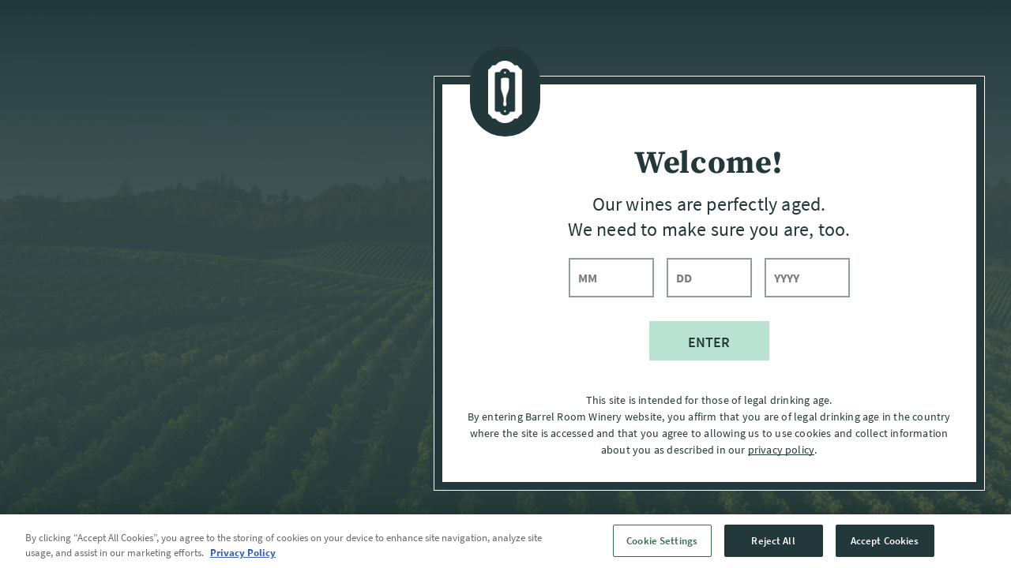

--- FILE ---
content_type: text/html;charset=UTF-8
request_url: https://www.thebarrelroom.com/all-brands.html
body_size: 75587
content:






















<!-- Include Page Designer Campaign Banner JavaScript and Styles only once here rather than at component level. -->
<!-- There should only be one Campagin Banner added on a PD page. Multiple Banners is unsupported at the moment. -->

<!DOCTYPE html>
<html
lang="en" data-action="Page-Show" data-querystring="cid=all-brands"

class="l-html  m-age_gate-open"
>
<head>
<meta charset="UTF-8" />
<script>
    window.dataLayer = window.dataLayer || [];
</script>










<link rel="preconnect" href="https://cdn.cquotient.com" crossorigin="anonymous" />
<link rel="dns-prefetch" href="https://cdn.cquotient.com" />



<link rel="preconnect" href="https://api.cquotient.com" crossorigin="anonymous" />
<link rel="dns-prefetch" href="https://api.cquotient.com" />



<link rel="preconnect" href="https://www.google-analytics.com" crossorigin="anonymous" />
<link rel="dns-prefetch" href="https://www.google-analytics.com" />



<link rel="preconnect" href="https://www.googletagmanager.com" crossorigin="anonymous" />
<link rel="dns-prefetch" href="https://www.googletagmanager.com" />



<link rel="preconnect" href="https://edge.disstg.commercecloud.salesforce.com" crossorigin="anonymous" />
<link rel="dns-prefetch" href="https://edge.disstg.commercecloud.salesforce.com" />




<meta content="ie=edge" http-equiv="x-ua-compatible"/>
<meta content="width=device-width, initial-scale=1.0, maximum-scale=5.0" name="viewport"/>

<title id="title">All Brands | The Barrel Room</title>

<meta name="title" content="All Brands | The Barrel Room"/>
<meta name="description" content="Commerce Cloud Storefront Reference Architecture"/>
<meta name="keywords" content="Commerce Cloud Storefront Reference Architecture"/>













    <link rel="canonical" href="https://www.thebarrelroom.com/all-brands.html"/>




















<link href="/on/demandware.static/Sites-thebarrelroom-Site/-/default/dw12f427ec/images/favicons/apple-icon.png" rel="apple-touch-icon" />

    <link href="/on/demandware.static/Sites-thebarrelroom-Site/-/default/dw05dcead0/images/favicons/favicon-180x180.png" rel="apple-touch-icon" sizes="180x180" />

    <link href="/on/demandware.static/Sites-thebarrelroom-Site/-/default/dwd1c51d32/images/favicons/favicon-167x167.png" rel="apple-touch-icon" sizes="167x167" />

    <link href="/on/demandware.static/Sites-thebarrelroom-Site/-/default/dwe2c1ee39/images/favicons/favicon-152x152.png" rel="apple-touch-icon" sizes="152x152" />


    <link href="/on/demandware.static/Sites-thebarrelroom-Site/-/default/dw1ba61a58/images/favicons/favicon-196x196.png" rel="icon" sizes="196x196" type="image/png" />

    <link href="/on/demandware.static/Sites-thebarrelroom-Site/-/default/dw791dab2f/images/favicons/favicon-96x96.png" rel="icon" sizes="96x96" type="image/png" />

    <link href="/on/demandware.static/Sites-thebarrelroom-Site/-/default/dw4ac730d0/images/favicons/favicon-32x32.png" rel="icon" sizes="32x32" type="image/png" />

    <link href="/on/demandware.static/Sites-thebarrelroom-Site/-/default/dw71f937df/images/favicons/favicon-16x16.png" rel="icon" sizes="16x16" type="image/png" />



<link href="/on/demandware.static/Sites-thebarrelroom-Site/-/default/dwe563e483/images/favicons/manifest.json" rel="manifest" />
<meta content="#307fe2" name="theme-color" />




























<link as="style" href="/on/demandware.static/Sites-thebarrelroom-Site/-/en_US/v1765890114682/common-critical-thebarrelroom.css" rel="preload" />

<link
rel="stylesheet"
href="/on/demandware.static/Sites-thebarrelroom-Site/-/en_US/v1765890114682/common-critical-thebarrelroom.css"
class="js-styles"


/>



<script> </script>






<link as="style" href="/on/demandware.static/Sites-thebarrelroom-Site/-/en_US/v1765890114682/common-thebarrelroom.css" rel="preload" />

<link
rel="stylesheet"
href="/on/demandware.static/Sites-thebarrelroom-Site/-/en_US/v1765890114682/common-thebarrelroom.css"
class="js-styles"
media="print" onload="if(media!=='all')media='all'"

/>

<noscript>
<link
rel="stylesheet"
href="/on/demandware.static/Sites-thebarrelroom-Site/-/en_US/v1765890114682/common-thebarrelroom.css"

/>
</noscript>





    


<link as="style" href="/on/demandware.static/Sites-thebarrelroom-Site/-/en_US/v1765890114682/common-thebarrelroom.css" rel="preload" />

<link
rel="stylesheet"
href="/on/demandware.static/Sites-thebarrelroom-Site/-/en_US/v1765890114682/common-thebarrelroom.css"
class="js-styles"
media="print" onload="if(media!=='all')media='all'"

/>

<noscript>
<link
rel="stylesheet"
href="/on/demandware.static/Sites-thebarrelroom-Site/-/en_US/v1765890114682/common-thebarrelroom.css"

/>
</noscript>




    


<link as="style" href="/on/demandware.static/Sites-thebarrelroom-Site/-/en_US/v1765890114682/pd-harmony.css" rel="preload" />

<link
rel="stylesheet"
href="/on/demandware.static/Sites-thebarrelroom-Site/-/en_US/v1765890114682/pd-harmony.css"
class="js-styles"
media="print" onload="if(media!=='all')media='all'"

/>

<noscript>
<link
rel="stylesheet"
href="/on/demandware.static/Sites-thebarrelroom-Site/-/en_US/v1765890114682/pd-harmony.css"

/>
</noscript>











<script>window.contexts = ["global","page"]</script>


    
        <link as="script" href="/on/demandware.static/Sites-thebarrelroom-Site/-/en_US/v1765890114682/app_brand_thebarrelroom.js" rel="preload" crossorigin="anonymous" />
    




<script>
    window.headInitTime = Date.now();

    window.tauData = window.tauData || {};
    window.tauData.currentSiteId = 'thebarrelroom';
    window.tauData.currentSiteLocale = 'en_US';

    document.addEventListener('DOMContentLoaded', function () {
        window.domReadyTime = Date.now();
    }, { once: true });
    window.assetsStaticURL = '/on/demandware.static/Sites-thebarrelroom-Site/-/en_US/v1765890114682/';
</script>


    
        <script async="async" src="/on/demandware.static/Sites-thebarrelroom-Site/-/en_US/v1765890114682/app_brand_thebarrelroom.js" crossorigin="anonymous"></script>
    













<!-- Google Tag Manager -->
<script>(function(w,d,s,l,i){w[l]=w[l]||[];w[l].push({'gtm.start':
new Date().getTime(),event:'gtm.js'});var f=d.getElementsByTagName(s)[0],
j=d.createElement(s),dl=l!='dataLayer'?'&l='+l:'';j.async=true;j.src=
'https://www.googletagmanager.com/gtm.js?id='+i+dl;
j.addEventListener('load',function(){d.dispatchEvent(new CustomEvent('gtm_loaded',{bubbles:true}))},{once: true});
j.addEventListener('error',function(){window.isGtmEnabled = false;d.dispatchEvent(new CustomEvent('gtm_loaded',{bubbles:true}))},{once: true});
f.parentNode.insertBefore(j,f);
})(window,document,'script','dataLayer','GTM-T258PNX');</script>
<script>
dataLayer.currencyCode = 'USD';
window.isGtmEnabled = true;
</script>
<!-- End Google Tag Manager -->

















    

    
    
    <div class="content-asset"><!-- dwMarker="content" dwContentID="6b54a408719f9f41644260cfc7" -->
        <!-- Begin Monetate ExpressTag Sync v8.1. Place at start of document head. DO NOT ALTER. -->
<script type="text/javascript">var monetateT = new Date().getTime();</script>
<script type="text/javascript" src="//se.monetate.net/js/2/a-2edb97a8/p/thebarrelroom.com/entry.js" async></script>
<!-- End Monetate tag. -->

<!--<script>
var script = document.createElement('script');
script.type = 'text/javascript';
script.src = 'https://cdn.optimizely.com/js/24027890152.js';    
document.head.appendChild(script);
</script>-->
    </div> <!-- End content-asset -->










<script type="text/javascript">
	/*
	*	Global Monetate array for tracking
	*/
	window.monetateQ = window.monetateQ || [];

	/*
	*	Temporary storage for data: cartrows, breadcrumbs, products on the plp/clp/search pages
	*/
	window.monetateData = window.monetateData || {};
	window.monetateData.setPageType = "other";
	
		var isStateEligible = true ? 'yes' : 'no';
		monetateData.ship_eligible = isStateEligible;
		monetateData.ship_state = 'null';
		window.monetateQ.push(['setCustomVariables', [{name: 'ship_eligible', value: monetateData.ship_eligible}, {name: 'ship_state', value: monetateData.ship_state}]]);
	
</script>





<script type="text/javascript">//<!--
/* <![CDATA[ (head-active_data.js) */
var dw = (window.dw || {});
dw.ac = {
    _analytics: null,
    _events: [],
    _category: "",
    _searchData: "",
    _anact: "",
    _anact_nohit_tag: "",
    _analytics_enabled: "true",
    _timeZone: "America/New_York",
    _capture: function(configs) {
        if (Object.prototype.toString.call(configs) === "[object Array]") {
            configs.forEach(captureObject);
            return;
        }
        dw.ac._events.push(configs);
    },
	capture: function() { 
		dw.ac._capture(arguments);
		// send to CQ as well:
		if (window.CQuotient) {
			window.CQuotient.trackEventsFromAC(arguments);
		}
	},
    EV_PRD_SEARCHHIT: "searchhit",
    EV_PRD_DETAIL: "detail",
    EV_PRD_RECOMMENDATION: "recommendation",
    EV_PRD_SETPRODUCT: "setproduct",
    applyContext: function(context) {
        if (typeof context === "object" && context.hasOwnProperty("category")) {
        	dw.ac._category = context.category;
        }
        if (typeof context === "object" && context.hasOwnProperty("searchData")) {
        	dw.ac._searchData = context.searchData;
        }
    },
    setDWAnalytics: function(analytics) {
        dw.ac._analytics = analytics;
    },
    eventsIsEmpty: function() {
        return 0 == dw.ac._events.length;
    }
};
/* ]]> */
// -->
</script>
<script type="text/javascript">//<!--
/* <![CDATA[ (head-cquotient.js) */
var CQuotient = window.CQuotient = {};
CQuotient.clientId = 'bfwt-thebarrelroom';
CQuotient.realm = 'BFWT';
CQuotient.siteId = 'thebarrelroom';
CQuotient.instanceType = 'prd';
CQuotient.locale = 'en_US';
CQuotient.fbPixelId = '__UNKNOWN__';
CQuotient.activities = [];
CQuotient.cqcid='';
CQuotient.cquid='';
CQuotient.cqeid='';
CQuotient.cqlid='';
CQuotient.apiHost='api.cquotient.com';
/* Turn this on to test against Staging Einstein */
/* CQuotient.useTest= true; */
CQuotient.useTest = ('true' === 'false');
CQuotient.initFromCookies = function () {
	var ca = document.cookie.split(';');
	for(var i=0;i < ca.length;i++) {
	  var c = ca[i];
	  while (c.charAt(0)==' ') c = c.substring(1,c.length);
	  if (c.indexOf('cqcid=') == 0) {
		CQuotient.cqcid=c.substring('cqcid='.length,c.length);
	  } else if (c.indexOf('cquid=') == 0) {
		  var value = c.substring('cquid='.length,c.length);
		  if (value) {
		  	var split_value = value.split("|", 3);
		  	if (split_value.length > 0) {
			  CQuotient.cquid=split_value[0];
		  	}
		  	if (split_value.length > 1) {
			  CQuotient.cqeid=split_value[1];
		  	}
		  	if (split_value.length > 2) {
			  CQuotient.cqlid=split_value[2];
		  	}
		  }
	  }
	}
}
CQuotient.getCQCookieId = function () {
	if(window.CQuotient.cqcid == '')
		window.CQuotient.initFromCookies();
	return window.CQuotient.cqcid;
};
CQuotient.getCQUserId = function () {
	if(window.CQuotient.cquid == '')
		window.CQuotient.initFromCookies();
	return window.CQuotient.cquid;
};
CQuotient.getCQHashedEmail = function () {
	if(window.CQuotient.cqeid == '')
		window.CQuotient.initFromCookies();
	return window.CQuotient.cqeid;
};
CQuotient.getCQHashedLogin = function () {
	if(window.CQuotient.cqlid == '')
		window.CQuotient.initFromCookies();
	return window.CQuotient.cqlid;
};
CQuotient.trackEventsFromAC = function (/* Object or Array */ events) {
try {
	if (Object.prototype.toString.call(events) === "[object Array]") {
		events.forEach(_trackASingleCQEvent);
	} else {
		CQuotient._trackASingleCQEvent(events);
	}
} catch(err) {}
};
CQuotient._trackASingleCQEvent = function ( /* Object */ event) {
	if (event && event.id) {
		if (event.type === dw.ac.EV_PRD_DETAIL) {
			CQuotient.trackViewProduct( {id:'', alt_id: event.id, type: 'raw_sku'} );
		} // not handling the other dw.ac.* events currently
	}
};
CQuotient.trackViewProduct = function(/* Object */ cqParamData){
	var cq_params = {};
	cq_params.cookieId = CQuotient.getCQCookieId();
	cq_params.userId = CQuotient.getCQUserId();
	cq_params.emailId = CQuotient.getCQHashedEmail();
	cq_params.loginId = CQuotient.getCQHashedLogin();
	cq_params.product = cqParamData.product;
	cq_params.realm = cqParamData.realm;
	cq_params.siteId = cqParamData.siteId;
	cq_params.instanceType = cqParamData.instanceType;
	cq_params.locale = CQuotient.locale;
	
	if(CQuotient.sendActivity) {
		CQuotient.sendActivity(CQuotient.clientId, 'viewProduct', cq_params);
	} else {
		CQuotient.activities.push({activityType: 'viewProduct', parameters: cq_params});
	}
};
/* ]]> */
// -->
</script>
<!-- Demandware Apple Pay -->

<style type="text/css">ISAPPLEPAY{display:inline}.dw-apple-pay-button,.dw-apple-pay-button:hover,.dw-apple-pay-button:active{background-color:black;background-image:-webkit-named-image(apple-pay-logo-white);background-position:50% 50%;background-repeat:no-repeat;background-size:75% 60%;border-radius:5px;border:1px solid black;box-sizing:border-box;margin:5px auto;min-height:30px;min-width:100px;padding:0}
.dw-apple-pay-button:after{content:'Apple Pay';visibility:hidden}.dw-apple-pay-button.dw-apple-pay-logo-white{background-color:white;border-color:white;background-image:-webkit-named-image(apple-pay-logo-black);color:black}.dw-apple-pay-button.dw-apple-pay-logo-white.dw-apple-pay-border{border-color:black}</style>





    
        <script type="application/ld+json">
            {"@context":"http://schema.org/","@type":"WebSite","name":"The Barrel Room","url":"https://www.thebarrelroom.com/","potentialAction":{"@context":"http://schema.org/","@type":"SearchAction","query-input":"required name=search_term","target":"https://www.thebarrelroom.com/search?q={search_term}"}}
        </script>
    
        <script type="application/ld+json">
            {"@context":"http://schema.org/","@type":"Organization","url":"https://www.thebarrelroom.com/","name":"The Barrel Room","telephone":"1-888-371-9463","location":{"@type":"Place","address":{"@type":"PostalAddress","addressLocality":"Modesto","addressRegion":"CA","postalCode":"95354","streetAddress":"600 Yosemite Blvd."}}}
        </script>
    


</head>

<body
class="l-page "
data-widget="focusHighlighter"
data-event-keyup="handleKeyup"
data-event-click="handleClick"
data-is-blog-page="true"
>


    <!-- Google Tag Manager (noscript) -->
    <noscript><iframe src="https://www.googletagmanager.com/ns.html?id=GTM-T258PNX" height="0" width="0" style="display:none;visibility:hidden"></iframe></noscript>
    <!-- End Google Tag Manager (noscript) -->














































<input type="hidden" value="false" id="enableCookieOptIn" />

    <div role="main" id="harmonytracking" data-widget="harmonyConsentTracking" data-content-url="/on/demandware.store/Sites-thebarrelroom-Site/en_US/ConsentTracking-GetContent?logo=age-gate-logo&amp;content=tracking_hint&amp;footer=age-gate-footer" data-reject-url="/on/demandware.store/Sites-thebarrelroom-Site/en_US/ConsentTracking-SetSession?consent=false" data-accept-url="/on/demandware.store/Sites-thebarrelroom-Site/en_US/ConsentTracking-SetSession?consent=true" data-tracking-selected="false" data-consent-api="true" data-customer-id="abpzPPxHDdNp0vaxcKlAUaR4Ye" data-force-accept-tracking="false"  data-enable-cookie-opt-in="false">
        <div id="consent-dialog" role="alertdialog" aria-modal="false" aria-live="assertive" aria-atomic="true" aria-labelledby="consent-dialog-label" aria-describedby="consent-dialog-description" data-ref="container" class="b-age_gate   b-age_gate--button-inline font-family-null" style="
                
                
                
                
                
                
                
                
                
                
                
                
                
                
                
                
                
                
                
                
                
                
                
                
                
                
                
                
            ">
            










<section class="b-age_gate-inner">
    <h1 class="h-hide_visually">Header</h1>
    
        <div class="b-age_gate-header">
            <svg xmlns="http://www.w3.org/2000/svg" xmlns:xlink="http://www.w3.org/1999/xlink" width="63" height="86" viewBox="0 0 63 86"><defs><clipPath id="clip-path"><rect id="Rectangle_5" data-name="Rectangle 5" width="63" height="86" transform="translate(523 96.488)" fill="#fff" stroke="#707070" stroke-width="1"></rect></clipPath><pattern id="pattern" preserveAspectRatio="none" width="100%" height="100%" viewBox="0 0 3998 834"><image width="3998" height="834" xlink:href="[data-uri]"></image></pattern></defs><g id="Mask_Group_1" data-name="Mask Group 1" transform="translate(-523 -96.488)" clip-path="url(#clip-path)"><rect id="BarrelRoom_logo_02_White" width="382" height="79" transform="translate(533 96.488)" fill="url(#pattern)"></rect></g></svg>
        </div>
    

    <div class="b-age_gate-main">

        
            <style>.age-gate-enter-form .age-gate-form-field{width: 100%;}</style>
<h2 id="consent-dialog-label" class="b-age_gate-title">Welcome!</h2>
                <div class="b-age_gate-subtitle">
                    <p class="t-paragraph_3">Our wines are perfectly aged.</p>
                    <p class="t-paragraph_3">We need to make sure you are, too.</p>
                </div>
                <div id="consent-dialog-description" class="b-age_gate-description">
                    <p class="t-paragraph_3">This site is intended for those of legal drinking age.</p>
                    <p class="t-paragraph_3">
                        By entering Barrel Room Winery website, you affirm that you are of legal drinking age in the country where the site is accessed and that you agree to allowing us to use cookies and collect information about you as described in our <a class="b-age_gate-link" aria-label="Privacy Policy" href="https://www.thebarrelroom.com/on/demandware.store/Sites-thebarrelroom-Site/en_US/Page-SharedContent?cid=privacy-policy" target="_blank" rel="noreferrer" data-widget="emitBusEvent" data-bus-event-type="dialogshow" data-event-click.prevent="emitBusEvent" data-url="https://www.thebarrelroom.com/on/demandware.store/Sites-thebarrelroom-Site/en_US/Page-SharedContent?cid=privacy-policy" data-modal-config="{&quot;ariaLabel&quot;: &quot;Privacy Policy&quot;}" data-initialized="1">privacy policy</a>.
                    </p>
                </div>
        

        
            <form class="b-age_gate-form age-gate-enter-form show">
                <div class="age-gate-form-field">
                    <input id="month" class="age-gate-input" type="text" maxlength="2" name="month" inputmode="numeric" onkeypress="return (event.charCode == 8 || event.charCode == 0 || event.charCode == 13 || event.target.value.length > this.maxlength) ? null : event.charCode >= 48 && event.charCode <= 57" onkeyup="autoTab('month', 2 , 'day')" aria-label="month" data-event-blur="validate" placeholder="MM">
                    <div class="b-form-message m-error month h-hidden" data-ref="errorMessageLabel" role="alert">
                        Please enter valid month
                    </div>
                </div>
                <div class="age-gate-form-field">
                    <input id="day" class="age-gate-input" type="text" maxlength="2" name="day" inputmode="numeric" onkeypress="return (event.charCode == 8 || event.charCode == 0 || event.charCode == 13 || event.target.value.lenght > this.maxlenght) ? null : event.charCode >= 48 && event.charCode <= 57" onkeyup="autoTab('day', 2 , 'year')" aria-label="day" data-event-blur="validate" placeholder="DD">
                    <div class="b-form-message m-error day h-hidden" data-ref="errorMessageLabel" role="alert">
                        Please enter valid date
                    </div>
                </div>
                <div class="age-gate-form-field">
                    <input id="year" class="age-gate-input" type="text" maxlength="4" name="year" inputmode="numeric" onkeypress="return (event.charCode == 8 || event.charCode == 0 || event.charCode == 13) ? null : event.charCode >= 48 && event.charCode <= 57" aria-label="year" onkeyup="autoTab('year', 4 , 'submit')" data-event-blur="validate" placeholder="YYYY">
                    <div class="b-form-message m-error year h-hidden" data-ref="errorMessageLabel" role="alert">
                        Please enter valid year
                    </div>
                </div>
                <input id="submit" class="b-age_gate-submit age-gate-input cta_btn cta_btn--age-gate" value="Enter" type="submit" data-event-click.prevent="submit">
            </form>
            <div class="too-young h-hidden">
                <p class="text-align-center">Thank you for your interest in our site. Unfortunately, only those of legal drinking age can visit our website.</p>
            </div>

            

        
    </div>

    
        <div class="b-age_gate-footer">
            <div class="b-footer-bottom_info">
    <div class="b-footer_legal-links">
        <a 
                class="b-footer_legal-link" 
                href="https://www.thebarrelroom.com/on/demandware.store/Sites-thebarrelroom-Site/en_US/Page-SharedContent?cid=privacy-policy" 
                target="_blank" 
                rel="noreferrer" 
                data-widget="emitBusEvent" 
                data-bus-event-type="dialogshow"
                data-event-click.prevent="emitBusEvent" 
                data-url="https://www.thebarrelroom.com/on/demandware.store/Sites-thebarrelroom-Site/en_US/Page-SharedContent?cid=privacy-policy"
                data-modal-config="{&quot;ariaLabel&quot;: &quot;Privacy Policy&quot;}"
                data-initialized="1">Privacy Policy
        </a>
        
        <a 
                class="b-footer_legal-link"
                href="https://www.thebarrelroom.com/trademarks.html"
                target="_blank"
                rel="noreferrer"
                data-widget="emitBusEvent" 
                data-bus-event-type="dialogshow" 
                data-event-click.prevent="emitBusEvent" 
                data-url="https://www.thebarrelroom.com/trademarks.html"
                data-modal-config="{&quot;ariaLabel&quot;: &quot;Trademarks &quot;}" 
                data-initialized="1">Trademarks
        </a> 
        
        <a 
                class="b-footer_legal-link"
                href="https://www.thebarrelroom.com/on/demandware.store/Sites-thebarrelroom-Site/en_US/Page-SharedContent?cid=user-agreement"
                target="_blank"
                rel="noreferrer" 
                data-widget="emitBusEvent" 
                data-bus-event-type="dialogshow" 
                data-event-click.prevent="emitBusEvent"
                data-url="https://www.thebarrelroom.com/on/demandware.store/Sites-thebarrelroom-Site/en_US/Page-SharedContent?cid=user-agreement"
                data-modal-config="{&quot;ariaLabel&quot;: &quot;User Agreement&quot;}"
                data-initialized="1">User Agreement
        </a>
    </div>
    <p class="b-footer-copyright">&copy; 2025 The Barrel Room, Modesto, Stanislaus Co. , CA . All rights reserved.</p>
</div>
        </div>
    
    <script>
    //autotab between inputs when useres reaches desired string length
        function autoTab(field1, len, field2) {
            if (document.getElementById(field1).value.length == len) {
                document.getElementById(field2).focus();
            }
        }
    </script>
</section>

        </div>
        
    </div>


<span class="h-hide_visually" role="complementary" aria-labelledby="title">Page:</span>
<div role="navigation">
<a href="#maincontent" class="b-skip_to" rel="nofollow" title="main-skip-to">
    <span class="b-skip_to-text">Skip to Content (Press Enter)</span>
</a>
</div>
<div role="navigation">
<a href="#footercontent" class="b-skip_to" rel="nofollow" title="footer-skip-to">
    <span class="b-skip_to-text">Skip to Footer (Press Enter)</span>
</a>
</div>


<noscript>
    <div class="b-header_message m-javascript" role="alert">
        

    
    
    <div class="content-asset"><!-- dwMarker="content" dwContentID="f1d2f95cb3c977a6509bd6bfc4" -->
        We apologize, but your browser’s Javascript functionality is currently disabled. Please enable to experience our website fully.
    </div> <!-- End content-asset -->





    </div>
</noscript>

<div class="b-header_message m-cookies" role="alert" aria-describedby="cookies-disabled-alert" id="cookies-error-message" style="display: none">
    

    
    
    <div class="content-asset"><!-- dwMarker="content" dwContentID="d53f45ed67daca5ad013f71ab8" -->
        We use cookies to deliver a better experience as well as personalized ads and content. By enabling them, you are agreeing to our <a class="b-header_message-link" href="https://www.thebarrelroom.com/on/demandware.store/Sites-thebarrelroom-Site/en_US/Page-Show?cid=privacypolicy" target="_blank" rel="noreferrer">Privacy Policy</a>.
    </div> <!-- End content-asset -->





</div>
<script>
    if (!navigator.cookieEnabled) {
        document.getElementById('cookies-error-message').style.display = 'block';
    }
</script>

















<header data-widget="harmonyHeader" data-is-header-alignment-left="false" class="b-header ans-searchbar   " data-selector-id="harmonyHeader" role="banner" data-id="harmonyHeader">
    <div role="presentation" class="b-header-background"></div>

    <div class="b-header-promo">
    
	 

	
</div>


    <div class="b-header-hamburger_cta_container">
        <button
    id="main-navigation-toggle"
    class="b-header-hamburger_cta"
    type="button"
    aria-controls="main-navigation"
    aria-haspopup="true"
    aria-expanded="false"
    title="Show navigation"
    data-widget="menuPanelToggle"
    data-event-click.prevent="onClick"
    data-event-keydown="handleKeydown"
    data-tau="header_hamburger"
>
</button>

    </div>
    <div class="b-header-logo tests">
        <a
    class="b-logo"
    href="/"
    title="The Barrel Room - Home page"
    data-tau="logo"
    data-widget="widget"
    data-global-event-click="gtm.header.clicked"
    data-id="headerLogo"
>
    <span class="b-logo-wrapper" aria-hidden="true">
        
    
        

    
    

    
    
    <!-- dwMarker="content" dwContentID="33e2c3de81e2cf7fe456755a80" -->
    
    <!-- OneTrust Cookies Consent Notice start for thebarrelroom.com -->
<script src="https://cdn.cookielaw.org/scripttemplates/otSDKStub.js"  type="text/javascript" charset="UTF-8" data-domain-script="c5740559-833e-4722-831d-1824408fc557" ></script>
<script type="text/javascript">
function OptanonWrapper() { }
</script>
<!-- Hide One Trust on Staging Site-->
<script type="text/javascript">
if(window.location.href.includes('staging-na01-ejgallowinery') ){
    var style = document.createElement('style');
    style.innerHTML = `
    #onetrust-consent-sdk {
    display: none;
    }`;
  document.head.appendChild(style);
}
</script>
<!-- OneTrust Cookies Consent Notice end for thebarrelroom.com -->
<svg class="b-logo-image" xmlns="http://www.w3.org/2000/svg" viewBox="0 0 959.3 200" fill="currentColor">
  <path d="M138.3 147.8v-2.3s7.5-.7 7.5-12.5V69c0-11.8-7.5-12.5-7.5-12.5v-2.3h47.6c30.8 0 34 36.7 14.2 45.3 27 4.5 22.6 48.2-10.6 48.2h-51.2zm33-49.5h4.4c13.5 0 15.9-39.7 1-39.7h-5.5v39.7zm5 44.7c17.7 0 17.7-39.8 1.4-39.8h-6.5V143z"/>
  <path d="M224 132.8c0-19.7 35.8-16.4 42.6-35.4v-.6c0-5-1-13.2-7.5-13.2S247.6 109 226.9 109l-.1-21c3.7-1.5 7.2-3.2 11-4.4a74.9 74.9 0 0121.6-3.4c16.1 0 32.7 5.2 32.7 21V133c0 12 7.4 12.6 7.5 12.6v2.2h-33V135c-5 6-14 13.8-23.8 13.8-9 0-18.8-5.5-18.8-16zm35.8.8c2.4 0 5-1 6.8-2.9v-25c-4 6.6-11.8 15.2-11.8 22.3 0 4 2.4 5.6 5 5.6zm103.8-54c-16.6 0-27.8 12-27.8 12l-8.2-11.4h-23v2.2c5 .5 7.5 5.6 7.5 13.5v37c0 12-7.5 12.6-7.5 12.6v2.3h33V96c2.6-3 6.9-7.5 10.4-7.5 8 0 0 19 22.6 19V81c-2-1-5.3-1.5-7-1.5zm70.8 0c-16.5 0-27.7 12-27.7 12l-8.2-11.4h-23v2.2c5 .5 7.5 5.6 7.5 13.5v37c0 12-7.5 12.6-7.5 12.6v2.3h32.9V96c2.6-3 7-7.5 10.5-7.5 8 0 0 19 22.5 19V81c-2-1-5.2-1.5-7-1.5zm52.5.7c23 0 32.5 15.1 32.5 22.8h-46.8c-.1 2-.3 3.8-.3 6 0 12.6 12.7 24 27 24 5.3 0 12.8-1.6 16.5-5.8l2.4 2.5c-7 12.7-23 19-36.6 19-20.5 0-36.8-14.2-36.8-33.5 0-20.8 19.2-35 42-35zm-13.3 16.8h21.2s-.6-13-8.6-13.2c-6.6 0-10.6 5.1-12.6 13.2zm47.6-42.8h33V133c0 8 2.5 12 7.4 12.5v2.3h-32.9V69c0-8-2.5-12-7.5-12.6v-2.2zm112.2 0c36.6 0 40 49.5 2.2 55 0 0 6.3 6 19.2 6l15.2 32.5h-28.2l-7.7-16.2-10.3-21.8h-6.2v38h-32.8v-2.3s7.4-.7 7.4-12.5V69c0-11.8-7.5-12.5-7.5-12.5v-2.3h48.8zM623.1 105c19.1 0 23.5-46.2 2.8-46.2h-8.3V105z"/>
  <path d="M706 80.2c15.5 0 35.2 12 35.2 33.3 0 25-21.5 35.8-37.5 35.8-16.1 0-35-10.7-35-33.8 0-25.9 23.5-35.3 37.3-35.3zm7.4 60.3a15 15 0 005-.9c5-16.4-6.8-50.3-21.7-50.3-1 0-2.2.3-3.3.6-4.6 11.7 2.4 50.6 20 50.6zm71.5-60.3c15.5 0 35.2 12 35.2 33.3 0 25-21.5 35.8-37.5 35.8-16.1 0-35-10.7-35-33.8 0-25.9 23.5-35.3 37.3-35.3zm7.4 60.3a15 15 0 005-.9c5-16.4-6.8-50.3-21.7-50.3-1 0-2.2.3-3.3.6-4.6 11.7 2.4 50.6 20 50.6zm150.9 5c-5-.5-7.3-4.7-7.5-12.6v-27c0-15.8-7.2-25.7-25-25.7-9.3 0-16.2 5.6-20.6 10.6a25 25 0 00-20-10.6c-11.3 0-15.7 8-17.7 11.2l-8-10.3h-23v2.3c4.9.4 7.4 4.6 7.4 12.5v37c0 11.8-7.4 12.6-7.4 12.6v2.2h23l9.8-12.7V96.2c2-3.3 5-8 9.7-8 7.3 0 6.6 11.4 6.6 23.8v19.6a14 14 0 01-.3 3.4l-10 12.7H885l10-12.7v-29.2c0-2.7-.7-7.2-1.5-9.7 3.4-4.2 7.3-7.8 11.1-7.8 7.4 0 6.6 11.3 6.6 23.7v19.6c0 2.3-.3 3.3-.3 3.3l-1.4 1.8-8.5 11h42.2v-2.3zm-891.9-.2c-1.6 0-1.7-.7-2-2.2v-1.5l-.6-3-.1-2c0-1.8.9-2 1-3 .3-4 .2-8 .2-11.9-.2-10.2-8.5-23.8-8.5-35V58.5c0-3.3 9.7-3.8 12-3.8 4.3 0 13.3.4 13.3 4v27.8c0 11-8.8 23.2-9 35v12.1c0 1 1 1.2 1 3l-.3 2.6c0 1 0 1.8-.2 3l-.5 1.6c0 1.3-.8 1.5-1.5 1.5z"/>
  <circle cx="54" cy="38.2" r="3.1"/>
  <circle cx="54" cy="161.8" r="3.1"/>
  <path d="M94.6 14.8H84.1a38.1 38.1 0 00-60.3 0H13.4C10.4 21 5.8 26 0 29.4v140.3c6 3.6 11 9 13.9 15.5h9.9a38.1 38.1 0 0060.3 0h10.5c3-6 7.6-11.2 13.4-14.6V29.4a34.4 34.4 0 01-13.4-14.6zm-8.4 145.3c-1.1 1-2.2 2.2-3.2 3.4H69.8a16.5 16.5 0 01-31.6 0H25.6c-1.2-1.6-2.6-3-4-4.4v-119c1.1-1 2.2-2.3 3.2-3.5H38a16.5 16.5 0 0131.7 0h13.2c1 1.2 2 2.3 3.2 3.4v120.2zM949 143.3h-1.6v-.8h4.2v.8H950v4.4h-1zm4-.8h1.9l1.1 4.6h.2l1.1-4.6h2v5.2h-1V143h-.2l-1.1 4.7h-1.7l-1.2-4.7h-.2v4.7h-.9z"/>
</svg>
<style>
@media(max-width: 1199px){
.b-minicart-content{
	height: 220px;
    overflow: scroll;
}
}
/*ENHC0017382 -- Remove deadspace above footer */
.experience-main{ padding-bottom: 10px;}
@media screen and (min-width: 1200px){
.b-back_to_top{
margin: 0 0 10px auto;}
</style>

<script>
//fix for Hahn Create Account request on 10/25/23

if(window.location.href.indexOf("account") != -1 && document.referrer.indexOf("hahn-create-an-account")  != -1 ){
let url;
//account for url differences bwtween stage and prod
if(window.location.hostname == 'staging-na01-ejgallowinery.demandware.net'){
   url = '/s/thebarrelroom/shop-brands/hahn-estate/';
}
else{
   url ='/shop-brands/hahn-estate/';
}
   window.location.href =url;
}
//hide the back to login button to prevent bad UX
if(window.location.href.indexOf("hahn-create-an-account") != -1 ){
setTimeout(function(){
 document.querySelector('button.b-back_button').style.display = 'none';
}, 500);
   
}
</script>


<style>
.b-store_locator-wrapper{
justify-content: center;
display: flex;

}

.b-store_locator-wrapper:before{ 
left:0;
opacity:0;
height:0;
width: 0px;
}

#brandSelection {
    margin-bottom: 25px;
    max-width: 32.6%;
    margin-left: 33% !important;
}

.b-store_locator-form{
 width: 25%;
 text-align:center;
}
@media(max-width: 768px){
.b-store_locator-form{
 width: 100%;
}
}
</style>

    





    

    </span>
</a>


    </div>
    
    <div id="ans-search-box-dialog" data-widget="harmonySearchBox" data-disable-rendering="true" data-ref-first-focus-element="input" data-focus-loop="true" data-event-keydown="handleKeydown" data-url="/on/demandware.store/Sites-thebarrelroom-Site/en_US/SearchServices-GetSuggestions" data-close-from-outside="false" data-close-on-tab="false" style="--searchbar-offset: 40px;
--ans-suggestion-offset: 116px;">
    
<div data-ref="container" class="b-dialog_ans m-search_suggestions" data-event-click.self="closeModal">
<div class="b-search_dialog" data-ref="dialog" title="search">
<div class="b-search_dialog-inner">
<div class="b-search_dialog-inner_top">
<div class="b-search_dialog-inner_top_content">
<div class="b-search_dialog-form_wrap" data-ref="formWrap">
<form role="search" method="get" action="/search" name="simpleSearch" class="b-search_input" data-event-submit="handleSubmit" itemprop="potentialAction" itemscope itemtype="https://schema.org/SearchAction">
<meta content="/search?q={q}" itemprop="target" />



<input role="combobox" aria-activedescendant aria-autocomplete="list" aria-controls="search-suggestions-list" aria-haspopup="listbox" aria-label="Search combobox" aria-owns="search-suggestions-list" data-ref="input" data-event-blur="handleBlur" data-event-focus="handleFocus" data-event-input="handleInput" data-event-keydown="handleKeydown" data-tau="search_dialog_input" id="header-search-input" class="b-search_input-input" type="search" name="q" value="" placeholder="Search" autocapitalize="off" autocomplete="off" autocorrect="false" spellcheck="false" itemprop="query-input" maxlength="50" enterkeyhint="search" />
<button class="b-search_input-clear" data-ref="clearButton" data-event-click="clearInput" data-tau="search_dialog_clear" type="reset" id="clearButton" title="Clear">
Clear
</button>
<button class="b-search_input-submit" data-ref="submit" type="submit" title="Search" aria-label="Search"></button>
<input type="hidden" name="lang" value="en_US" />
</form>
</div>
</div>
</div>
<div aria-labelledby="header-search-input" id="search-suggestions-list" class="b-suggestions" data-ref="listbox" data-event-mouseenter="markHover" data-event-mouseleave="unMarkHover" data-tau="search_suggestions_list">
<button type="button" class="b-button_close" data-event-click="closeSearch" data-last-focused data-ref="closeSearch" data-tau="search_dialog_cancel" aria-label="Cancel">
</button>
<div role="none" class="b-suggestions-inner" data-ref="listboxInner"></div>
</div>

<script data-ref="searchSuggestionsInitial" type="template/mustache">
<div
role="none"
class="b-suggestions-inner"
data-ref="listboxInner"
>

	 


	


<div class="b-content_slot">



<!-- dwMarker="content" dwContentID="fe27c3172d99fd73ad5152cae9" -->
<div
data-widget="widget"
data-global-event-click="gtm.content.click"
data-content-info="{&quot;body&quot;:{},&quot;UUID&quot;:&quot;fe27c3172d99fd73ad5152cae9&quot;,&quot;ID&quot;:&quot;search-suggestions-initial&quot;,&quot;template&quot;:&quot;components/content/contentAssetInc&quot;,&quot;pageTitle&quot;:null,&quot;pageDescription&quot;:null,&quot;pageKeywords&quot;:null,&quot;isFolder&quot;:false,&quot;raw&quot;:{},&quot;meta&quot;:{&quot;creationDate&quot;:&quot;2020-11-01T18:54:30.000Z&quot;,&quot;lastModified&quot;:&quot;2021-11-22T08:25:26.000Z&quot;,&quot;folderName&quot;:null},&quot;name&quot;:&quot;Initial search suggestions popup content&quot;,&quot;pageMetaTags&quot;:[]}"
data-slot-id="search-initial-suggestions"
>
<div role="none" class="b-suggestions-section" data-tau="search_initial_suggestions">
                    <div role="none" class="b-suggestions-title">Popular Searches</div>
                    <a role="option" aria-label="Completion selected: Content Suggestions Offers & Promotions" id="result-item-0" class="b-suggestions-option b-suggestions-link" href="https://www.thebarrelroom.com/discover.html" data-ref="result-item-0" data-widget-event-click="selectItem" data-suggestion-value="Privacy Policy" data-tau="search_initial_suggestions_item">
                        Offers & Promotions
                    </a>
                    <a role="option" aria-label="Completion selected: Content Suggestions Red wine" id="result-item-1" class="b-suggestions-option b-suggestions-link" href="https://www.thebarrelroom.com/our-wines/red-wine/" data-ref="result-item-1" data-widget-event-click="selectItem" data-suggestion-value="Privacy Policy" data-tau="search_initial_suggestions_item">
                        Red Wine
                    </a>
                    <a role="option" aria-label="Completion selected: Content Suggestions Sparkling" id="result-item-2" class="b-suggestions-option b-suggestions-link" href="https://www.thebarrelroom.com/our-wines/sparkling-wine/" data-ref="result-item-2" data-widget-event-click="selectItem" data-suggestion-value="Privacy Policy" data-tau="search_initial_suggestions_item">
                        Sparkling
                    </a>
                    <a role="option" aria-label="Completion selected: Content Suggestions Orin Swift Papillon" id="result-item-3" class="b-suggestions-option b-suggestions-link" href="https://www.thebarrelroom.com/navigation/0435012OS.html" data-ref="result-item-3" data-widget-event-click="selectItem" data-suggestion-value="Privacy Policy" data-tau="search_initial_suggestions_item">
                        Orin Swift Papillon
                    </a>
                </div>
</div>
<!-- End content-asset -->

</div>

 
	
</div>
</script>


<script data-ref="template" type="template/mustache">
<div
role="none"
class="b-suggestions-inner"
data-ref="listboxInner"
>
<div role="none" class="b-suggestions-section m-guess">
{{#suggestions.product.phrases}}
{{^exactMatch}}
<a
aria-label="Completion selected: Do you mean {{value}} link"
id="result-item-{{posinset}}"
class="b-suggestions-guess_item"
href="/search?q={{value}}"
data-ref="result-item-{{posinset}}"
data-event-click="selectItem"
data-suggestion-value="{{value}}"
>
Do you mean <q class="b-suggestions-guess_correction">{{value}}</q>&#63;
</a>
{{/exactMatch}}
{{/suggestions.product.phrases}}
</div>
{{#suggestions.product.available}}
<div role="none" class="b-suggestions-section m-products">
<div role="none" class="b-suggestions-title">
Product Suggestions
</div>


<div
    data-widget="productPositionMapping"
    data-position-mapping="{{productMapping}}"
    data-position-key="suggestions"
>
</div>

<div role="listbox" aria-label="suggestions">
{{#suggestions.product.products}}
<a
role="option"
aria-label="Completion selected: Product Suggestions {{productName}} link"
id="result-item-{{posinset}}"
class="b-suggestions-option b-suggestions_product"
href="{{url}}"
data-list="suggestions"
data-ref="result-item-{{posinset}}"
data-analytics="{{gtmInfoStr}}"
data-pid="{{id}}"
data-event-click="selectItem"
data-suggestion-value="{{productName}}"
data-global-event-click="search.box.product.click"
>
{{#images.searchsuggestion}}
<div class="b-suggestions_product-picture_wrap">
<picture class="b-suggestions_product-picture">
<img
src="{{images.searchsuggestion.0.url}}"
srcset="{{images.searchsuggestion.0.sources.0.srcset}}"
alt="{{images.searchsuggestion.0.title}}"
/>
</picture>
</div>
{{/images.searchsuggestion}}
<div class="b-suggestions_product-info">
<h3 class="b-suggestions_product-title">{{productName}}</h3>
<div class="b-product_price b-suggestions_product-price">
{{#priceRange}}
{{#minPrice}}
<span class="b-product_price-value b-suggestions_product-price_item">{{{salesPrice}}}</span>
{{/minPrice}}
<span class="b-product_price-divider">-</span>
{{#maxPrice}}
<span class="b-product_price-value b-suggestions_product-price_item">{{{salesPrice}}}</span>
{{/maxPrice}}
{{/priceRange}}
{{^priceRange}}
{{#listPrice}}
<span class="sr-only-element">original price {{{listPrice}}}</span>
<span class="b-product_price-value m-old" aria-hidden="true">{{{listPrice}}}</span>
<span class="sr-only-element">sale price {{{salesPrice}}}</span>
<span class="b-product_price-value b-suggestions_product-price_item" aria-hidden="true">{{{salesPrice}}}</span>
{{/listPrice}}
{{^listPrice}}
<span class="sr-only-element">sale price {{{salesPrice}}}</span>
<span class="b-product_price-value b-suggestions_product-price_item" aria-hidden="true">{{{salesPrice}}}</span>
{{/listPrice}}
{{/priceRange}}
</div>
</div>
</a>
{{/suggestions.product.products}}
</div>
</div>
{{/suggestions.product.available}}
{{#suggestions.category.available}}
<div role="none" class="b-suggestions-section m-categories">
<div role="none" class="b-suggestions-title">
Category Suggestions
</div>
<div role="listbox" class="b-suggestions-categories-list" aria-label="suggestions">
{{#suggestions.category.categories}}
<a
role="option"
aria-label="Completion selected: Category Suggestions {{name}} link"
id="result-item-{{posinset}}"
class="b-suggestions-option b-suggestions_category"
href="{{url}}"
data-ref="result-item-{{posinset}}"
data-event-click="selectItem"
data-suggestion-value="{{name}}"
>
<span class="b-suggestions_category-title">{{name}}</span>
{{#parentID}}
<span class="b-suggestions_category-parent_title">
in {{parentName}}
</span>
{{/parentID}}
{{^parentID}}
<span class="b-suggestions_category-parent_title">
in {{name}}
</span>
{{/parentID}}
</a>
{{/suggestions.category.categories}}
</div>
</div>
{{/suggestions.category.available}}

{{#suggestions.content.available}}
<div role="none" class="b-suggestions-section m-content">
<div role="none" class="b-suggestions-title">
Content Suggestions
</div>
<div role="listbox" class="b-suggestions-content-list" aria-label="suggestions">
{{#suggestions.content.contents}}
<a
role="option"
aria-label="Completion selected: Content Suggestions {{name}} link"
id="result-item-{{posinset}}"
class="b-suggestions-option b-suggestions-link"
href="{{url}}"
data-ref="result-item-{{posinset}}"
data-event-click="selectItem"
data-suggestion-value="{{name}}"
>
{{name}}
</a>
{{/suggestions.content.contents}}
</div>
</div>
{{/suggestions.content.available}}

{{^suggestions.category.available}}
{{^suggestions.product.available}}
{{#suggestions.popular.available}}
<div role="none" class="b-suggestions-section m-content">
<div role="none" class="b-suggestions-title">
Popular searches:
</div>
<div role="listbox" class="b-suggestions-content-list" aria-label="suggestions">
{{#suggestions.popular.phrases}}
<a
role="option"
aria-label="Completion selected: Popular searches: {{value}} link"
id="result-item-{{posinset}}"
class="b-suggestions-option b-suggestions-link"
href="{{url}}"
data-ref="result-item-{{posinset}}"
data-event-click="selectItem"
data-suggestion-value="{{name}}"
>
{{value}}
</a>
{{/suggestions.popular.phrases}}
</div>
</div>
{{/suggestions.popular.available}}
{{/suggestions.product.available}}
{{/suggestions.category.available}}
<div role="none" class="b-suggestions-section m-view_all">
<a
class="b-suggestions-view_results"
id="result-item-{{suggestions.viewAllResultsPosinset}}"
data-ref="result-item-{{suggestions.viewAllResultsPosinset}}"
href="/search?q={{suggestions.searchPhrase}}"
aria-label="View all results link"
data-event-click="selectItem"
data-suggestion-value="View all results"
>
View all results
</a>
</div>
<p role="alert" class="b-suggestions-message" id="search-result-count">
{{suggestions.total}} suggested searches
</p>
</div>
</script>
<script data-ref="templateError" type="template/mustache">
<div
role="alert"
class="b-suggestions-inner m-empty"
data-ref="listboxInner"
>
Sorry, but suggestions currently unavailable
</div>
</script>


<script data-ref="searchNoSuggestions" type="template/mustache">
<div
role="none"
class="b-suggestions-inner"
data-ref="listboxInner"
>
<div role="none" class="b-suggestions-section m-no_results">No result for your query.</div>

	 


	


<div class="b-content_slot">



<!-- dwMarker="content" dwContentID="fe27c3172d99fd73ad5152cae9" -->
<div
data-widget="widget"
data-global-event-click="gtm.content.click"
data-content-info="{&quot;body&quot;:{},&quot;UUID&quot;:&quot;fe27c3172d99fd73ad5152cae9&quot;,&quot;ID&quot;:&quot;search-suggestions-initial&quot;,&quot;template&quot;:&quot;components/content/contentAssetInc&quot;,&quot;pageTitle&quot;:null,&quot;pageDescription&quot;:null,&quot;pageKeywords&quot;:null,&quot;isFolder&quot;:false,&quot;raw&quot;:{},&quot;meta&quot;:{&quot;creationDate&quot;:&quot;2020-11-01T18:54:30.000Z&quot;,&quot;lastModified&quot;:&quot;2021-11-22T08:25:26.000Z&quot;,&quot;folderName&quot;:null},&quot;name&quot;:&quot;Initial search suggestions popup content&quot;,&quot;pageMetaTags&quot;:[]}"
data-slot-id="search-suggestions-initial"
>
<div role="none" class="b-suggestions-section" data-tau="search_initial_suggestions">
                    <div role="none" class="b-suggestions-title">Popular Searches</div>
                    <a role="option" aria-label="Completion selected: Content Suggestions Offers & Promotions" id="result-item-0" class="b-suggestions-option b-suggestions-link" href="https://www.thebarrelroom.com/discover.html" data-ref="result-item-0" data-widget-event-click="selectItem" data-suggestion-value="Privacy Policy" data-tau="search_initial_suggestions_item">
                        Offers & Promotions
                    </a>
                    <a role="option" aria-label="Completion selected: Content Suggestions Red wine" id="result-item-1" class="b-suggestions-option b-suggestions-link" href="https://www.thebarrelroom.com/our-wines/red-wine/" data-ref="result-item-1" data-widget-event-click="selectItem" data-suggestion-value="Privacy Policy" data-tau="search_initial_suggestions_item">
                        Red Wine
                    </a>
                    <a role="option" aria-label="Completion selected: Content Suggestions Sparkling" id="result-item-2" class="b-suggestions-option b-suggestions-link" href="https://www.thebarrelroom.com/our-wines/sparkling-wine/" data-ref="result-item-2" data-widget-event-click="selectItem" data-suggestion-value="Privacy Policy" data-tau="search_initial_suggestions_item">
                        Sparkling
                    </a>
                    <a role="option" aria-label="Completion selected: Content Suggestions Orin Swift Papillon" id="result-item-3" class="b-suggestions-option b-suggestions-link" href="https://www.thebarrelroom.com/navigation/0435012OS.html" data-ref="result-item-3" data-widget-event-click="selectItem" data-suggestion-value="Privacy Policy" data-tau="search_initial_suggestions_item">
                        Orin Swift Papillon
                    </a>
                </div>
</div>
<!-- End content-asset -->

</div>

 
	
</div>
</script>

</div>
</div>
</div>
</div>
    
    <div class="b-header-links h-hide-md_down">
        <div class="b-header-links_item m-ship_to">
            <wainclude url="/on/demandware.store/Sites-thebarrelroom-Site/en_US/Page-GetShipTo?shipToPlacement=header">
        </div>
        
            <a class="b-header-links_item m-stores" title="Find Near Me" data-widget="widget" data-global-event-click="gtm.header.clicked" href="/FindNearMe" aria-label="Find Near Me">
                Find Near Me
            </a>
        
    </div>

    <div class="b-header-utility">
        
            <a class="b-header-utility_item h-hide-md_down m-stores" href="/FindNearMe">
                Find Near Me
            </a>
        
        <div class="b-header-utility_item h-hide-md_down m-ship_to">
            <wainclude url="/on/demandware.store/Sites-thebarrelroom-Site/en_US/Page-GetShipTo?shipToPlacement=stickyHeader">
        </div>
        
        <button class="b-header-utility_item m-search" role="link" data-widget="widget" data-global-event-click.prevent="page.show.searchbox" data-global-event-click="gtm.header.clicked" data-forward-to-parent="handleClick" title="Open search dialog">
            Search
        </button>
        
        <div class="b-header-utility_item m-account">
            <div
    data-widget="token"
    data-token-name="csrf_token"
    data-token-value="usZpif8zTtcAYM-pPhEWRwYwSZ0FXlJ0FHxCYGqUrMBbfNpnF-aUxogxck-FRugNSCTFl3-mBGZ5oXuzt51lcyeTkApr-Cu5F6it9z8NP2A5bgM5ahOxFU0Hr0nBudGrcAWM1-jAtmbHWY8TmhfMmrtfZSSB5OWLpgoisY3UmoXot04vt8I="
    hidden="hidden"
></div>

<div class="b-header_login">
    <input type="hidden" id="loyaltyDisallowedCustomer" value="" />

    

    
<div
    class="b-header_login-panel"
    data-widget.lg.xl="headerSideBar"
    data-ref="myAccountSideBar"
    style=""
>
    <div class="b-header_login-panel_inner "
        data-ref="container">
        <button class="b-button_close m-small" data-ref="firstFocusElement" data-event-click.prevent.lg.xl="close" title="Close"></button>

        
            <div class="b-login_panel">
    <div class="b-login_panel-title">
        My Account
    </div>
    <div class="b-login_panel-row">
        
            <a
                class="b-login_panel-link m-sign_in"
                role="button"
                data-ref="lastFocusElement"
                data-global-event-click="gtm.button.click"
                href="https://www.thebarrelroom.com/account"
                aria-label="Sign In / Register"
            >
                Sign In / Register
            </a>
        


        
            <form title="flyout-form" action="null" class="b-form m-login" method="POST" name="login-form" data-widget="harmonyLoginForm"
                data-event-submit.prevent="handleSubmit" aria-labelledby="submitLoginButton">
                <div class="b-social_login_flyout">
                    <h2 class="b-social_login_flyout-header">Sign in with your social media Account</h2>
                    <div class="b-social_login_flyout-btns">
                        <button type="submit" class="b-social_login_flyout-btn m-facebook" data-widget="button"
                            data-widget-event-click="socialLogin" data-event-click.prevent="handleClick" aria-label="Facebook signin"
                            data-social-network="facebook" data-id="submitButton">
                            



<svg role="img" aria-label="facebook logo"
    
    
    
    width="30" height="30" viewBox="0 0 30 30" xmlns="http://www.w3.org/2000/svg">
  <path d="M28.3 0H1.7C.7 0 0 .7 0 1.7v26.6c0 1 .7 1.7 1.7 1.7H16V18.4h-3.9v-4.5h4v-3.4c0-3.9 2.3-6 5.7-6l3.5.2v4H23c-2 0-2.3 1-2.3 2.3v2.9h4.5l-.6 4.5h-3.9V30h7.6c1 0 1.7-.7 1.7-1.7V1.7c0-1-.7-1.7-1.7-1.7z" fill="#fff"/>
</svg>

                            <span>Sign in</span>
                        </button>

                        <button type="submit" class="b-social_login_flyout-btn m-google" data-widget="button"
                            data-widget-event-click="socialLogin" data-event-click.prevent="handleClick"  aria-label="Google signin"
                            data-social-network="google" data-id="submitButton">
                            



<svg role="img" aria-label="google logo"
    
    
    
    width="30" height="30" viewBox="0 0 30 30" xmlns="http://www.w3.org/2000/svg">
    <path d="M7.03 15c0-1.49.41-2.88 1.12-4.07V5.87H3.1C1.09 8.47 0 11.66 0 15c0 3.34 1.09 6.52 3.1 9.13h5.05v-5.06A7.92 7.92 0 017.03 15z" fill="#FBBD00" />
    <path d="M15 22.97l-3.52 3.52L15 30c3.34 0 6.52-1.09 9.13-3.1v-5.05h-5.05A7.97 7.97 0 0115 22.97z" fill="#0F9D58" />
    <path d="M8.15 19.07L3.1 24.13A14.9 14.9 0 0015 30v-7.03a7.97 7.97 0 01-6.85-3.9z" fill="#31AA52" />
    <path d="M30 15c0-.91-.08-1.83-.25-2.72l-.13-.72H15v7.03h7.12a7.93 7.93 0 01-3.04 3.26l5.05 5.06A14.9 14.9 0 0030 15z" fill="#3C79E6" />
    <path d="M20.63 9.37l.63.62L26.23 5l-.62-.62A14.9 14.9 0 0015 0l-3.52 3.52L15 7.03c2.13 0 4.13.83 5.63 2.34z" fill="#CF2D48" />
    <path d="M15 7.03V0A14.9 14.9 0 003.1 5.87l5.05 5.06A7.97 7.97 0 0115 7.03z" fill="#EB4132" />
</svg>

                            <span class="b-social_login_flyout-text">Sign in</span>
                        </button>
                    </div>
                </div>
            </form>
        
    </div>
</div>

        
    </div>
</div>

</div>

        </div>
        <wainclude url="/on/demandware.store/Sites-thebarrelroom-Site/en_US/Wishlist-HeaderShow">
        <div class="b-header-utility_item m-minicart">
            <wainclude url="/on/demandware.store/Sites-thebarrelroom-Site/en_US/Cart-MiniCart">
        </div>
    </div>

    <div class="b-header-navigation" data-widget.sm.md.lg="harmonyMenuPanel" data-event-click.sm.md.lg="closeOnBackdrop" data-event-keydown.sm.md.lg="handleKeydown" data-classes-has-dialog="m-header-hamburger_opened" data-id="harmonyMenuPanel">
        <button class="b-header-close_hamburger h-hide-lg_up" aria-label="Close navigation" data-event-click.sm.md.lg.prevent="closePanel"></button>
        <div class="b-header-navigation_inner">
            
<nav
    class="b-categories_navigation"
    aria-label="Main menu"
    itemscope
    itemtype="http://www.schema.org/SiteNavigationElement"
    id="main-navigation"
    aria-labelledby="main-navigation-toggle"
>
    <ul
        id="main-menu"
        class="b-categories_navigation-list_1"
        aria-label="Main categories"
        data-widget.lg.xl="megaMenu"
        data-event-keydown.lg.xl="handleKeydown"
        aria-busy="true"
    >
        
        
            
                
                    
                    <li role="presentation"
                        class="b-categories_navigation-item_1 m-with_subcategories"
                        data-widget.lg.xl="menuBarItem"
                        data-widget.sm.md="hamburgerMenuItem"
                        data-event-keydown="handleKeydown"
                        data-event-mouseenter.lg.xl="mouseEnter"
                        data-event-mouseleave.lg.xl="mouseLeave"
                        data-prevent-show-submenu="false"
        
                    >
                        <a
                            role="menuitem"
                            class="b-categories_navigation-link_1"
                            aria-label="OUR WINES"
                            aria-haspopup="true"
                            aria-expanded="false"
                            itemprop="url name"
                            tabindex="0.0"
                            href="/our-wines/"
                            data-ref="itemLink"
                            data-event-keydown="handleKeydown"
                            data-event-click="handleClick"
                            data-is-custom-menu-html="false"
                            data-global-event-click="gtm.header.clicked"
                            style="color: inherit;"
                        >
                            OUR WINES
                        </a>
                        
                        
                        <div
                            class="b-categories_navigation-group_1
                                
                                "
                            aria-label="OUR WINES"
                            aria-hidden="true"
                            data-ref="submenu"
                        >
                        
                            
                                <div class="b-categories_navigation-back_link">
    <button class="b-categories_navigation-back_link_cta"
        aria-label="Move back to OUR WINES menu"
        data-ref="backButton"
        tabindex="0"
        data-event-click.sm.md.prevent="back">OUR WINES
    </button>
</div>
<ul class="b-categories_navigation-list_2">
    
        
            <li class="b-categories_navigation-item_2 m-with_subcategories" role="presentation"
                data-widget.sm.md="hamburgerMenuItem"
                data-widget.lg.xl="menuBarItem"
                data-prevent-show-submenu="false"
            >
            
                <a
                    href="/our-wines/red-wine/"
                    id="wines-red-wine"
                    class="b-categories_navigation-link_2"
                    role="menuitem"
                    data-toggle="dropdown"
                    aria-haspopup="true"
                    aria-expanded="false"
                    tabindex="-1"
                    data-ref="itemLink"
                    data-event-click.sm.md="handleClick"
                    data-global-event-click="gtm.header.navigation.clicked">
                        Red Wine
                    </a>
                
                <div class="b-categories_navigation-group_2" data-ref="submenu">
                    <div class="b-categories_navigation-back_link">
    <button class="b-categories_navigation-back_link_cta"
        aria-label="Move back to Red Wine menu"
        data-ref="backButton"
        tabindex="0"
        data-event-click.sm.md.prevent="back">Red Wine
    </button>
</div>

<ul class="b-categories_navigation-list_3" role="menu" aria-label="wines-red-wine" data-ref="submenu">
    
        <li class="b-categories_navigation-item_3" role="presentation" data-widget.lg.xl="menuBarItem">
            <a data-global-event-click="gtm.header.navigation.clicked"
                href="/our-wines/red-wine/cabernet-sauvignon/"
                id="red-wines-cabernet-sauvignon"
                role="menuitem"
                class="b-categories_navigation-link_3"
                data-ref="itemLink"
                tabindex="-1"
            >
                Cabernet Sauvignon
            </a>
        </li>
    
        <li class="b-categories_navigation-item_3" role="presentation" data-widget.lg.xl="menuBarItem">
            <a data-global-event-click="gtm.header.navigation.clicked"
                href="/our-wines/red-wine/pinot-noir/"
                id="red-wines-pinot-noir"
                role="menuitem"
                class="b-categories_navigation-link_3"
                data-ref="itemLink"
                tabindex="-1"
            >
                Pinot Noir
            </a>
        </li>
    
        <li class="b-categories_navigation-item_3" role="presentation" data-widget.lg.xl="menuBarItem">
            <a data-global-event-click="gtm.header.navigation.clicked"
                href="/our-wines/red-wine/merlot/"
                id="red-wines-merlot"
                role="menuitem"
                class="b-categories_navigation-link_3"
                data-ref="itemLink"
                tabindex="-1"
            >
                Merlot
            </a>
        </li>
    
        <li class="b-categories_navigation-item_3" role="presentation" data-widget.lg.xl="menuBarItem">
            <a data-global-event-click="gtm.header.navigation.clicked"
                href="/our-wines/red-wine/red-blends/"
                id="red-wines-red-blends"
                role="menuitem"
                class="b-categories_navigation-link_3"
                data-ref="itemLink"
                tabindex="-1"
            >
                Red Blends
            </a>
        </li>
    

    <li class="b-categories_navigation-item_3 m-view_all"
        role="presentation"
        data-widget.lg.xl="menuBarItem"
        data-widget.sm.md="hamburgerMenuItem"
    >
        <a
            role="menuitem"
            class="b-categories_navigation-link_3 m-view_all"
            itemprop="url name"
            href="/our-wines/red-wine/"
            tabindex="-1"
            data-ref="itemLink"
            data-event-keydown="handleKeydown"
            data-event-click="handleClick"
        >
            View all <span class="h-hide-lg_up">Red Wine</span>
        </a>
    </li>
</ul>

                </div>
            </li>
        
    
        
            <li class="b-categories_navigation-item_2 m-with_subcategories" role="presentation"
                data-widget.sm.md="hamburgerMenuItem"
                data-widget.lg.xl="menuBarItem"
                data-prevent-show-submenu="false"
            >
            
                <a
                    href="/our-wines/white-wine/"
                    id="wines-white-wine"
                    class="b-categories_navigation-link_2"
                    role="menuitem"
                    data-toggle="dropdown"
                    aria-haspopup="true"
                    aria-expanded="false"
                    tabindex="-1"
                    data-ref="itemLink"
                    data-event-click.sm.md="handleClick"
                    data-global-event-click="gtm.header.navigation.clicked">
                        White Wine
                    </a>
                
                <div class="b-categories_navigation-group_2" data-ref="submenu">
                    <div class="b-categories_navigation-back_link">
    <button class="b-categories_navigation-back_link_cta"
        aria-label="Move back to White Wine menu"
        data-ref="backButton"
        tabindex="0"
        data-event-click.sm.md.prevent="back">White Wine
    </button>
</div>

<ul class="b-categories_navigation-list_3" role="menu" aria-label="wines-white-wine" data-ref="submenu">
    
        <li class="b-categories_navigation-item_3" role="presentation" data-widget.lg.xl="menuBarItem">
            <a data-global-event-click="gtm.header.navigation.clicked"
                href="/our-wines/white-wine/chardonnay/"
                id="white-wine-chardonnay"
                role="menuitem"
                class="b-categories_navigation-link_3"
                data-ref="itemLink"
                tabindex="-1"
            >
                Chardonnay
            </a>
        </li>
    
        <li class="b-categories_navigation-item_3" role="presentation" data-widget.lg.xl="menuBarItem">
            <a data-global-event-click="gtm.header.navigation.clicked"
                href="/our-wines/white-wine/sauvignon-blanc/"
                id="white-wines-sauvignon"
                role="menuitem"
                class="b-categories_navigation-link_3"
                data-ref="itemLink"
                tabindex="-1"
            >
                Sauvignon Blanc
            </a>
        </li>
    
        <li class="b-categories_navigation-item_3" role="presentation" data-widget.lg.xl="menuBarItem">
            <a data-global-event-click="gtm.header.navigation.clicked"
                href="/our-wines/white-wine/pinot-grigio/"
                id="WhiteWine-PinotGrigio"
                role="menuitem"
                class="b-categories_navigation-link_3"
                data-ref="itemLink"
                tabindex="-1"
            >
                Pinot Grigio
            </a>
        </li>
    
        <li class="b-categories_navigation-item_3" role="presentation" data-widget.lg.xl="menuBarItem">
            <a data-global-event-click="gtm.header.navigation.clicked"
                href="/our-wines/white-wine/moscato/"
                id="WhiteWine-Moscato"
                role="menuitem"
                class="b-categories_navigation-link_3"
                data-ref="itemLink"
                tabindex="-1"
            >
                Moscato
            </a>
        </li>
    

    <li class="b-categories_navigation-item_3 m-view_all"
        role="presentation"
        data-widget.lg.xl="menuBarItem"
        data-widget.sm.md="hamburgerMenuItem"
    >
        <a
            role="menuitem"
            class="b-categories_navigation-link_3 m-view_all"
            itemprop="url name"
            href="/our-wines/white-wine/"
            tabindex="-1"
            data-ref="itemLink"
            data-event-keydown="handleKeydown"
            data-event-click="handleClick"
        >
            View all <span class="h-hide-lg_up">White Wine</span>
        </a>
    </li>
</ul>

                </div>
            </li>
        
    
        
            <li class="b-categories_navigation-item_2 m-with_subcategories" role="presentation"
                data-widget.sm.md="hamburgerMenuItem"
                data-widget.lg.xl="menuBarItem"
                data-prevent-show-submenu="false"
            >
            
                <a
                    href="/our-wines/sparkling-wine/"
                    id="wines-sparkling"
                    class="b-categories_navigation-link_2"
                    role="menuitem"
                    data-toggle="dropdown"
                    aria-haspopup="true"
                    aria-expanded="false"
                    tabindex="-1"
                    data-ref="itemLink"
                    data-event-click.sm.md="handleClick"
                    data-global-event-click="gtm.header.navigation.clicked">
                        Sparkling Wine
                    </a>
                
                <div class="b-categories_navigation-group_2" data-ref="submenu">
                    <div class="b-categories_navigation-back_link">
    <button class="b-categories_navigation-back_link_cta"
        aria-label="Move back to Sparkling Wine menu"
        data-ref="backButton"
        tabindex="0"
        data-event-click.sm.md.prevent="back">Sparkling Wine
    </button>
</div>

<ul class="b-categories_navigation-list_3" role="menu" aria-label="wines-sparkling" data-ref="submenu">
    
        <li class="b-categories_navigation-item_3" role="presentation" data-widget.lg.xl="menuBarItem">
            <a data-global-event-click="gtm.header.navigation.clicked"
                href="/our-wines/sparkling-wine/brut/"
                id="sparkling-wines-brut"
                role="menuitem"
                class="b-categories_navigation-link_3"
                data-ref="itemLink"
                tabindex="-1"
            >
                Brut
            </a>
        </li>
    
        <li class="b-categories_navigation-item_3" role="presentation" data-widget.lg.xl="menuBarItem">
            <a data-global-event-click="gtm.header.navigation.clicked"
                href="/our-wines/sparkling-wine/prosecco/"
                id="sparkling-wines-prosecco"
                role="menuitem"
                class="b-categories_navigation-link_3"
                data-ref="itemLink"
                tabindex="-1"
            >
                Prosecco
            </a>
        </li>
    

    <li class="b-categories_navigation-item_3 m-view_all"
        role="presentation"
        data-widget.lg.xl="menuBarItem"
        data-widget.sm.md="hamburgerMenuItem"
    >
        <a
            role="menuitem"
            class="b-categories_navigation-link_3 m-view_all"
            itemprop="url name"
            href="/our-wines/sparkling-wine/"
            tabindex="-1"
            data-ref="itemLink"
            data-event-keydown="handleKeydown"
            data-event-click="handleClick"
        >
            View all <span class="h-hide-lg_up">Sparkling Wine</span>
        </a>
    </li>
</ul>

                </div>
            </li>
        
    
        
            <li class="b-categories_navigation-item_2" role="presentation" data-widget.lg.xl="menuBarItem">
                <a data-global-event-click="gtm.header.navigation.clicked" href="/our-wines/ros%C3%A9/" id="rose-wines" role="menuitem" class="b-categories_navigation-link_2" tabindex="-1" data-ref="itemLink">Ros&eacute;</a>
            </li>
        
    
        
            <li class="b-categories_navigation-item_2 m-with_subcategories" role="presentation"
                data-widget.sm.md="hamburgerMenuItem"
                data-widget.lg.xl="menuBarItem"
                data-prevent-show-submenu="false"
            >
            
                <a
                    href="/our-wines/region/"
                    id="region"
                    class="b-categories_navigation-link_2"
                    role="menuitem"
                    data-toggle="dropdown"
                    aria-haspopup="true"
                    aria-expanded="false"
                    tabindex="-1"
                    data-ref="itemLink"
                    data-event-click.sm.md="handleClick"
                    data-global-event-click="gtm.header.navigation.clicked">
                        REGION
                    </a>
                
                <div class="b-categories_navigation-group_2" data-ref="submenu">
                    <div class="b-categories_navigation-back_link">
    <button class="b-categories_navigation-back_link_cta"
        aria-label="Move back to REGION menu"
        data-ref="backButton"
        tabindex="0"
        data-event-click.sm.md.prevent="back">REGION
    </button>
</div>

<ul class="b-categories_navigation-list_3" role="menu" aria-label="region" data-ref="submenu">
    
        <li class="b-categories_navigation-item_3" role="presentation" data-widget.lg.xl="menuBarItem">
            <a data-global-event-click="gtm.header.navigation.clicked"
                href="/our-wines/region/napa-valley%2C-ca/"
                id="napa"
                role="menuitem"
                class="b-categories_navigation-link_3"
                data-ref="itemLink"
                tabindex="-1"
            >
                Napa Valley, CA
            </a>
        </li>
    
        <li class="b-categories_navigation-item_3" role="presentation" data-widget.lg.xl="menuBarItem">
            <a data-global-event-click="gtm.header.navigation.clicked"
                href="https://www.thebarrelroom.com/sonoma-county-wine.html"
                id="sonoma"
                role="menuitem"
                class="b-categories_navigation-link_3"
                data-ref="itemLink"
                tabindex="-1"
            >
                Sonoma County, CA
            </a>
        </li>
    
        <li class="b-categories_navigation-item_3" role="presentation" data-widget.lg.xl="menuBarItem">
            <a data-global-event-click="gtm.header.navigation.clicked"
                href="https://www.thebarrelroom.com/central-coast-wines.html"
                id="central-coast"
                role="menuitem"
                class="b-categories_navigation-link_3"
                data-ref="itemLink"
                tabindex="-1"
            >
                Central Coast, CA
            </a>
        </li>
    
        <li class="b-categories_navigation-item_3" role="presentation" data-widget.lg.xl="menuBarItem">
            <a data-global-event-click="gtm.header.navigation.clicked"
                href="/our-wines/region/marlborough%2C-new-zealand/"
                id="marlborough"
                role="menuitem"
                class="b-categories_navigation-link_3"
                data-ref="itemLink"
                tabindex="-1"
            >
                Marlborough, New Zealand
            </a>
        </li>
    

    <li class="b-categories_navigation-item_3 m-view_all"
        role="presentation"
        data-widget.lg.xl="menuBarItem"
        data-widget.sm.md="hamburgerMenuItem"
    >
        <a
            role="menuitem"
            class="b-categories_navigation-link_3 m-view_all"
            itemprop="url name"
            href="/our-wines/region/"
            tabindex="-1"
            data-ref="itemLink"
            data-event-keydown="handleKeydown"
            data-event-click="handleClick"
        >
            View all <span class="h-hide-lg_up">REGION</span>
        </a>
    </li>
</ul>

                </div>
            </li>
        
    
    <li class="b-categories_navigation-item_2 m-view_all" role="presentation">
        <div
            data-widget.lg.xl="menuBarItem"
            data-widget.sm.md="hamburgerMenuItem"
        >
            <a
                role="menuitem"
                aria-haspopup="false"
                class="b-categories_navigation-link_2 m-view_all"
                itemprop="url name"
                href="/our-wines/"
                tabindex="-1"
                data-ref="itemLink"
                data-event-keydown="handleKeydown"
                data-event-click="handleClick"
            >
                View all <span class="h-hide-lg_up">OUR WINES</span>
            </a>
        </div>
    </li>
</ul>

                            

                            
                        </div>
                    </li>
                
            
                
                    
                    <li role="presentation"
                        class="b-categories_navigation-item_1 m-with_subcategories"
                        data-widget.lg.xl="menuBarItem"
                        data-widget.sm.md="hamburgerMenuItem"
                        data-event-keydown="handleKeydown"
                        data-event-mouseenter.lg.xl="mouseEnter"
                        data-event-mouseleave.lg.xl="mouseLeave"
                        data-prevent-show-submenu="false"
        
                    >
                        <a
                            role="menuitem"
                            class="b-categories_navigation-link_1"
                            aria-label="OUR BRANDS"
                            aria-haspopup="true"
                            aria-expanded="false"
                            itemprop="url name"
                            tabindex="-1.0"
                            href="https://www.thebarrelroom.com/all-brands.html"
                            data-ref="itemLink"
                            data-event-keydown="handleKeydown"
                            data-event-click="handleClick"
                            data-is-custom-menu-html="true"
                            data-global-event-click="gtm.header.clicked"
                            style="color: inherit;"
                        >
                            OUR BRANDS
                        </a>
                        
                        
                        <div
                            class="b-categories_navigation-group_1
                                m-custom_menu
                                m-1x1"
                            aria-label="OUR BRANDS"
                            aria-hidden="true"
                            data-ref="submenu"
                        >
                        
                            
                                <div class="b-categories_navigation-back_link">
    <button class="b-categories_navigation-back_link_cta"
        aria-label="Move back to OUR BRANDS menu"
        data-ref="backButton"
        tabindex="0"
        data-event-click.sm.md.prevent="back">OUR BRANDS
    </button>
</div>
<ul class="b-categories_navigation-list_2">
    
        
            <li class="b-categories_navigation-item_2 m-with_subcategories" role="presentation"
                data-widget.sm.md="hamburgerMenuItem"
                data-widget.lg.xl="menuBarItem"
                data-prevent-show-submenu="false"
            >
            
                <a
                    href="/our-brands/featured-brands/"
                    id="featured"
                    class="b-categories_navigation-link_2"
                    role="menuitem"
                    data-toggle="dropdown"
                    aria-haspopup="true"
                    aria-expanded="false"
                    tabindex="-1"
                    data-ref="itemLink"
                    data-event-click.sm.md="handleClick"
                    data-global-event-click="gtm.header.navigation.clicked">
                        Featured Brands
                    </a>
                
                <div class="b-categories_navigation-group_2" data-ref="submenu">
                    <div class="b-categories_navigation-back_link">
    <button class="b-categories_navigation-back_link_cta"
        aria-label="Move back to Featured Brands menu"
        data-ref="backButton"
        tabindex="0"
        data-event-click.sm.md.prevent="back">Featured Brands
    </button>
</div>

<ul class="b-categories_navigation-list_3" role="menu" aria-label="featured" data-ref="submenu">
    
        <li class="b-categories_navigation-item_3" role="presentation" data-widget.lg.xl="menuBarItem">
            <a data-global-event-click="gtm.header.navigation.clicked"
                href="https://www.thebarrelroom.com/hahn.html"
                id="hahn-family-wines"
                role="menuitem"
                class="b-categories_navigation-link_3"
                data-ref="itemLink"
                tabindex="-1"
            >
                Hahn Family Wines
            </a>
        </li>
    
        <li class="b-categories_navigation-item_3" role="presentation" data-widget.lg.xl="menuBarItem">
            <a data-global-event-click="gtm.header.navigation.clicked"
                href="https://www.thebarrelroom.com/william-hill.html"
                id="william-hill"
                role="menuitem"
                class="b-categories_navigation-link_3"
                data-ref="itemLink"
                tabindex="-1"
            >
                William HIll
            </a>
        </li>
    
        <li class="b-categories_navigation-item_3" role="presentation" data-widget.lg.xl="menuBarItem">
            <a data-global-event-click="gtm.header.navigation.clicked"
                href="https://www.thebarrelroom.com/edna-valley.html"
                id="edna-valley"
                role="menuitem"
                class="b-categories_navigation-link_3"
                data-ref="itemLink"
                tabindex="-1"
            >
                Edna Valley
            </a>
        </li>
    

    <li class="b-categories_navigation-item_3 m-view_all"
        role="presentation"
        data-widget.lg.xl="menuBarItem"
        data-widget.sm.md="hamburgerMenuItem"
    >
        <a
            role="menuitem"
            class="b-categories_navigation-link_3 m-view_all"
            itemprop="url name"
            href="/our-brands/featured-brands/"
            tabindex="-1"
            data-ref="itemLink"
            data-event-keydown="handleKeydown"
            data-event-click="handleClick"
        >
            View all <span class="h-hide-lg_up">Featured Brands</span>
        </a>
    </li>
</ul>

                </div>
            </li>
        
    
        
            <li class="b-categories_navigation-item_2 m-with_subcategories" role="presentation"
                data-widget.sm.md="hamburgerMenuItem"
                data-widget.lg.xl="menuBarItem"
                data-prevent-show-submenu="false"
            >
            
                <a
                    href="https://www.thebarrelroom.com/on/demandware.store/Sites-thebarrelroom-Site/en_US/Page-Show?cid=the-ultimate-winery-guide"
                    id="napa-sonoma"
                    class="b-categories_navigation-link_2"
                    role="menuitem"
                    data-toggle="dropdown"
                    aria-haspopup="true"
                    aria-expanded="false"
                    tabindex="-1"
                    data-ref="itemLink"
                    data-event-click.sm.md="handleClick"
                    data-global-event-click="gtm.header.navigation.clicked">
                        Napa &amp; Sonoma Brands
                    </a>
                
                <div class="b-categories_navigation-group_2" data-ref="submenu">
                    <div class="b-categories_navigation-back_link">
    <button class="b-categories_navigation-back_link_cta"
        aria-label="Move back to Napa &amp; Sonoma Brands menu"
        data-ref="backButton"
        tabindex="0"
        data-event-click.sm.md.prevent="back">Napa &amp; Sonoma Brands
    </button>
</div>

<ul class="b-categories_navigation-list_3" role="menu" aria-label="napa-sonoma" data-ref="submenu">
    
        <li class="b-categories_navigation-item_3" role="presentation" data-widget.lg.xl="menuBarItem">
            <a data-global-event-click="gtm.header.navigation.clicked"
                href="https://www.thebarrelroom.com/frei-brothers.html"
                id="frei-brothers"
                role="menuitem"
                class="b-categories_navigation-link_3"
                data-ref="itemLink"
                tabindex="-1"
            >
                Frei Brothers
            </a>
        </li>
    
        <li class="b-categories_navigation-item_3" role="presentation" data-widget.lg.xl="menuBarItem">
            <a data-global-event-click="gtm.header.navigation.clicked"
                href="https://www.thebarrelroom.com/j-vineyards.html"
                id="J Vineyards"
                role="menuitem"
                class="b-categories_navigation-link_3"
                data-ref="itemLink"
                tabindex="-1"
            >
                J Vineyards
            </a>
        </li>
    
        <li class="b-categories_navigation-item_3" role="presentation" data-widget.lg.xl="menuBarItem">
            <a data-global-event-click="gtm.header.navigation.clicked"
                href="https://www.thebarrelroom.com/orin-swift.html"
                id="Orin Swift-2"
                role="menuitem"
                class="b-categories_navigation-link_3"
                data-ref="itemLink"
                tabindex="-1"
            >
                Orin Swift
            </a>
        </li>
    

    <li class="b-categories_navigation-item_3 m-view_all"
        role="presentation"
        data-widget.lg.xl="menuBarItem"
        data-widget.sm.md="hamburgerMenuItem"
    >
        <a
            role="menuitem"
            class="b-categories_navigation-link_3 m-view_all"
            itemprop="url name"
            href="https://www.thebarrelroom.com/on/demandware.store/Sites-thebarrelroom-Site/en_US/Page-Show?cid=the-ultimate-winery-guide"
            tabindex="-1"
            data-ref="itemLink"
            data-event-keydown="handleKeydown"
            data-event-click="handleClick"
        >
            View all <span class="h-hide-lg_up">Napa &amp; Sonoma Brands</span>
        </a>
    </li>
</ul>

                </div>
            </li>
        
    
        
            <li class="b-categories_navigation-item_2" role="presentation" data-widget.lg.xl="menuBarItem">
                <a data-global-event-click="gtm.header.navigation.clicked" href="https://www.thebarrelroom.com/all-brands.html" id="all-brands" role="menuitem" class="b-categories_navigation-link_2" tabindex="-1" data-ref="itemLink">All Brands</a>
            </li>
        
    
    <li class="b-categories_navigation-item_2 m-view_all" role="presentation">
        <div
            data-widget.lg.xl="menuBarItem"
            data-widget.sm.md="hamburgerMenuItem"
        >
            <a
                role="menuitem"
                aria-haspopup="false"
                class="b-categories_navigation-link_2 m-view_all"
                itemprop="url name"
                href="https://www.thebarrelroom.com/all-brands.html"
                tabindex="-1"
                data-ref="itemLink"
                data-event-keydown="handleKeydown"
                data-event-click="handleClick"
            >
                View all <span class="h-hide-lg_up">OUR BRANDS</span>
            </a>
        </div>
    </li>
</ul>

                            

                            
                                <div class="h-hide-md_down">
                                    

    
    

    
    
    <!-- dwMarker="content" dwContentID="null" -->
    
        <div class="content-asset">
    
    

    
        </div> <!-- End content-asset -->
    





                                </div>
                            
                        </div>
                    </li>
                
            
                
                    
                    <li role="presentation"
                        class="b-categories_navigation-item_1 m-with_subcategories"
                        data-widget.lg.xl="menuBarItem"
                        data-widget.sm.md="hamburgerMenuItem"
                        data-event-keydown="handleKeydown"
                        data-event-mouseenter.lg.xl="mouseEnter"
                        data-event-mouseleave.lg.xl="mouseLeave"
                        data-prevent-show-submenu="false"
        
                    >
                        <a
                            role="menuitem"
                            class="b-categories_navigation-link_1"
                            aria-label="DISCOVER"
                            aria-haspopup="true"
                            aria-expanded="false"
                            itemprop="url name"
                            tabindex="-1.0"
                            href="https://www.thebarrelroom.com/discover.html"
                            data-ref="itemLink"
                            data-event-keydown="handleKeydown"
                            data-event-click="handleClick"
                            data-is-custom-menu-html="false"
                            data-global-event-click="gtm.header.clicked"
                            style="color: inherit;"
                        >
                            DISCOVER
                        </a>
                        
                        
                        <div
                            class="b-categories_navigation-group_1
                                
                                "
                            aria-label="DISCOVER"
                            aria-hidden="true"
                            data-ref="submenu"
                        >
                        
                            
                                <div class="b-categories_navigation-back_link">
    <button class="b-categories_navigation-back_link_cta"
        aria-label="Move back to DISCOVER menu"
        data-ref="backButton"
        tabindex="0"
        data-event-click.sm.md.prevent="back">DISCOVER
    </button>
</div>
<ul class="b-categories_navigation-list_2">
    
        
            <li class="b-categories_navigation-item_2 m-with_subcategories" role="presentation"
                data-widget.sm.md="hamburgerMenuItem"
                data-widget.lg.xl="menuBarItem"
                data-prevent-show-submenu="false"
            >
            
                <a
                    href="https://www.thebarrelroom.com/discover.html"
                    id="discover-wine-types"
                    class="b-categories_navigation-link_2"
                    role="menuitem"
                    data-toggle="dropdown"
                    aria-haspopup="true"
                    aria-expanded="false"
                    tabindex="-1"
                    data-ref="itemLink"
                    data-event-click.sm.md="handleClick"
                    data-global-event-click="gtm.header.navigation.clicked">
                        Wine Types
                    </a>
                
                <div class="b-categories_navigation-group_2" data-ref="submenu">
                    <div class="b-categories_navigation-back_link">
    <button class="b-categories_navigation-back_link_cta"
        aria-label="Move back to Wine Types menu"
        data-ref="backButton"
        tabindex="0"
        data-event-click.sm.md.prevent="back">Wine Types
    </button>
</div>

<ul class="b-categories_navigation-list_3" role="menu" aria-label="discover-wine-types" data-ref="submenu">
    
        <li class="b-categories_navigation-item_3" role="presentation" data-widget.lg.xl="menuBarItem">
            <a data-global-event-click="gtm.header.navigation.clicked"
                href="https://www.thebarrelroom.com/discover/red-wine.html"
                id="discover-red-wine"
                role="menuitem"
                class="b-categories_navigation-link_3"
                data-ref="itemLink"
                tabindex="-1"
            >
                Red Wine
            </a>
        </li>
    
        <li class="b-categories_navigation-item_3" role="presentation" data-widget.lg.xl="menuBarItem">
            <a data-global-event-click="gtm.header.navigation.clicked"
                href="https://www.thebarrelroom.com/discover/white-wine.html"
                id="discover-white-wine"
                role="menuitem"
                class="b-categories_navigation-link_3"
                data-ref="itemLink"
                tabindex="-1"
            >
                White Wine
            </a>
        </li>
    
        <li class="b-categories_navigation-item_3" role="presentation" data-widget.lg.xl="menuBarItem">
            <a data-global-event-click="gtm.header.navigation.clicked"
                href="https://www.thebarrelroom.com/discover/rose-wine.html"
                id="discover-rose-wine"
                role="menuitem"
                class="b-categories_navigation-link_3"
                data-ref="itemLink"
                tabindex="-1"
            >
                Ros&eacute;
            </a>
        </li>
    
        <li class="b-categories_navigation-item_3" role="presentation" data-widget.lg.xl="menuBarItem">
            <a data-global-event-click="gtm.header.navigation.clicked"
                href="https://www.thebarrelroom.com/discover/sparkling-wine.html"
                id="discover-sparkling-wine"
                role="menuitem"
                class="b-categories_navigation-link_3"
                data-ref="itemLink"
                tabindex="-1"
            >
                Sparkling Wine
            </a>
        </li>
    

    <li class="b-categories_navigation-item_3 m-view_all"
        role="presentation"
        data-widget.lg.xl="menuBarItem"
        data-widget.sm.md="hamburgerMenuItem"
    >
        <a
            role="menuitem"
            class="b-categories_navigation-link_3 m-view_all"
            itemprop="url name"
            href="https://www.thebarrelroom.com/discover.html"
            tabindex="-1"
            data-ref="itemLink"
            data-event-keydown="handleKeydown"
            data-event-click="handleClick"
        >
            View all <span class="h-hide-lg_up">Wine Types</span>
        </a>
    </li>
</ul>

                </div>
            </li>
        
    
        
            <li class="b-categories_navigation-item_2 m-with_subcategories" role="presentation"
                data-widget.sm.md="hamburgerMenuItem"
                data-widget.lg.xl="menuBarItem"
                data-prevent-show-submenu="false"
            >
            
                <a
                    href="https://www.thebarrelroom.com/wine-and-food-pairings.html"
                    id="discover-recipes-and-pairings"
                    class="b-categories_navigation-link_2"
                    role="menuitem"
                    data-toggle="dropdown"
                    aria-haspopup="true"
                    aria-expanded="false"
                    tabindex="-1"
                    data-ref="itemLink"
                    data-event-click.sm.md="handleClick"
                    data-global-event-click="gtm.header.navigation.clicked">
                        Recipes &amp; Pairings
                    </a>
                
                <div class="b-categories_navigation-group_2" data-ref="submenu">
                    <div class="b-categories_navigation-back_link">
    <button class="b-categories_navigation-back_link_cta"
        aria-label="Move back to Recipes &amp; Pairings menu"
        data-ref="backButton"
        tabindex="0"
        data-event-click.sm.md.prevent="back">Recipes &amp; Pairings
    </button>
</div>

<ul class="b-categories_navigation-list_3" role="menu" aria-label="discover-recipes-and-pairings" data-ref="submenu">
    
        <li class="b-categories_navigation-item_3" role="presentation" data-widget.lg.xl="menuBarItem">
            <a data-global-event-click="gtm.header.navigation.clicked"
                href="https://www.thebarrelroom.com/appetizer-recipes.html"
                id="appetizer"
                role="menuitem"
                class="b-categories_navigation-link_3"
                data-ref="itemLink"
                tabindex="-1"
            >
                Appetizer
            </a>
        </li>
    
        <li class="b-categories_navigation-item_3" role="presentation" data-widget.lg.xl="menuBarItem">
            <a data-global-event-click="gtm.header.navigation.clicked"
                href="https://www.thebarrelroom.com/main-course-recipes.html"
                id="main-course"
                role="menuitem"
                class="b-categories_navigation-link_3"
                data-ref="itemLink"
                tabindex="-1"
            >
                Main Course
            </a>
        </li>
    
        <li class="b-categories_navigation-item_3" role="presentation" data-widget.lg.xl="menuBarItem">
            <a data-global-event-click="gtm.header.navigation.clicked"
                href="https://www.thebarrelroom.com/dessert-recipes.html"
                id="dessert"
                role="menuitem"
                class="b-categories_navigation-link_3"
                data-ref="itemLink"
                tabindex="-1"
            >
                Dessert
            </a>
        </li>
    
        <li class="b-categories_navigation-item_3" role="presentation" data-widget.lg.xl="menuBarItem">
            <a data-global-event-click="gtm.header.navigation.clicked"
                href="https://www.thebarrelroom.com/wine-cocktails.html"
                id="wine-cocktails"
                role="menuitem"
                class="b-categories_navigation-link_3"
                data-ref="itemLink"
                tabindex="-1"
            >
                Wine Cocktails
            </a>
        </li>
    

    <li class="b-categories_navigation-item_3 m-view_all"
        role="presentation"
        data-widget.lg.xl="menuBarItem"
        data-widget.sm.md="hamburgerMenuItem"
    >
        <a
            role="menuitem"
            class="b-categories_navigation-link_3 m-view_all"
            itemprop="url name"
            href="https://www.thebarrelroom.com/wine-and-food-pairings.html"
            tabindex="-1"
            data-ref="itemLink"
            data-event-keydown="handleKeydown"
            data-event-click="handleClick"
        >
            View all <span class="h-hide-lg_up">Recipes &amp; Pairings</span>
        </a>
    </li>
</ul>

                </div>
            </li>
        
    
        
            <li class="b-categories_navigation-item_2 m-with_subcategories" role="presentation"
                data-widget.sm.md="hamburgerMenuItem"
                data-widget.lg.xl="menuBarItem"
                data-prevent-show-submenu="false"
            >
            
                <a
                    href="https://www.thebarrelroom.com/wine-country-blogs.html"
                    id="wine-blogs"
                    class="b-categories_navigation-link_2"
                    role="menuitem"
                    data-toggle="dropdown"
                    aria-haspopup="true"
                    aria-expanded="false"
                    tabindex="-1"
                    data-ref="itemLink"
                    data-event-click.sm.md="handleClick"
                    data-global-event-click="gtm.header.navigation.clicked">
                        Wine Blogs
                    </a>
                
                <div class="b-categories_navigation-group_2" data-ref="submenu">
                    <div class="b-categories_navigation-back_link">
    <button class="b-categories_navigation-back_link_cta"
        aria-label="Move back to Wine Blogs menu"
        data-ref="backButton"
        tabindex="0"
        data-event-click.sm.md.prevent="back">Wine Blogs
    </button>
</div>

<ul class="b-categories_navigation-list_3" role="menu" aria-label="wine-blogs" data-ref="submenu">
    
        <li class="b-categories_navigation-item_3" role="presentation" data-widget.lg.xl="menuBarItem">
            <a data-global-event-click="gtm.header.navigation.clicked"
                href="https://www.thebarrelroom.com/national-white-wine-day.html"
                id="national-white-wine-day"
                role="menuitem"
                class="b-categories_navigation-link_3"
                data-ref="itemLink"
                tabindex="-1"
            >
                National White Wine Day
            </a>
        </li>
    
        <li class="b-categories_navigation-item_3" role="presentation" data-widget.lg.xl="menuBarItem">
            <a data-global-event-click="gtm.header.navigation.clicked"
                href="https://www.thebarrelroom.com/california-wine-country-harvest.html"
                id="celebrate-the-harvest"
                role="menuitem"
                class="b-categories_navigation-link_3"
                data-ref="itemLink"
                tabindex="-1"
            >
                Celebrate the Harvest
            </a>
        </li>
    
        <li class="b-categories_navigation-item_3" role="presentation" data-widget.lg.xl="menuBarItem">
            <a data-global-event-click="gtm.header.navigation.clicked"
                href="https://www.thebarrelroom.com/national-wine-month-napa.html"
                id="judgement-of-paris"
                role="menuitem"
                class="b-categories_navigation-link_3"
                data-ref="itemLink"
                tabindex="-1"
            >
                The Judgment of Paris
            </a>
        </li>
    
        <li class="b-categories_navigation-item_3" role="presentation" data-widget.lg.xl="menuBarItem">
            <a data-global-event-click="gtm.header.navigation.clicked"
                href="https://www.thebarrelroom.com/medium-bodied-red-wine.html"
                id="medium-bodied-reds"
                role="menuitem"
                class="b-categories_navigation-link_3"
                data-ref="itemLink"
                tabindex="-1"
            >
                Medium Bodied Reds
            </a>
        </li>
    

    <li class="b-categories_navigation-item_3 m-view_all"
        role="presentation"
        data-widget.lg.xl="menuBarItem"
        data-widget.sm.md="hamburgerMenuItem"
    >
        <a
            role="menuitem"
            class="b-categories_navigation-link_3 m-view_all"
            itemprop="url name"
            href="https://www.thebarrelroom.com/wine-country-blogs.html"
            tabindex="-1"
            data-ref="itemLink"
            data-event-keydown="handleKeydown"
            data-event-click="handleClick"
        >
            View all <span class="h-hide-lg_up">Wine Blogs</span>
        </a>
    </li>
</ul>

                </div>
            </li>
        
    
        
            <li class="b-categories_navigation-item_2 m-with_subcategories" role="presentation"
                data-widget.sm.md="hamburgerMenuItem"
                data-widget.lg.xl="menuBarItem"
                data-prevent-show-submenu="false"
            >
            
                <a
                    href="https://www.thebarrelroom.com/wine-regions.html"
                    id="discover-wine-regions"
                    class="b-categories_navigation-link_2"
                    role="menuitem"
                    data-toggle="dropdown"
                    aria-haspopup="true"
                    aria-expanded="false"
                    tabindex="-1"
                    data-ref="itemLink"
                    data-event-click.sm.md="handleClick"
                    data-global-event-click="gtm.header.navigation.clicked">
                        Wine Regions
                    </a>
                
                <div class="b-categories_navigation-group_2" data-ref="submenu">
                    <div class="b-categories_navigation-back_link">
    <button class="b-categories_navigation-back_link_cta"
        aria-label="Move back to Wine Regions menu"
        data-ref="backButton"
        tabindex="0"
        data-event-click.sm.md.prevent="back">Wine Regions
    </button>
</div>

<ul class="b-categories_navigation-list_3" role="menu" aria-label="discover-wine-regions" data-ref="submenu">
    
        <li class="b-categories_navigation-item_3" role="presentation" data-widget.lg.xl="menuBarItem">
            <a data-global-event-click="gtm.header.navigation.clicked"
                href="https://www.thebarrelroom.com/napa-valley-wine.html"
                id="napa-valley"
                role="menuitem"
                class="b-categories_navigation-link_3"
                data-ref="itemLink"
                tabindex="-1"
            >
                Napa Valley, CA
            </a>
        </li>
    
        <li class="b-categories_navigation-item_3" role="presentation" data-widget.lg.xl="menuBarItem">
            <a data-global-event-click="gtm.header.navigation.clicked"
                href="https://www.thebarrelroom.com/sonoma-county-wine.html"
                id="sonoma-county"
                role="menuitem"
                class="b-categories_navigation-link_3"
                data-ref="itemLink"
                tabindex="-1"
            >
                Sonoma County, CA
            </a>
        </li>
    
        <li class="b-categories_navigation-item_3" role="presentation" data-widget.lg.xl="menuBarItem">
            <a data-global-event-click="gtm.header.navigation.clicked"
                href="https://www.thebarrelroom.com/central-coast-wines.html"
                id="central-coast-california"
                role="menuitem"
                class="b-categories_navigation-link_3"
                data-ref="itemLink"
                tabindex="-1"
            >
                Central Coast, CA
            </a>
        </li>
    

    <li class="b-categories_navigation-item_3 m-view_all"
        role="presentation"
        data-widget.lg.xl="menuBarItem"
        data-widget.sm.md="hamburgerMenuItem"
    >
        <a
            role="menuitem"
            class="b-categories_navigation-link_3 m-view_all"
            itemprop="url name"
            href="https://www.thebarrelroom.com/wine-regions.html"
            tabindex="-1"
            data-ref="itemLink"
            data-event-keydown="handleKeydown"
            data-event-click="handleClick"
        >
            View all <span class="h-hide-lg_up">Wine Regions</span>
        </a>
    </li>
</ul>

                </div>
            </li>
        
    
    <li class="b-categories_navigation-item_2 m-view_all" role="presentation">
        <div
            data-widget.lg.xl="menuBarItem"
            data-widget.sm.md="hamburgerMenuItem"
        >
            <a
                role="menuitem"
                aria-haspopup="false"
                class="b-categories_navigation-link_2 m-view_all"
                itemprop="url name"
                href="https://www.thebarrelroom.com/discover.html"
                tabindex="-1"
                data-ref="itemLink"
                data-event-keydown="handleKeydown"
                data-event-click="handleClick"
            >
                View all <span class="h-hide-lg_up">DISCOVER</span>
            </a>
        </div>
    </li>
</ul>

                            

                            
                        </div>
                    </li>
                
            
                
                        <li role="presentation"
                            class="b-categories_navigation-item_1"
                            data-widget.lg.xl="menuBarItem"
                            data-widget.sm.md="hamburgerMenuItem"
                            data-event-mouseenter.lg.xl="mouseEnter"
                            data-event-mouseleave.lg.xl="mouseLeave"
                            
                        >
                            <a
                                role="menuitem"
                                class="b-categories_navigation-link_1"
                                aria-label="WINES BY FLAVOR"
                                itemprop="url name"
                                tabindex="-1.0"
                                href="https://www.thebarrelroom.com/wines-by-flavor.html"
                                data-ref="itemLink"
                                data-event-keydown.lg.xl="handleKeydown"
                                data-global-event-click="gtm.header.clicked"
                                style="color: inherit;"
                            >
                                WINES BY FLAVOR
                            </a>
                        </li>
                
            
                
                        <li role="presentation"
                            class="b-categories_navigation-item_1"
                            data-widget.lg.xl="menuBarItem"
                            data-widget.sm.md="hamburgerMenuItem"
                            data-event-mouseenter.lg.xl="mouseEnter"
                            data-event-mouseleave.lg.xl="mouseLeave"
                            
                        >
                            <a
                                role="menuitem"
                                class="b-categories_navigation-link_1"
                                aria-label="ABOUT"
                                itemprop="url name"
                                tabindex="-1.0"
                                href="https://www.thebarrelroom.com/aboutus.html"
                                data-ref="itemLink"
                                data-event-keydown.lg.xl="handleKeydown"
                                data-global-event-click="gtm.header.clicked"
                                style="color: inherit;"
                            >
                                ABOUT
                            </a>
                        </li>
                
            
        
        
    </ul>
</nav>

            <div class="b-header-navigation_link m-ship_to h-hide-lg_up">
                <div class="b-header-navigation_link_inner">
                    <wainclude url="/on/demandware.store/Sites-thebarrelroom-Site/en_US/Page-GetShipTo?shipToPlacement=mobileHeader">
                </div>
            </div>
            <div class="b-header-navigation_link m-stores h-hide-lg_up">
                
                    <a class="b-header-navigation_link_inner" href="/FindNearMe" data-widget="widget" data-global-event-click="gtm.header.clicked">
                        Find Near Me
                    </a>
                
            </div>
            <div class="b-header-account h-hide-lg_up">
                <div class="b-header_login">
    
        <div class="b-login_panel">
    <div class="b-login_panel-title">
        My Account
    </div>
    <div class="b-login_panel-row">
        
            <a
                class="b-login_panel-link m-sign_in"
                role="button"
                data-ref="lastFocusElement"
                data-global-event-click="gtm.button.click"
                href="https://www.thebarrelroom.com/account"
                aria-label="Sign In / Register"
            >
                Sign In / Register
            </a>
        


        
            <form title="flyout-form" action="null" class="b-form m-login" method="POST" name="login-form" data-widget="harmonyLoginForm"
                data-event-submit.prevent="handleSubmit" aria-labelledby="submitLoginButton">
                <div class="b-social_login_flyout">
                    <h2 class="b-social_login_flyout-header">Sign in with your social media Account</h2>
                    <div class="b-social_login_flyout-btns">
                        <button type="submit" class="b-social_login_flyout-btn m-facebook" data-widget="button"
                            data-widget-event-click="socialLogin" data-event-click.prevent="handleClick" aria-label="Facebook signin"
                            data-social-network="facebook" data-id="submitButton">
                            



<svg role="img" aria-label="facebook logo"
    
    
    
    width="30" height="30" viewBox="0 0 30 30" xmlns="http://www.w3.org/2000/svg">
  <path d="M28.3 0H1.7C.7 0 0 .7 0 1.7v26.6c0 1 .7 1.7 1.7 1.7H16V18.4h-3.9v-4.5h4v-3.4c0-3.9 2.3-6 5.7-6l3.5.2v4H23c-2 0-2.3 1-2.3 2.3v2.9h4.5l-.6 4.5h-3.9V30h7.6c1 0 1.7-.7 1.7-1.7V1.7c0-1-.7-1.7-1.7-1.7z" fill="#fff"/>
</svg>

                            <span>Sign in</span>
                        </button>

                        <button type="submit" class="b-social_login_flyout-btn m-google" data-widget="button"
                            data-widget-event-click="socialLogin" data-event-click.prevent="handleClick"  aria-label="Google signin"
                            data-social-network="google" data-id="submitButton">
                            



<svg role="img" aria-label="google logo"
    
    
    
    width="30" height="30" viewBox="0 0 30 30" xmlns="http://www.w3.org/2000/svg">
    <path d="M7.03 15c0-1.49.41-2.88 1.12-4.07V5.87H3.1C1.09 8.47 0 11.66 0 15c0 3.34 1.09 6.52 3.1 9.13h5.05v-5.06A7.92 7.92 0 017.03 15z" fill="#FBBD00" />
    <path d="M15 22.97l-3.52 3.52L15 30c3.34 0 6.52-1.09 9.13-3.1v-5.05h-5.05A7.97 7.97 0 0115 22.97z" fill="#0F9D58" />
    <path d="M8.15 19.07L3.1 24.13A14.9 14.9 0 0015 30v-7.03a7.97 7.97 0 01-6.85-3.9z" fill="#31AA52" />
    <path d="M30 15c0-.91-.08-1.83-.25-2.72l-.13-.72H15v7.03h7.12a7.93 7.93 0 01-3.04 3.26l5.05 5.06A14.9 14.9 0 0030 15z" fill="#3C79E6" />
    <path d="M20.63 9.37l.63.62L26.23 5l-.62-.62A14.9 14.9 0 0015 0l-3.52 3.52L15 7.03c2.13 0 4.13.83 5.63 2.34z" fill="#CF2D48" />
    <path d="M15 7.03V0A14.9 14.9 0 003.1 5.87l5.05 5.06A7.97 7.97 0 0115 7.03z" fill="#EB4132" />
</svg>

                            <span class="b-social_login_flyout-text">Sign in</span>
                        </button>
                    </div>
                </div>
            </form>
        
    </div>
</div>

    
</div>

            </div>

            <div class="b-header-navigation_bottom h-hide-lg_up">
                

    
    

    
    
    <!-- dwMarker="content" dwContentID="fdb90caaec09811aba60506168" -->
    
        <div class="content-asset">
    
    <section class="b-customer_service_info m-small">
    <p class="b-customer_service_info-title">Need Help?</p>
    <ul class="b-customer_service_info-list">
             <li class="b-customer_service_info-item">
            <svg role="img"
    height='17'
    width='18'
    class='b-customer_service_info-icon'
    fill="none" viewBox="0 0 17 16" xmlns="http://www.w3.org/2000/svg">
    <path clip-rule="evenodd" d="M7.3 9.2c1.5 1.4 3.3 2.9 4 2.2.9-1 1.5-1.8 3.6-.1 2.2 1.7.5 2.9-.4 3.8-1 1-5.1 0-9.1-4s-5-8-4-9.1c1-1 2.1-2.6 3.8-.4 1.7 2.1.9 2.7 0 3.7-.8.6.7 2.4 2.1 3.9z" stroke="currentColor" stroke-width=".7" stroke-linecap="round" stroke-linejoin="round"/>
</svg>
            <a href="tel:1-888-371-9463" aria-label="Call customer service: 1-888-371-9463" class="b-customer_service_info-link">1-888-371-9463</a>
        </li>
        <li class="b-customer_service_info-item">
            <svg role="img"
    height='17'
    width='18'
    class='b-customer_service_info-icon'
    fill="none" stroke="currentColor" stroke-width=".7" stroke-linecap="round" stroke-linejoin="round" viewBox="0 0 18 17" xmlns="http://www.w3.org/2000/svg">
    <path clip-rule="evenodd" d="M1 8.5a8 8 0 1016 0 8 8 0 00-16 0z"/>
    <path d="M9 4.5v5H6"/>
</svg>
            <span>Mon-Fri 8–5 PST, closed holidays</span>
        </li>
    </ul>
</section>

    
        </div> <!-- End content-asset -->
    





            </div>
        </div>
    </div>
    <div hidden="hidden"
    data-widget="geolocationConsent"
    data-geolocation-url="/on/demandware.store/Sites-thebarrelroom-Site/en_US/Page-CheckGeolocation"
</div>

    <div class="b-overlay h-hidden" data-widget="overlay" data-event-click="handleClick"></div>
</header>
<div data-widget="stickyHeader"></div>
<div class="l-page-content" id="maincontent" role="main">

<div class="experience-region experience-main"><div class="experience-component experience-commerce_layouts-1_up">

<div id="null" class="b-1_up
    m-grid_width" 
    style="margin-top: var(--zero, 0);
        
        
">
    <div class=" b-1_up-cell"><div class="b-1_up-cell_inner">

<div class="b-text_box "
    data-selector-id="text-box"
    style="
        --component-width: 100%;

        --marginTop:  var(--s, 0);
        --mobileMarginTop:  var(--s, 0);
        justify-self: center;
        text-align: center;
        
        
        
        --mobile-padding-vertical: var(--m, 0);
        
">
    <h1 class="t-heading_1">All Brands</h1>
</div>
</div><div class="b-1_up-cell_inner">

<div class="b-text_box "
    data-selector-id="text-box"
    style="
        --component-width: 80%;

        --marginTop:  var(--zero, 0);
        --mobileMarginTop:  var(--zero, 0);
        justify-self: center;
        text-align: center;
        
        
        
        --mobile-padding-vertical: var(--m, 0);
        
">
    <p>We are proud to partner with wineries from around the world to offer you a diverse collection of wines. Explore, engage and perhaps discover a new favorite brand or two.</p>
</div>
</div><div class="b-1_up-cell_inner">

<div class="b-text_box "
    data-selector-id="text-box"
    style="
        --component-width: 100%;

        --marginTop:  var(--zero, 0);
        --mobileMarginTop:  var(--zero, 0);
        justify-self: center;
        text-align: center;
        
        
        
        --mobile-padding-vertical: var(--m, 0);
        
">
    <br>
<hr>
</div>
</div><div class="b-1_up-cell_inner">

<div id="null" class="b-3_up
    m-grid_width"
    style="margin-top: var(--s, 0);
        
        --pd-grid_gap-sm: var(--zero);
">
    <div style="align-self:start;" class="b-3_up-cell"><div class="b-3_up-cell_inner">

<div class="b-text_box "
    data-selector-id="text-box"
    style="
        --component-width: 100%;

        --marginTop:  var(--m, 0);
        --mobileMarginTop:  var(--m, 0);
        justify-self: left;
        text-align: left;
        
        
        
        --mobile-padding-vertical: var(--m, 0);
        
">
    <h1>A</h1>
</div>
</div><div class="b-3_up-cell_inner">

<a
    data-global-event-click="gtm.button.click"
    data-name="Alamos"
    href="https://www.thebarrelroom.com/shop-brands/alamos/"
    role="link"
    target="_self"
    title=Alamos
    class="
        t-link_4
        
        
        
        "
    style="
        margin-top: var(--m, 0);
        justify-self: left;
        --button_main-text_color: #757575; --button_alt-text_color: #757575; --color-link: #757575;
        
        
        --button_main__hover-text_color: #757575; --button_alt__hover-text_color: #757575;
        
        
        
        
">
    
    
    Alamos
</a>
</div><div class="b-3_up-cell_inner">

<a
    data-global-event-click="gtm.button.click"
    data-name="Andr&eacute;"
    href="https://www.thebarrelroom.com/andre.html"
    role="link"
    target="_self"
    title=Andr&eacute;
    class="
        t-link_4
        
        
        
        "
    style="
        margin-top: var(--m, 0);
        justify-self: left;
        --button_main-text_color: #757575; --button_alt-text_color: #757575; --color-link: #757575;
        
        
        --button_main__hover-text_color: #757575; --button_alt__hover-text_color: #757575;
        
        
        
        
">
    
    
    Andr&eacute;
</a>
</div><div class="b-3_up-cell_inner">

<a
    data-global-event-click="gtm.button.click"
    data-name="Apothic"
    href="https://www.thebarrelroom.com/shop-brands/apothic/"
    role="link"
    target="_self"
    title=Apothic
    class="
        t-link_4
        
        
        
        "
    style="
        margin-top: var(--m, 0);
        justify-self: left;
        --button_main-text_color: #757575; --button_alt-text_color: #757575; --color-link: #757575;
        
        
        --button_main__hover-text_color: #757575; --button_alt__hover-text_color: #757575;
        
        
        
        
">
    
    
    Apothic
</a>
</div><div class="b-3_up-cell_inner">

<a
    data-global-event-click="gtm.button.click"
    data-name="Argiano"
    href="https://www.thebarrelroom.com/shop-brands/argiano/"
    role="link"
    target="_self"
    title=Argiano
    class="
        t-link_4
        
        
        
        "
    style="
        margin-top: var(--m, 0);
        justify-self: left;
        --button_main-text_color: #757575; --button_alt-text_color: #757575; --color-link: #757575;
        
        
        --button_main__hover-text_color: #757575; --button_alt__hover-text_color: #757575;
        
        
        
        
">
    
    
    Argiano
</a>
</div><div class="b-3_up-cell_inner">

<div class="b-text_box "
    data-selector-id="text-box"
    style="
        --component-width: 100%;

        --marginTop:  var(--m, 0);
        --mobileMarginTop:  var(--m, 0);
        justify-self: left;
        text-align: left;
        
        
        
        --mobile-padding-vertical: var(--m, 0);
        
">
    <h1>B</h1>
</div>
</div><div class="b-3_up-cell_inner">

<a
    data-global-event-click="gtm.button.click"
    data-name="Barefoot"
    href="https://www.thebarrelroom.com/barefoot.html"
    role="link"
    target="_self"
    title=Barefoot
    class="
        t-link_4
        
        
        
        "
    style="
        margin-top: var(--m, 0);
        justify-self: left;
        --button_main-text_color: #757575; --button_alt-text_color: #757575; --color-link: #757575;
        
        
        --button_main__hover-text_color: #757575; --button_alt__hover-text_color: #757575;
        
        
        
        
">
    
    
    Barefoot
</a>
</div><div class="b-3_up-cell_inner">

<a
    data-global-event-click="gtm.button.click"
    data-name="Black Box"
    href="https://www.thebarrelroom.com/shop-brands/black-box/"
    role="link"
    target="_self"
    title=Black Box
    class="
        t-link_4
        
        
        
        "
    style="
        margin-top: var(--m, 0);
        justify-self: left;
        --button_main-text_color: #757575; --button_alt-text_color: #757575; --color-link: #757575;
        
        
        --button_main__hover-text_color: #757575; --button_alt__hover-text_color: #757575;
        
        
        
        
">
    
    
    Black Box
</a>
</div><div class="b-3_up-cell_inner">

<a
    data-global-event-click="gtm.button.click"
    data-name="Brancaia"
    href="https://www.thebarrelroom.com/shop-brands/brancaia/"
    role="link"
    target="_self"
    title=Brancaia
    class="
        t-link_4
        
        
        
        "
    style="
        margin-top: var(--m, 0);
        justify-self: left;
        --button_main-text_color: #757575; --button_alt-text_color: #757575; --color-link: #757575;
        
        
        --button_main__hover-text_color: #757575; --button_alt__hover-text_color: #757575;
        
        
        
        
">
    
    
    Brancaia
</a>
</div><div class="b-3_up-cell_inner">

<div class="b-text_box "
    data-selector-id="text-box"
    style="
        --component-width: 100%;

        --marginTop:  var(--m, 0);
        --mobileMarginTop:  var(--m, 0);
        justify-self: left;
        text-align: left;
        
        
        
        --mobile-padding-vertical: var(--m, 0);
        
">
    <h1>C</h1>
</div>
</div><div class="b-3_up-cell_inner">

<a
    data-global-event-click="gtm.button.click"
    data-name="Carnivor"
    href="https://www.thebarrelroom.com/carnivor.html"
    role="link"
    target="_self"
    title=Carnivor
    class="
        t-link_4
        
        
        
        "
    style="
        margin-top: var(--m, 0);
        justify-self: left;
        --button_main-text_color: #757575; --button_alt-text_color: #757575; --color-link: #757575;
        
        
        --button_main__hover-text_color: #757575; --button_alt__hover-text_color: #757575;
        
        
        
        
">
    
    
    Carnivor
</a>
</div><div class="b-3_up-cell_inner">

<a
    data-global-event-click="gtm.button.click"
    data-name="Chateau Souverain"
    href="https://www.thebarrelroom.com/chateau-souverain.html"
    role="link"
    target="_self"
    title=Chateau Souverain
    class="
        t-link_4
        
        
        
        "
    style="
        margin-top: var(--m, 0);
        justify-self: left;
        --button_main-text_color: #757575; --button_alt-text_color: #757575; --color-link: #757575;
        
        
        --button_main__hover-text_color: #757575; --button_alt__hover-text_color: #757575;
        
        
        
        
">
    
    
    Chateau Souverain
</a>
</div><div class="b-3_up-cell_inner">

<a
    data-global-event-click="gtm.button.click"
    data-name="Clos Du Bois"
    href="https://www.thebarrelroom.com/clos-du-bois.html"
    role="link"
    target="_self"
    title=Clos Du Bois
    class="
        t-link_4
        
        
        
        "
    style="
        margin-top: var(--m, 0);
        justify-self: left;
        --button_main-text_color: #757575; --button_alt-text_color: #757575; --color-link: #757575;
        
        
        --button_main__hover-text_color: #757575; --button_alt__hover-text_color: #757575;
        
        
        
        
">
    
    
    Clos Du Bois
</a>
</div><div class="b-3_up-cell_inner">

<div class="b-text_box "
    data-selector-id="text-box"
    style="
        --component-width: 100%;

        --marginTop:  var(--m, 0);
        --mobileMarginTop:  var(--m, 0);
        justify-self: left;
        text-align: left;
        
        
        
        --mobile-padding-vertical: var(--m, 0);
        
">
    <h1>D</h1>
</div>
</div><div class="b-3_up-cell_inner">

<a
    data-global-event-click="gtm.button.click"
    data-name="Dark Horse"
    href="https://www.thebarrelroom.com/dark-horse.html"
    role="link"
    target="_self"
    title=Dark Horse
    class="
        t-link_4
        
        
        
        "
    style="
        margin-top: var(--m, 0);
        justify-self: left;
        --button_main-text_color: #757575; --button_alt-text_color: #757575; --color-link: #757575;
        
        
        --button_main__hover-text_color: #757575; --button_alt__hover-text_color: #757575;
        
        
        
        
">
    
    
    Dark Horse
</a>
</div><div class="b-3_up-cell_inner">

<a
    data-global-event-click="gtm.button.click"
    data-name="Davinci"
    href="https://www.thebarrelroom.com/shop-brands/davinci/"
    role="link"
    target="_self"
    title=Davinxi
    class="
        t-link_4
        
        
        
        "
    style="
        margin-top: var(--m, 0);
        justify-self: left;
        --button_main-text_color: #757575; --button_alt-text_color: #757575; --color-link: #757575;
        
        
        --button_main__hover-text_color: #757575; --button_alt__hover-text_color: #757575;
        
        
        
        
">
    
    
    Davinci
</a>
</div><div class="b-3_up-cell_inner">

<a
    data-global-event-click="gtm.button.click"
    data-name="Don Miguel Gascon"
    href="https://www.thebarrelroom.com/shop-brands/don-miguel-gascon/"
    role="link"
    target="_self"
    title=Don Miguel Gascon
    class="
        t-link_4
        
        
        
        "
    style="
        margin-top: var(--m, 0);
        justify-self: left;
        --button_main-text_color: #757575; --button_alt-text_color: #757575; --color-link: #757575;
        
        
        --button_main__hover-text_color: #757575; --button_alt__hover-text_color: #757575;
        
        
        
        
">
    
    
    Don Miguel Gascon
</a>
</div><div class="b-3_up-cell_inner">

<div class="b-text_box "
    data-selector-id="text-box"
    style="
        --component-width: 100%;

        --marginTop:  var(--m, 0);
        --mobileMarginTop:  var(--m, 0);
        justify-self: left;
        text-align: left;
        
        
        
        --mobile-padding-vertical: var(--m, 0);
        
">
    <h1>E</h1>
</div>
</div><div class="b-3_up-cell_inner">

<a
    data-global-event-click="gtm.button.click"
    data-name="Ecco Domani"
    href="https://www.thebarrelroom.com/shop-brands/ecco-domani/"
    role="link"
    target="_self"
    title=Ecco Domani
    class="
        t-link_4
        
        
        
        "
    style="
        margin-top: var(--m, 0);
        justify-self: left;
        --button_main-text_color: #757575; --button_alt-text_color: #757575; --color-link: #757575;
        
        
        --button_main__hover-text_color: #757575; --button_alt__hover-text_color: #757575;
        
        
        
        
">
    
    
    Ecco Domani
</a>
</div><div class="b-3_up-cell_inner">

<a
    data-global-event-click="gtm.button.click"
    data-name="Edna Valley"
    href="https://www.thebarrelroom.com/edna-valley.html"
    role="link"
    target="_self"
    title=Edna Valley
    class="
        t-link_4
        
        
        
        "
    style="
        margin-top: var(--m, 0);
        justify-self: left;
        --button_main-text_color: #757575; --button_alt-text_color: #757575; --color-link: #757575;
        
        
        --button_main__hover-text_color: #757575; --button_alt__hover-text_color: #757575;
        
        
        
        
">
    
    
    Edna Valley
</a>
</div><div class="b-3_up-cell_inner">

<a
    data-global-event-click="gtm.button.click"
    data-name="Estancia"
    href="https://www.thebarrelroom.com/shop-brands/estancia/"
    role="link"
    target="_self"
    title=Estancia
    class="
        t-link_4
        
        
        
        "
    style="
        margin-top: var(--m, 0);
        justify-self: left;
        --button_main-text_color: #757575; --button_alt-text_color: #757575; --color-link: #757575;
        
        
        --button_main__hover-text_color: #757575; --button_alt__hover-text_color: #757575;
        
        
        
        
">
    
    
    Estancia
</a>
</div><div class="b-3_up-cell_inner">

<div class="b-text_box "
    data-selector-id="text-box"
    style="
        --component-width: 100%;

        --marginTop:  var(--m, 0);
        --mobileMarginTop:  var(--m, 0);
        justify-self: left;
        text-align: left;
        
        
        
        --mobile-padding-vertical: var(--m, 0);
        
">
    <h1>F</h1>
</div>
</div><div class="b-3_up-cell_inner">

<a
    data-global-event-click="gtm.button.click"
    data-name="Fleur de Mer"
    href="https://www.thebarrelroom.com/shop-brands/fleur-de-mer/"
    role="link"
    target="_self"
    title=Fleur de Mer
    class="
        t-link_4
        
        
        
        "
    style="
        margin-top: var(--m, 0);
        justify-self: left;
        --button_main-text_color: #757575; --button_alt-text_color: #757575; --color-link: #757575;
        
        
        --button_main__hover-text_color: #757575; --button_alt__hover-text_color: #757575;
        
        
        
        
">
    
    
    Fleur de Mer
</a>
</div><div class="b-3_up-cell_inner">

<a
    data-global-event-click="gtm.button.click"
    data-name="Franciscan"
    href="https://www.thebarrelroom.com/franciscan-estate.html"
    role="link"
    target="_self"
    title=Franciscan
    class="
        t-link_4
        
        
        
        "
    style="
        margin-top: var(--m, 0);
        justify-self: left;
        --button_main-text_color: #757575; --button_alt-text_color: #757575; --color-link: #757575;
        
        
        --button_main__hover-text_color: #757575; --button_alt__hover-text_color: #757575;
        
        
        
        
">
    
    
    Franciscan
</a>
</div><div class="b-3_up-cell_inner">

<a
    data-global-event-click="gtm.button.click"
    data-name="Frei Brothers"
    href="https://www.thebarrelroom.com/frei-brothers.html"
    role="link"
    target="_self"
    title=Frei Brothers
    class="
        t-link_4
        
        
        
        "
    style="
        margin-top: var(--m, 0);
        justify-self: left;
        --button_main-text_color: #757575; --button_alt-text_color: #757575; --color-link: #757575;
        
        
        --button_main__hover-text_color: #757575; --button_alt__hover-text_color: #757575;
        
        
        
        
">
    
    
    Frei Brothers
</a>
</div></div>
    <div style="align-self:start;" class="b-3_up-cell"><div class="b-3_up-cell_inner">

<div class="b-text_box "
    data-selector-id="text-box"
    style="
        --component-width: 100%;

        --marginTop:  var(--m, 0);
        --mobileMarginTop:  var(--m, 0);
        justify-self: left;
        text-align: left;
        
        
        
        --mobile-padding-vertical: var(--m, 0);
        
">
    <h1>G</h1>
</div>
</div><div class="b-3_up-cell_inner">

<a
    data-global-event-click="gtm.button.click"
    data-name="Ghost Pines"
    href="https://www.thebarrelroom.com/ghost-pines.html"
    role="link"
    target="_self"
    title=Ghost Pines
    class="
        t-link_4
        
        
        
        "
    style="
        margin-top: var(--m, 0);
        justify-self: left;
        --button_main-text_color: #757575; --button_alt-text_color: #757575; --color-link: #757575;
        
        
        --button_main__hover-text_color: #757575; --button_alt__hover-text_color: #757575;
        
        
        
        
">
    
    
    Ghost Pines
</a>
</div><div class="b-3_up-cell_inner">

<div class="b-text_box "
    data-selector-id="text-box"
    style="
        --component-width: 100%;

        --marginTop:  var(--m, 0);
        --mobileMarginTop:  var(--m, 0);
        justify-self: left;
        text-align: left;
        
        
        
        --mobile-padding-vertical: var(--m, 0);
        
">
    <h1>H</h1>
</div>
</div><div class="b-3_up-cell_inner">

<a
    data-global-event-click="gtm.button.click"
    data-name="Hahn"
    href="https://www.thebarrelroom.com/hahn.html"
    role="link"
    target="_self"
    title=Hahn
    class="
        t-link_4
        
        
        
        "
    style="
        margin-top: var(--m, 0);
        justify-self: left;
        --button_main-text_color: #757575; --button_alt-text_color: #757575; --color-link: #757575;
        
        
        --button_main__hover-text_color: #757575; --button_alt__hover-text_color: #757575;
        
        
        
        
">
    
    
    Hahn
</a>
</div><div class="b-3_up-cell_inner">

<div class="b-text_box "
    data-selector-id="text-box"
    style="
        --component-width: 100%;

        --marginTop:  var(--m, 0);
        --mobileMarginTop:  var(--m, 0);
        justify-self: left;
        text-align: left;
        
        
        
        --mobile-padding-vertical: var(--m, 0);
        
">
    <h1>J</h1>
</div>
</div><div class="b-3_up-cell_inner">

<a
    data-global-event-click="gtm.button.click"
    data-name="Jermann"
    href="https://www.thebarrelroom.com/shop-brands/jermann/"
    role="link"
    target="_self"
    title=Jermann
    class="
        t-link_4
        
        
        
        "
    style="
        margin-top: var(--m, 0);
        justify-self: left;
        --button_main-text_color: #757575; --button_alt-text_color: #757575; --color-link: #757575;
        
        
        --button_main__hover-text_color: #757575; --button_alt__hover-text_color: #757575;
        
        
        
        
">
    
    
    Jermann
</a>
</div><div class="b-3_up-cell_inner">

<a
    data-global-event-click="gtm.button.click"
    data-name="J Vineyards"
    href="https://www.thebarrelroom.com/j-vineyards.html"
    role="link"
    target="_self"
    title=J Vineyards
    class="
        t-link_4
        
        
        
        "
    style="
        margin-top: var(--m, 0);
        justify-self: left;
        --button_main-text_color: #757575; --button_alt-text_color: #757575; --color-link: #757575;
        
        
        --button_main__hover-text_color: #757575; --button_alt__hover-text_color: #757575;
        
        
        
        
">
    
    
    J Vineyards
</a>
</div><div class="b-3_up-cell_inner">

<div class="b-text_box "
    data-selector-id="text-box"
    style="
        --component-width: 100%;

        --marginTop:  var(--m, 0);
        --mobileMarginTop:  var(--m, 0);
        justify-self: left;
        text-align: left;
        
        
        
        --mobile-padding-vertical: var(--m, 0);
        
">
    <h1>L</h1>
</div>
</div><div class="b-3_up-cell_inner">

<a
    data-global-event-click="gtm.button.click"
    data-name="La Marca"
    href="https://www.thebarrelroom.com/la-marca.html"
    role="link"
    target="_self"
    title=La Marca
    class="
        t-link_4
        
        
        
        "
    style="
        margin-top: var(--m, 0);
        justify-self: left;
        --button_main-text_color: #757575; --button_alt-text_color: #757575; --color-link: #757575;
        
        
        --button_main__hover-text_color: #757575; --button_alt__hover-text_color: #757575;
        
        
        
        
">
    
    
    La Marca
</a>
</div><div class="b-3_up-cell_inner">

<a
    data-global-event-click="gtm.button.click"
    data-name="Locations"
    href="https://www.thebarrelroom.com/shop-brands/locations/"
    role="link"
    target="_self"
    title=Locations
    class="
        t-link_4
        
        
        
        "
    style="
        margin-top: var(--m, 0);
        justify-self: left;
        --button_main-text_color: #757575; --button_alt-text_color: #757575; --color-link: #757575;
        
        
        --button_main__hover-text_color: #757575; --button_alt__hover-text_color: #757575;
        
        
        
        
">
    
    
    Locations
</a>
</div><div class="b-3_up-cell_inner">

<a
    data-global-event-click="gtm.button.click"
    data-name="Lo-Fi Aperitifs "
    href="https://www.thebarrelroom.com/lo-fi-aperitifs.html"
    role="link"
    target="_self"
    title=Lo-Fi Aperitifs 
    class="
        t-link_4
        
        
        
        "
    style="
        margin-top: var(--m, 0);
        justify-self: left;
        --button_main-text_color: #757575; --button_alt-text_color: #757575; --color-link: #757575;
        
        
        --button_main__hover-text_color: #757575; --button_alt__hover-text_color: #757575;
        
        
        
        
">
    
    
    Lo-Fi Aperitifs 
</a>
</div><div class="b-3_up-cell_inner">

<a
    data-global-event-click="gtm.button.click"
    data-name="Lolli"
    href="https://www.thebarrelroom.com/lolli.html"
    role="link"
    target="_self"
    title=Lolli
    class="
        t-link_4
        
        
        
        "
    style="
        margin-top: var(--m, 0);
        justify-self: left;
        --button_main-text_color: #757575; --button_alt-text_color: #757575; --color-link: #757575;
        
        
        --button_main__hover-text_color: #757575; --button_alt__hover-text_color: #757575;
        
        
        
        
">
    
    
    Lolli
</a>
</div><div class="b-3_up-cell_inner">

<a
    data-global-event-click="gtm.button.click"
    data-name="Louis M. Martini"
    href="https://www.thebarrelroom.com/louis-m-martini.html"
    role="link"
    target="_self"
    title=Louis M. Martini
    class="
        t-link_4
        
        
        
        "
    style="
        margin-top: var(--m, 0);
        justify-self: left;
        --button_main-text_color: #757575; --button_alt-text_color: #757575; --color-link: #757575;
        
        
        --button_main__hover-text_color: #757575; --button_alt__hover-text_color: #757575;
        
        
        
        
">
    
    
    Louis M. Martini
</a>
</div><div class="b-3_up-cell_inner">

<div class="b-text_box "
    data-selector-id="text-box"
    style="
        --component-width: 100%;

        --marginTop:  var(--m, 0);
        --mobileMarginTop:  var(--m, 0);
        justify-self: left;
        text-align: left;
        
        
        
        --mobile-padding-vertical: var(--m, 0);
        
">
    <h1>M</h1>
</div>
</div><div class="b-3_up-cell_inner">

<a
    data-global-event-click="gtm.button.click"
    data-name="MacMurray"
    href="https://www.thebarrelroom.com/macmurray-estate-vineyards.html"
    role="link"
    target="_self"
    title=MacMurray
    class="
        t-link_4
        
        
        
        "
    style="
        margin-top: var(--m, 0);
        justify-self: left;
        --button_main-text_color: #757575; --button_alt-text_color: #757575; --color-link: #757575;
        
        
        --button_main__hover-text_color: #757575; --button_alt__hover-text_color: #757575;
        
        
        
        
">
    
    
    MacMurray
</a>
</div><div class="b-3_up-cell_inner">

<a
    data-global-event-click="gtm.button.click"
    data-name="Mark West"
    href="https://www.thebarrelroom.com/shop-brands/mark-west/"
    role="link"
    target="_self"
    title=Mark West
    class="
        t-link_4
        
        
        
        "
    style="
        margin-top: var(--m, 0);
        justify-self: left;
        --button_main-text_color: #757575; --button_alt-text_color: #757575; --color-link: #757575;
        
        
        --button_main__hover-text_color: #757575; --button_alt__hover-text_color: #757575;
        
        
        
        
">
    
    
    Mark West
</a>
</div><div class="b-3_up-cell_inner">

<a
    data-global-event-click="gtm.button.click"
    data-name="Mart&iacute;n C&oacute;dax"
    href="https://www.thebarrelroom.com/shop-brands/martin-codax/"
    role="link"
    target="_self"
    title=Mart&iacute;n C&oacute;dax
    class="
        t-link_4
        
        
        
        "
    style="
        margin-top: var(--m, 0);
        justify-self: left;
        --button_main-text_color: #757575; --button_alt-text_color: #757575; --color-link: #757575;
        
        
        --button_main__hover-text_color: #757575; --button_alt__hover-text_color: #757575;
        
        
        
        
">
    
    
    Mart&iacute;n C&oacute;dax
</a>
</div><div class="b-3_up-cell_inner">

<a
    data-global-event-click="gtm.button.click"
    data-name="Maso Canali"
    href="https://www.thebarrelroom.com/shop-brands/maso-canali/"
    role="link"
    target="_self"
    title=Maso Canali
    class="
        t-link_4
        
        
        
        "
    style="
        margin-top: var(--m, 0);
        justify-self: left;
        --button_main-text_color: #757575; --button_alt-text_color: #757575; --color-link: #757575;
        
        
        --button_main__hover-text_color: #757575; --button_alt__hover-text_color: #757575;
        
        
        
        
">
    
    
    Maso Canali
</a>
</div><div class="b-3_up-cell_inner">

<a
    data-global-event-click="gtm.button.click"
    data-name="Mirassou"
    href="https://www.thebarrelroom.com/mirassou.html"
    role="link"
    target="_self"
    title=Mirassou
    class="
        t-link_4
        
        
        
        "
    style="
        margin-top: var(--m, 0);
        justify-self: left;
        --button_main-text_color: #757575; --button_alt-text_color: #757575; --color-link: #757575;
        
        
        --button_main__hover-text_color: #757575; --button_alt__hover-text_color: #757575;
        
        
        
        
">
    
    
    Mirassou
</a>
</div><div class="b-3_up-cell_inner">

<a
    data-global-event-click="gtm.button.click"
    data-name="Mount Peak"
    href="https://www.thebarrelroom.com/mount-peak.html"
    role="link"
    target="_self"
    title=Mount Peak
    class="
        t-link_4
        
        
        
        "
    style="
        margin-top: var(--m, 0);
        justify-self: left;
        --button_main-text_color: #757575; --button_alt-text_color: #757575; --color-link: #757575;
        
        
        --button_main__hover-text_color: #757575; --button_alt__hover-text_color: #757575;
        
        
        
        
">
    
    
    Mount Peak
</a>
</div></div>
    <div style="align-self:start;" class="b-3_up-cell"><div class="b-3_up-cell_inner">

<div class="b-text_box "
    data-selector-id="text-box"
    style="
        --component-width: 100%;

        --marginTop:  var(--m, 0);
        --mobileMarginTop:  var(--m, 0);
        justify-self: left;
        text-align: left;
        
        
        
        --mobile-padding-vertical: var(--m, 0);
        
">
    <h1>N</h1>
</div>
</div><div class="b-3_up-cell_inner">

<a
    data-global-event-click="gtm.button.click"
    data-name="Nobilo"
    href="https://www.thebarrelroom.com/shop-brands/nobilo/"
    role="link"
    target="_self"
    title=Nobilo
    class="
        t-link_4
        
        
        
        "
    style="
        margin-top: var(--m, 0);
        justify-self: left;
        --button_main-text_color: #757575; --button_alt-text_color: #757575; --color-link: #757575;
        
        
        --button_main__hover-text_color: #757575; --button_alt__hover-text_color: #757575;
        
        
        
        
">
    
    
    Nobilo
</a>
</div><div class="b-3_up-cell_inner">

<div class="b-text_box "
    data-selector-id="text-box"
    style="
        --component-width: 100%;

        --marginTop:  var(--m, 0);
        --mobileMarginTop:  var(--m, 0);
        justify-self: left;
        text-align: left;
        
        
        
        --mobile-padding-vertical: var(--m, 0);
        
">
    <h1>O</h1>
</div>
</div><div class="b-3_up-cell_inner">

<a
    data-global-event-click="gtm.button.click"
    data-name="Orin Swift"
    href="https://www.thebarrelroom.com/orin-swift.html"
    role="link"
    target="_self"
    title=Orin Swift
    class="
        t-link_4
        
        
        
        "
    style="
        margin-top: var(--m, 0);
        justify-self: left;
        --button_main-text_color: #757575; --button_alt-text_color: #757575; --color-link: #757575;
        
        
        --button_main__hover-text_color: #757575; --button_alt__hover-text_color: #757575;
        
        
        
        
">
    
    
    Orin Swift
</a>
</div><div class="b-3_up-cell_inner">

<div class="b-text_box "
    data-selector-id="text-box"
    style="
        --component-width: 100%;

        --marginTop:  var(--m, 0);
        --mobileMarginTop:  var(--m, 0);
        justify-self: left;
        text-align: left;
        
        
        
        --mobile-padding-vertical: var(--m, 0);
        
">
    <h1>P</h1>
</div>
</div><div class="b-3_up-cell_inner">

<a
    data-global-event-click="gtm.button.click"
    data-name="Pieropan"
    href="https://www.thebarrelroom.com/shop-brands/pieropan/"
    role="link"
    target="_self"
    title=Pieropan
    class="
        t-link_4
        
        
        
        "
    style="
        margin-top: var(--m, 0);
        justify-self: left;
        --button_main-text_color: #757575; --button_alt-text_color: #757575; --color-link: #757575;
        
        
        --button_main__hover-text_color: #757575; --button_alt__hover-text_color: #757575;
        
        
        
        
">
    
    
    Pieropan
</a>
</div><div class="b-3_up-cell_inner">

<a
    data-global-event-click="gtm.button.click"
    data-name="Prophecy"
    href="https://www.thebarrelroom.com/prophecy-wines.html"
    role="link"
    target="_self"
    title=Propechy
    class="
        t-link_4
        
        
        
        "
    style="
        margin-top: var(--m, 0);
        justify-self: left;
        --button_main-text_color: #757575; --button_alt-text_color: #757575; --color-link: #757575;
        
        
        --button_main__hover-text_color: #757575; --button_alt__hover-text_color: #757575;
        
        
        
        
">
    
    
    Prophecy
</a>
</div><div class="b-3_up-cell_inner">

<div class="b-text_box "
    data-selector-id="text-box"
    style="
        --component-width: 100%;

        --marginTop:  var(--m, 0);
        --mobileMarginTop:  var(--m, 0);
        justify-self: left;
        text-align: left;
        
        
        
        --mobile-padding-vertical: var(--m, 0);
        
">
    <h1>R</h1>
</div>
</div><div class="b-3_up-cell_inner">

<a
    data-global-event-click="gtm.button.click"
    data-name="Renato Ratti"
    href="https://www.thebarrelroom.com/shop-brands/renato-ratti/"
    role="link"
    target="_self"
    title=Renato Ratti
    class="
        t-link_4
        
        
        
        "
    style="
        margin-top: var(--m, 0);
        justify-self: left;
        --button_main-text_color: #757575; --button_alt-text_color: #757575; --color-link: #757575;
        
        
        --button_main__hover-text_color: #757575; --button_alt__hover-text_color: #757575;
        
        
        
        
">
    
    
    Renato Ratti
</a>
</div><div class="b-3_up-cell_inner">

<div class="b-text_box "
    data-selector-id="text-box"
    style="
        --component-width: 100%;

        --marginTop:  var(--m, 0);
        --mobileMarginTop:  var(--m, 0);
        justify-self: left;
        text-align: left;
        
        
        
        --mobile-padding-vertical: var(--m, 0);
        
">
    <h1>S</h1>
</div>
</div><div class="b-3_up-cell_inner">

<a
    data-global-event-click="gtm.button.click"
    data-name="Saint Clair"
    href="https://www.thebarrelroom.com/shop-brands/saint-clair/"
    role="link"
    target="_self"
    title=Saint Clair
    class="
        t-link_4
        
        
        
        "
    style="
        margin-top: var(--m, 0);
        justify-self: left;
        --button_main-text_color: #757575; --button_alt-text_color: #757575; --color-link: #757575;
        
        
        --button_main__hover-text_color: #757575; --button_alt__hover-text_color: #757575;
        
        
        
        
">
    
    
    Saint Clair
</a>
</div><div class="b-3_up-cell_inner">

<a
    data-global-event-click="gtm.button.click"
    data-name="Smith &amp; Hook"
    href="https://www.thebarrelroom.com/smith-hook.html"
    role="link"
    target="_self"
    title=Smith &amp; Hook
    class="
        t-link_4
        
        
        
        "
    style="
        margin-top: var(--m, 0);
        justify-self: left;
        --button_main-text_color: #757575; --button_alt-text_color: #757575; --color-link: #757575;
        
        
        --button_main__hover-text_color: #757575; --button_alt__hover-text_color: #757575;
        
        
        
        
">
    
    
    Smith &amp; Hook
</a>
</div><div class="b-3_up-cell_inner">

<a
    data-global-event-click="gtm.button.click"
    data-name="Starborough"
    href="https://www.thebarrelroom.com/shop-brands/starborough/"
    role="link"
    target="_self"
    title=Starborough
    class="
        t-link_4
        
        
        
        "
    style="
        margin-top: var(--m, 0);
        justify-self: left;
        --button_main-text_color: #757575; --button_alt-text_color: #757575; --color-link: #757575;
        
        
        --button_main__hover-text_color: #757575; --button_alt__hover-text_color: #757575;
        
        
        
        
">
    
    
    Starborough
</a>
</div><div class="b-3_up-cell_inner">

<a
    data-global-event-click="gtm.button.click"
    data-name="Storypoint"
    href="https://www.thebarrelroom.com/storypoint.html"
    role="link"
    target="_self"
    title=Storypoint
    class="
        t-link_4
        
        
        
        "
    style="
        margin-top: var(--m, 0);
        justify-self: left;
        --button_main-text_color: #757575; --button_alt-text_color: #757575; --color-link: #757575;
        
        
        --button_main__hover-text_color: #757575; --button_alt__hover-text_color: #757575;
        
        
        
        
">
    
    
    Storypoint
</a>
</div><div class="b-3_up-cell_inner">

<div class="b-text_box "
    data-selector-id="text-box"
    style="
        --component-width: 100%;

        --marginTop:  var(--m, 0);
        --mobileMarginTop:  var(--m, 0);
        justify-self: left;
        text-align: left;
        
        
        
        --mobile-padding-vertical: var(--m, 0);
        
">
    <h1>T</h1>
</div>
</div><div class="b-3_up-cell_inner">

<a
    data-global-event-click="gtm.button.click"
    data-name="Talbott"
    href="https://www.thebarrelroom.com/talbott-vineyards.html"
    role="link"
    target="_self"
    title=Talbott
    class="
        t-link_4
        
        
        
        "
    style="
        margin-top: var(--m, 0);
        justify-self: left;
        --button_main-text_color: #757575; --button_alt-text_color: #757575; --color-link: #757575;
        
        
        --button_main__hover-text_color: #757575; --button_alt__hover-text_color: #757575;
        
        
        
        
">
    
    
    Talbott
</a>
</div><div class="b-3_up-cell_inner">

<a
    data-global-event-click="gtm.button.click"
    data-name="Tornatore"
    href="https://www.thebarrelroom.com/shop-brands/tornatore/"
    role="link"
    target="_self"
    title=Tornatore
    class="
        t-link_4
        
        
        
        "
    style="
        margin-top: var(--m, 0);
        justify-self: left;
        --button_main-text_color: #757575; --button_alt-text_color: #757575; --color-link: #757575;
        
        --button_main-border_color: #757575; --button_alt-border_color: #757575;
        
        
        
        
        
">
    
    
    Tornatore
</a>
</div><div class="b-3_up-cell_inner">

<div class="b-text_box "
    data-selector-id="text-box"
    style="
        --component-width: 100%;

        --marginTop:  var(--m, 0);
        --mobileMarginTop:  var(--m, 0);
        justify-self: left;
        text-align: left;
        
        
        
        --mobile-padding-vertical: var(--m, 0);
        
">
    <h1>W</h1>
</div>
</div><div class="b-3_up-cell_inner">

<a
    data-global-event-click="gtm.button.click"
    data-name="Whitehaven"
    href="https://www.thebarrelroom.com/shop-brands/whitehaven/"
    role="link"
    target="_self"
    title=Whitehaven
    class="
        t-link_4
        
        
        
        "
    style="
        margin-top: var(--m, 0);
        justify-self: left;
        --button_main-text_color: #757575; --button_alt-text_color: #757575; --color-link: #757575;
        
        
        --button_main__hover-text_color: #757575; --button_alt__hover-text_color: #757575;
        
        
        
        
">
    
    
    Whitehaven
</a>
</div><div class="b-3_up-cell_inner">

<a
    data-global-event-click="gtm.button.click"
    data-name="William Hill"
    href="https://www.thebarrelroom.com/william-hill.html"
    role="link"
    target="_self"
    title=William Hill
    class="
        t-link_4
        
        
        
        "
    style="
        margin-top: var(--m, 0);
        justify-self: left;
        --button_main-text_color: #757575; --button_alt-text_color: #757575; --color-link: #757575;
        
        
        --button_main__hover-text_color: #757575; --button_alt__hover-text_color: #757575;
        
        
        
        
">
    
    
    William Hill
</a>
</div></div>
</div>
</div></div>
</div></div></div>

</div>











<div class="b-back_to_top" role="complementary">
    <a
    id="page-head"
    aria-label="Back to top"
    data-widget="backtotop"
    data-event-click.prevent="backToTop"
    href="#page-head"
    >
        



<svg role="img" 
    
    
    
    class="b-back_to_top-icon" width="48" height="48" viewBox="0 0 48 48" aria-label="back to top" xmlns="http://www.w3.org/2000/svg">
    <circle class="b-back_to_top-icon_circle" cx="24" cy="24" r="23" fill="#fff" stroke="currentColor" />
    <path class="b-back_to_top-icon_arrow" d="M30 27.8c.5.4 1.2.4 1.7 0a1 1 0 000-1.6l-7-6.3c-.3-.4-1-.4-1.5 0l-6.9 6.3a1 1 0 000 1.6c.5.4 1.2.4 1.6 0l6.1-5.6 6 5.6z" fill="currentColor" />
</svg>

        <span class="b-back_to_top-copy">Back to top</span>
</a>
</div>


<footer role="contentinfo" class="l-page-footer" id="footercontent">
    <div class=" b-footer enable-footer-image"
        style=background-color:null>
        <div class="b-footer-contacts">
            
            

    
    

    
    
    <!-- dwMarker="content" dwContentID="2d7a5666904c18059ff85f19bd" -->
    
        <div class="content-asset">
    
    <div class="b-footer_navigation">
                    <h2 class="b-footer_navigation-title">Customer service</h2>
                    <p class="b-footer_navigation-content">
<a data-widget="widget" data-global-event-click="gtm.footer.clicked" class="b-footer_navigation-link" href="https://www.thebarrelroom.com/contact-us">Contact Us</a>
 
                          <a data-widget="widget" data-global-event-click="gtm.footer.clicked" class="b-footer_navigation-link" href="https://www.thebarrelroom.com/faqs.html">Website Purchasing FAQs</a>
                     
                        
<!-- OneTrust Cookies Settings button start -->
<button id="ot-sdk-btn" class="ot-sdk-show-settings">Cookie Settings</button>
<!-- OneTrust Cookies Settings button end -->
                    </p>
                </div>

    
        </div> <!-- End content-asset -->
    





        </div>

         <div class="b-footer-customer_service">
            
            

    
    

    
    
    <!-- dwMarker="content" dwContentID="41beb2ca3b29c7638df7859ae5" -->
    
        <div class="content-asset">
    
    <address class="b-footer_info">
<h2 class="b-footer_info-title">Can we assist?</h2>

<div class="b-footer_info-content">
<p class="b-footer_info-text">Email or Call our team of Wine Experts.</p>

<p class="b-footer_info-text"><a data-widget="widget" data-global-event-click="gtm.footer.clicked" class="b-footer_info-link m-info" href="tel:1-888-371-9463">1-888-371-9463</a></p>

<p class="b-footer_info-text">8 AM - 5 PM PT Monday - Friday<br/><br/>
</div>

<p>&nbsp;</p>
</address>

    
        </div> <!-- End content-asset -->
    





        </div>

        <div class="b-footer-need_help">
            
            

    
    

    
    <!-- ID: footer-region-3. Page does not contain any content. -->





        </div>

        
            <div class="b-footer-email_subscription">
                <div class="b-footer-newsletter">
                    

    
    

    
    
    <!-- dwMarker="content" dwContentID="e990203bdcc25092bbac5455fd" -->
    
        <div class="content-asset">
    
    <h2 class="b-footer-newsletter_title">Stay Updated</h2>
                <p class="b-footer-newsletter_description">Join our Email List to receive the latest product releases, wine country recipes & pairings, wine education articles and more.</p>

    
        </div> <!-- End content-asset -->
    





                    


<form
    class="b-newsletters"
    name="subscribe-form"
    action="/on/demandware.store/Sites-thebarrelroom-Site/en_US/EmailSubscribe-Subscribe"
    method="POST"
    data-signup-email="dwfrm_emailsubscribe_email"
    data-accessibility-announcement-msg="Successfully subscribed"
    data-widget="emailSubscribe"
    data-event-submit.prevent="handleSubmit"
    role="region"
    aria-labelledby="footer-signup-title"
>
    <h2 class="h-hide_visually" id="footer-signup-title">
        Enter your email address to sign up for The Barrel Room Newsletter
    </h2>
    <div
        class="b-newsletters-group"
        data-ref="formContent"
    >
        <div
    data-widget="inputEmail"
    data-widget-event-input='onEmailInput'
    class="f-field "
    data-validation-config="{&quot;patterns&quot;:{&quot;parse&quot;:&quot;^[\\w.%+-]+@[\\w.-]+\\.[\\w]{2,9}$&quot;},&quot;errors&quot;:{&quot;required&quot;:&quot;This field is required.&quot;,&quot;minLength&quot;:&quot;Please enter a valid Email Address&quot;,&quot;maxLength&quot;:&quot;The field Email Address should be no more than 50 characters length&quot;,&quot;parse&quot;:&quot;Please enter a valid email address&quot;},&quot;mandatory&quot;:true,&quot;maxLength&quot;:50}"
    
    
        data-id="dwfrm_emailsubscribe_email"
    
>
    
<div class="f-input_text m-required">
<input
data-ref="field"
data-event-focus="focus"

id="dwfrm_emailsubscribe_email"
type="email"
class="f-input_text-field b-newsletters-input"
placeholder="Email Address"

aria-describedby="dwfrm_emailsubscribe_email-error"

pattern="^[\w.%+-]+@[\w.-]+\.[\w]{2,9}$"

name='dwfrm_emailsubscribe_email' required value maxLength='50' autocomplete='email' data-event-input='validateOnInput'

data-event-blur="blur"

data-event-input.prevent="onInput"
/>

    
    <label
        class="null
        f-input_text-label
        
        
        
        
        "
        for="dwfrm_emailsubscribe_email"
    >
        <span>
            Email Address
        </span>
    </label>


</div>


    









    <div
    role="alert"
    class="f-field-error"
    data-ref="errorFeedback"
    id="dwfrm_emailsubscribe_email-error"
    hidden="hidden"
    aria-invalid="true"
></div>

</div>
        <button
            type="submit"
            class="b-newsletters-submit"
            data-widget="button"
            data-widget-event-click="handleSubmit"
            data-event-click.prevent="handleClick"
            data-id="submitButton"
            title="newsletter submit"
        >
        </button>
    </div>

    <div
        class="b-newsletters-message_success"
        data-ref="successMessage"
        hidden
    >
    </div>
</form>

                </div>
            </div>
        

        <div class="b-footer-social" data-attr="https://www.thebarrelroom.com/on/demandware.static/-/Library-Sites-library-shared/default/dwca9faa83/images/social/sprite.svg">
            

    
    

    
    
    <!-- dwMarker="content" dwContentID="c4eb371091982ef14f40cf5287" -->
    
        <div class="content-asset">
    
    <div class="b-footer_social">
	<h2 class="b-footer_social-title" aria-label="follow us">Follow Us</h2>
	<div class="b-footer_social-links"> 
<a data-widget="emitBusEvent" data-bus-event-type="gtm.footer.clicked" data-event-click="emitBusEvent" class="b-footer_social-link m-facebook" title="facebook" href="https://www.facebook.com/TheBarrelRoomWines" rel="noopener noreferrer" target="_blank"></a>
 <a data-widget="emitBusEvent" data-bus-event-type="gtm.footer.clicked" data-event-click="emitBusEvent" class="b-footer_social-link m-instagram" title="instagram" href="https://instagram.com/thebarrelroomwines/" rel="noopener noreferrer" target="_blank"></a>

	</div>
</div>

    
        </div> <!-- End content-asset -->
    





        </div>

        <div class="b-footer-bottom_info">
            

    
    

    
    
    <!-- dwMarker="content" dwContentID="dd94a735721f1ed00e6a59b156" -->
    
        <div class="content-asset">
    
    <div class="b-footer_legal-links">
                    <a data-widget="emitBusEvent" data-bus-event-type="gtm.footer.clicked" data-event-click="emitBusEvent" class="b-footer_legal-link" href="https://www.thebarrelroom.com/on/demandware.store/Sites-thebarrelroom-Site/en_US/Page-SharedContent?cid=user-agreement">User Agreement</a>
                    <a data-widget="emitBusEvent" data-bus-event-type="gtm.footer.clicked" data-event-click="emitBusEvent" class="b-footer_legal-link" href="https://www.thebarrelroom.com/on/demandware.store/Sites-thebarrelroom-Site/en_US/Page-SharedContent?cid=privacy-policy">Privacy Policy</a>
                    <a data-widget="emitBusEvent" data-bus-event-type="gtm.footer.clicked" data-event-click="emitBusEvent" class="b-footer_legal-link" href="https://www.thebarrelroom.com/on/demandware.store/Sites-thebarrelroom-Site/en_US/Page-SharedContent?cid=page-trademarks">Trademarks</a>
                    <a data-widget="widget" data-global-event-click="gtm.footer.clicked" class="b-footer_legal-link" href="https://www.thebarrelroom.com/on/demandware.store/Sites-thebarrelroom-Site/en_US/SiteMap-Show?cid=page-sitemap" aria-label="site map">Sitemap</a>
                </div>

    
        </div> <!-- End content-asset -->
    





            

    
    

    
    
    <!-- dwMarker="content" dwContentID="c9c219eda23011ae5374df855e" -->
    
        <div class="content-asset">
    
    <p class="b-footer-copyright">&copy; 2025 The Barrel Room, Modesto, Stanislaus Co. , CA . All rights reserved.</p>

<style>
.b-header-links .b-header-links_item.m-stores {z-index: 1;}
</style>

    
        </div> <!-- End content-asset -->
    





        </div>
    </div>
</footer>
<div
    data-widget="globalModal"
    data-disable-rendering="false"
    
    role="application"
>
    <div
        class="b-dialog"
        data-ref="container"
        hidden
    >
    </div>
    <script type="template/mustache" data-ref="template">
        <div
            class="b-dialog {{#wrapperClasses}}{{wrapperClasses}}{{/wrapperClasses}}"
            data-ref="container"
        >
            <div
                class="b-dialog-window"
                role="dialog"
                data-ref="dialog"
                aria-modal="true"
                {{#ariaLabel}}
                aria-label="{{ariaLabel}}"
                {{/ariaLabel}}
                aria-describedby="dialog-header dialog-content dialog-actions"
            >
                <div class="b-dialog-header">
                    {{#headerText}}
                    <h2 class="b-dialog-title" id="dialog-header">
                        {{headerText}}
                    </h2>
                    {{/headerText}}
                    


<button
    class="b-button_close"
    title="Close"
    type="button"
    data-dismiss="modal"
    data-event-click.prevent="cancel"
    data-ref="firstFocusElement"
    data-tau="dialog_close"
>
</button>



                </div>
                <div class="b-dialog-body b-user_content" id="dialog-content">
                    {{& content }}
                </div>
                {{#showActions}}
                <div class="b-dialog-footer m-actions" id="dialog-actions">
                    {{#actions}}
                        <button
                            type="button"
                            class="b-button {{#classes}}{{classes}}{{/classes}}"
                            {{#handler}}
                            data-event-click.prevent="{{handler}}"
                            {{/handler}}
                            data-dismiss="modal"
                            {{#lastFocusElement}}
                            data-ref="lastFocusElement"
                            {{/lastFocusElement}}
                        >
                            {{text}}
                        </button>
                    {{/actions}}
                </div>
                {{/showActions}}
            </div>
        </div>
    </script>
</div>

<div
    class="b-loader h-hidden"
    data-widget="loader"
    data-accessibility-alerts='{
        "timeoutError": "Error"
    }'
>



<svg role="img"
    
    
    
    class="b-icon_loader" fill="none" stroke="currentColor" stroke-linecap="round" viewBox="0 0 36.8 61" xmlns="http://www.w3.org/2000/svg">
    <path class="b-icon_loader-grape m-1" d="M18.4 22.6a6 6 0 11-6-5.9 6 6 0 016 6z"/>
    <path class="b-icon_loader-grape m-4" d="M24.3 33.4a6 6 0 11-6-6 6 6 0 016 6z"/>
    <path class="b-icon_loader-grape m-3" d="M12.4 33.4a6 6 0 11-6-6 6 6 0 016 6z"/>
    <path class="b-icon_loader-grape m-5" d="M36.3 33.4a6 6 0 11-6-6 6 6 0 016 6z"/>
    <path class="b-icon_loader-grape m-2" d="M30.3 22.6a6 6 0 11-6-5.9 6 6 0 016 6z"/>
    <path class="b-icon_loader-grape m-7" d="M30.3 43.9a6 6 0 11-6-6 6 6 0 016 6z"/>
    <path class="b-icon_loader-grape m-6" d="M18.4 43.9a6 6 0 11-6-6 6 6 0 016 6z"/>
    <path class="b-icon_loader-grape m-8" d="M24.3 54.5a6 6 0 11-6-6 6 6 0 016 6z"/>
    <path class="b-icon_loader-branch" d="M18.4 22.6S17.6 6.5 25.7.5M19.8 10.3A5.9 5.9 0 0015.5 3a4.7 4.7 0 00-5.7 3.5 3.8 3.8 0 002.7 4.6 3 3 0 003.7-2.3"/>
</svg>
</div>






<div data-ref="highlighter" class="b-highlighter"></div>




<div
    id="search-box-dialog"
    data-widget="harmonySearchBox"
    data-disable-rendering="true"
    data-ref-first-focus-element="input"
    data-focus-loop="true"
    data-event-keydown="handleKeydown"
    data-url="/on/demandware.store/Sites-thebarrelroom-Site/en_US/SearchServices-GetSuggestions"
    data-close-from-outside="false"
    data-close-on-tab="false"
>
    
<div
data-ref="container"
class="b-dialog m-search_suggestions"
data-event-click.self="closeModal"
>
<div class="b-search_dialog" data-ref="dialog" title="search">
<div
class="b-search_dialog-inner"
>
<div class="b-search_dialog-inner_top">
<div class="b-search_dialog-inner_top_content">
<div class="b-search_dialog-form_wrap" data-ref="formWrap">
<form
role="search"
method="get"
action="/search"
name="simpleSearch"
class="b-search_input"
data-event-submit="handleSubmit"
itemprop="potentialAction"
itemscope
itemtype="https://schema.org/SearchAction"
>
<meta content="/search?q={q}" itemprop="target"/>



<input
role="combobox"
aria-activedescendant
aria-autocomplete="list"
aria-controls="search-suggestions-list"
aria-haspopup="listbox"
aria-label="Search combobox"
aria-owns="search-suggestions-list"
data-ref="input"
data-event-blur="handleBlur"
data-event-focus="handleFocus"
data-event-input="handleInput"
data-event-keydown="handleKeydown"
data-tau="search_dialog_input"
id="header-search-input"
class="b-search_input-input"
type="search"
name="q"
value=""
placeholder="Search"
autocapitalize="off"
autocomplete="off"
autocorrect="false"
spellcheck="false"
itemprop="query-input"
maxlength="50"
enterkeyhint="search"
/>
<button
class="b-search_input-clear"
data-ref="clearButton"
data-event-click="clearInput"
data-tau="search_dialog_clear"
type="reset"
id="clearButton"
title="Clear"
>
Clear
</button>
<button
class="b-search_input-submit"
data-ref="submit"
type="submit"
title="Search"
aria-label="Search"
></button>
<input type="hidden" name="lang" value="null"/>
</form>
<button
type="button"
class="b-button_close m-small"
data-event-click="closeSearch"
data-last-focused
data-ref="closeSearch"
data-tau="search_dialog_cancel"
aria-label="Cancel"
>
</button>
</div>
</div>
</div>
<div
aria-labelledby="header-search-input"
id="search-suggestions-list"
class="b-suggestions"
data-ref="listbox"
data-event-mouseenter="markHover"
data-event-mouseleave="unMarkHover"
data-tau="search_suggestions_list"
>
<div role="none" class="b-suggestions-inner" data-ref="listboxInner"></div>
</div>

<script data-ref="searchSuggestionsInitial" type="template/mustache">
<div
role="none"
class="b-suggestions-inner"
data-ref="listboxInner"
>

	 


	


<div class="b-content_slot">



<!-- dwMarker="content" dwContentID="fe27c3172d99fd73ad5152cae9" -->
<div
data-widget="widget"
data-global-event-click="gtm.content.click"
data-content-info="{&quot;body&quot;:{},&quot;UUID&quot;:&quot;fe27c3172d99fd73ad5152cae9&quot;,&quot;ID&quot;:&quot;search-suggestions-initial&quot;,&quot;template&quot;:&quot;components/content/contentAssetInc&quot;,&quot;pageTitle&quot;:null,&quot;pageDescription&quot;:null,&quot;pageKeywords&quot;:null,&quot;isFolder&quot;:false,&quot;raw&quot;:{},&quot;meta&quot;:{&quot;creationDate&quot;:&quot;2020-11-01T18:54:30.000Z&quot;,&quot;lastModified&quot;:&quot;2021-11-22T08:25:26.000Z&quot;,&quot;folderName&quot;:null},&quot;name&quot;:&quot;Initial search suggestions popup content&quot;,&quot;pageMetaTags&quot;:[]}"
data-slot-id="search-initial-suggestions"
>
<div role="none" class="b-suggestions-section" data-tau="search_initial_suggestions">
                    <div role="none" class="b-suggestions-title">Popular Searches</div>
                    <a role="option" aria-label="Completion selected: Content Suggestions Offers & Promotions" id="result-item-0" class="b-suggestions-option b-suggestions-link" href="https://www.thebarrelroom.com/discover.html" data-ref="result-item-0" data-widget-event-click="selectItem" data-suggestion-value="Privacy Policy" data-tau="search_initial_suggestions_item">
                        Offers & Promotions
                    </a>
                    <a role="option" aria-label="Completion selected: Content Suggestions Red wine" id="result-item-1" class="b-suggestions-option b-suggestions-link" href="https://www.thebarrelroom.com/our-wines/red-wine/" data-ref="result-item-1" data-widget-event-click="selectItem" data-suggestion-value="Privacy Policy" data-tau="search_initial_suggestions_item">
                        Red Wine
                    </a>
                    <a role="option" aria-label="Completion selected: Content Suggestions Sparkling" id="result-item-2" class="b-suggestions-option b-suggestions-link" href="https://www.thebarrelroom.com/our-wines/sparkling-wine/" data-ref="result-item-2" data-widget-event-click="selectItem" data-suggestion-value="Privacy Policy" data-tau="search_initial_suggestions_item">
                        Sparkling
                    </a>
                    <a role="option" aria-label="Completion selected: Content Suggestions Orin Swift Papillon" id="result-item-3" class="b-suggestions-option b-suggestions-link" href="https://www.thebarrelroom.com/navigation/0435012OS.html" data-ref="result-item-3" data-widget-event-click="selectItem" data-suggestion-value="Privacy Policy" data-tau="search_initial_suggestions_item">
                        Orin Swift Papillon
                    </a>
                </div>
</div>
<!-- End content-asset -->

</div>

 
	
</div>
</script>


<script data-ref="template" type="template/mustache">
<div
role="none"
class="b-suggestions-inner"
data-ref="listboxInner"
>
<div role="none" class="b-suggestions-section m-guess">
{{#suggestions.product.phrases}}
{{^exactMatch}}
<a
aria-label="Completion selected: Do you mean {{value}} link"
id="result-item-{{posinset}}"
class="b-suggestions-guess_item"
href="/search?q={{value}}"
data-ref="result-item-{{posinset}}"
data-event-click="selectItem"
data-suggestion-value="{{value}}"
>
Do you mean <q class="b-suggestions-guess_correction">{{value}}</q>&#63;
</a>
{{/exactMatch}}
{{/suggestions.product.phrases}}
</div>
{{#suggestions.product.available}}
<div role="none" class="b-suggestions-section m-products">
<div role="none" class="b-suggestions-title">
Product Suggestions
</div>


<div
    data-widget="productPositionMapping"
    data-position-mapping="{{productMapping}}"
    data-position-key="suggestions"
>
</div>

<div role="listbox" aria-label="suggestions">
{{#suggestions.product.products}}
<a
role="option"
aria-label="Completion selected: Product Suggestions {{productName}} link"
id="result-item-{{posinset}}"
class="b-suggestions-option b-suggestions_product"
href="{{url}}"
data-list="suggestions"
data-ref="result-item-{{posinset}}"
data-analytics="{{gtmInfoStr}}"
data-pid="{{id}}"
data-event-click="selectItem"
data-suggestion-value="{{productName}}"
data-global-event-click="search.box.product.click"
>
{{#images.searchsuggestion}}
<div class="b-suggestions_product-picture_wrap">
<picture class="b-suggestions_product-picture">
<img
src="{{images.searchsuggestion.0.url}}"
srcset="{{images.searchsuggestion.0.sources.0.srcset}}"
alt="{{images.searchsuggestion.0.title}}"
/>
</picture>
</div>
{{/images.searchsuggestion}}
<div class="b-suggestions_product-info">
<h3 class="b-suggestions_product-title">{{productName}}</h3>
<div class="b-product_price b-suggestions_product-price">
{{#priceRange}}
{{#minPrice}}
<span class="b-product_price-value b-suggestions_product-price_item">{{{salesPrice}}}</span>
{{/minPrice}}
<span class="b-product_price-divider">-</span>
{{#maxPrice}}
<span class="b-product_price-value b-suggestions_product-price_item">{{{salesPrice}}}</span>
{{/maxPrice}}
{{/priceRange}}
{{^priceRange}}
{{#listPrice}}
<span class="sr-only-element">original price {{{listPrice}}}</span>
<span class="b-product_price-value m-old" aria-hidden="true">{{{listPrice}}}</span>
<span class="sr-only-element">sale price {{{salesPrice}}}</span>
<span class="b-product_price-value b-suggestions_product-price_item" aria-hidden="true">{{{salesPrice}}}</span>
{{/listPrice}}
{{^listPrice}}
<span class="sr-only-element">sale price {{{salesPrice}}}</span>
<span class="b-product_price-value b-suggestions_product-price_item" aria-hidden="true">{{{salesPrice}}}</span>
{{/listPrice}}
{{/priceRange}}
</div>
</div>
</a>
{{/suggestions.product.products}}
</div>
</div>
{{/suggestions.product.available}}
{{#suggestions.category.available}}
<div role="none" class="b-suggestions-section m-categories">
<div role="none" class="b-suggestions-title">
Category Suggestions
</div>
<div role="listbox" class="b-suggestions-categories-list" aria-label="suggestions">
{{#suggestions.category.categories}}
<a
role="option"
aria-label="Completion selected: Category Suggestions {{name}} link"
id="result-item-{{posinset}}"
class="b-suggestions-option b-suggestions_category"
href="{{url}}"
data-ref="result-item-{{posinset}}"
data-event-click="selectItem"
data-suggestion-value="{{name}}"
>
<span class="b-suggestions_category-title">{{name}}</span>
{{#parentID}}
<span class="b-suggestions_category-parent_title">
in {{parentName}}
</span>
{{/parentID}}
{{^parentID}}
<span class="b-suggestions_category-parent_title">
in {{name}}
</span>
{{/parentID}}
</a>
{{/suggestions.category.categories}}
</div>
</div>
{{/suggestions.category.available}}

{{#suggestions.content.available}}
<div role="none" class="b-suggestions-section m-content">
<div role="none" class="b-suggestions-title">
Content Suggestions
</div>
<div role="listbox" class="b-suggestions-content-list" aria-label="suggestions">
{{#suggestions.content.contents}}
<a
role="option"
aria-label="Completion selected: Content Suggestions {{name}} link"
id="result-item-{{posinset}}"
class="b-suggestions-option b-suggestions-link"
href="{{url}}"
data-ref="result-item-{{posinset}}"
data-event-click="selectItem"
data-suggestion-value="{{name}}"
>
{{name}}
</a>
{{/suggestions.content.contents}}
</div>
</div>
{{/suggestions.content.available}}

{{^suggestions.category.available}}
{{^suggestions.product.available}}
{{#suggestions.popular.available}}
<div role="none" class="b-suggestions-section m-content">
<div role="none" class="b-suggestions-title">
Popular searches:
</div>
<div role="listbox" class="b-suggestions-content-list" aria-label="suggestions">
{{#suggestions.popular.phrases}}
<a
role="option"
aria-label="Completion selected: Popular searches: {{value}} link"
id="result-item-{{posinset}}"
class="b-suggestions-option b-suggestions-link"
href="{{url}}"
data-ref="result-item-{{posinset}}"
data-event-click="selectItem"
data-suggestion-value="{{name}}"
>
{{value}}
</a>
{{/suggestions.popular.phrases}}
</div>
</div>
{{/suggestions.popular.available}}
{{/suggestions.product.available}}
{{/suggestions.category.available}}
<div role="none" class="b-suggestions-section m-view_all">
<a
class="b-suggestions-view_results"
id="result-item-{{suggestions.viewAllResultsPosinset}}"
data-ref="result-item-{{suggestions.viewAllResultsPosinset}}"
href="/search?q={{suggestions.searchPhrase}}"
aria-label="View all results link"
data-event-click="selectItem"
data-suggestion-value="View all results"
>
View all results
</a>
</div>
<p role="alert" class="b-suggestions-message" id="search-result-count">
{{suggestions.total}} suggested searches
</p>
</div>
</script>
<script data-ref="templateError" type="template/mustache">
<div
role="alert"
class="b-suggestions-inner m-empty"
data-ref="listboxInner"
>
Sorry, but suggestions currently unavailable
</div>
</script>


<script data-ref="searchNoSuggestions" type="template/mustache">
<div
role="none"
class="b-suggestions-inner"
data-ref="listboxInner"
>
<div role="none" class="b-suggestions-section m-no_results">No result for your query.</div>

	 


	


<div class="b-content_slot">



<!-- dwMarker="content" dwContentID="fe27c3172d99fd73ad5152cae9" -->
<div
data-widget="widget"
data-global-event-click="gtm.content.click"
data-content-info="{&quot;body&quot;:{},&quot;UUID&quot;:&quot;fe27c3172d99fd73ad5152cae9&quot;,&quot;ID&quot;:&quot;search-suggestions-initial&quot;,&quot;template&quot;:&quot;components/content/contentAssetInc&quot;,&quot;pageTitle&quot;:null,&quot;pageDescription&quot;:null,&quot;pageKeywords&quot;:null,&quot;isFolder&quot;:false,&quot;raw&quot;:{},&quot;meta&quot;:{&quot;creationDate&quot;:&quot;2020-11-01T18:54:30.000Z&quot;,&quot;lastModified&quot;:&quot;2021-11-22T08:25:26.000Z&quot;,&quot;folderName&quot;:null},&quot;name&quot;:&quot;Initial search suggestions popup content&quot;,&quot;pageMetaTags&quot;:[]}"
data-slot-id="search-suggestions-initial"
>
<div role="none" class="b-suggestions-section" data-tau="search_initial_suggestions">
                    <div role="none" class="b-suggestions-title">Popular Searches</div>
                    <a role="option" aria-label="Completion selected: Content Suggestions Offers & Promotions" id="result-item-0" class="b-suggestions-option b-suggestions-link" href="https://www.thebarrelroom.com/discover.html" data-ref="result-item-0" data-widget-event-click="selectItem" data-suggestion-value="Privacy Policy" data-tau="search_initial_suggestions_item">
                        Offers & Promotions
                    </a>
                    <a role="option" aria-label="Completion selected: Content Suggestions Red wine" id="result-item-1" class="b-suggestions-option b-suggestions-link" href="https://www.thebarrelroom.com/our-wines/red-wine/" data-ref="result-item-1" data-widget-event-click="selectItem" data-suggestion-value="Privacy Policy" data-tau="search_initial_suggestions_item">
                        Red Wine
                    </a>
                    <a role="option" aria-label="Completion selected: Content Suggestions Sparkling" id="result-item-2" class="b-suggestions-option b-suggestions-link" href="https://www.thebarrelroom.com/our-wines/sparkling-wine/" data-ref="result-item-2" data-widget-event-click="selectItem" data-suggestion-value="Privacy Policy" data-tau="search_initial_suggestions_item">
                        Sparkling
                    </a>
                    <a role="option" aria-label="Completion selected: Content Suggestions Orin Swift Papillon" id="result-item-3" class="b-suggestions-option b-suggestions-link" href="https://www.thebarrelroom.com/navigation/0435012OS.html" data-ref="result-item-3" data-widget-event-click="selectItem" data-suggestion-value="Privacy Policy" data-tau="search_initial_suggestions_item">
                        Orin Swift Papillon
                    </a>
                </div>
</div>
<!-- End content-asset -->

</div>

 
	
</div>
</script>

</div>
</div>
</div>

</div>

<div
    class="b-minicart_panel"
    data-widget="minicartDialog"
    data-disable-rendering="true"
    data-classes-loading="m-loading_long"
    data-action-url="/on/demandware.store/Sites-thebarrelroom-Site/en_US/Cart-MiniCartShow"
    data-accessibility-alerts='{
        "quantitychanged": "Quantity changed to",
        "productremoved": "Product removed",
        "movedtowishlist": "Product added to favorites"
    }'
    data-action-movetowishlist="/on/demandware.store/Sites-thebarrelroom-Site/en_US/Wishlist-AddProduct"
    data-tau-unique="minicart_dialog"
    data-ref="container"
>
    <div class="b-minicart_panel-container">
        <div
            class="b-minicart"
            role="dialog"
            aria-modal="true"
            data-ref="dialog"
        >
            <div class="b-minicart-inner">
                <div class="b-minicart-header">
                    <div class="b-minicart-close" data-tau="minicart_close" id="minicart-dialog-close">
                        


<button
    class="b-button_close"
    title="Close"
    type="button"
    data-dismiss="modal"
    data-event-click.prevent="cancel"
    data-ref="firstFocusElement"
    data-tau="dialog_close"
>
</button>



                    </div>
                </div>
            </div>
        </div>
    </div>
    <div
    data-widget="confirmDialog"
    data-id="confirmDialog"
    data-widget-event-confirm="confirmedRemoveProduct"
    data-widget-event-alternativeconfirm="moveProductToWishlist"
    data-ref-first-focus-element="firstFocusElement"
    data-tau="remove_item_confirmation_dialog"
>
    <div data-ref="container" hidden="hidden"></div>

    <script type="template/mustache" data-ref="template">
        <div
            class="b-dialog m-remove_product"
            data-ref="container"
            aria-label="Remove item?"
            hidden="hidden"
        >
            <div
                class="b-dialog-window"
                role="dialog"
                data-ref="dialog"
                aria-modal="true"
                aria-labelledby="remove-product-confirmation-title"
                aria-describedby="remove-product-confirmation-body"
            >
                <div class="b-dialog-header">
                    <h2 class="b-dialog-title" id="remove-product-confirmation-title">
                        Remove item?
                    </h2>
                    


<button
    class="b-button_close"
    title="Close"
    type="button"
    data-dismiss="modal"
    data-event-click.prevent="cancel"
    data-ref="firstFocusElement"
    data-tau="dialog_close"
>
</button>



                </div>
                <div class="b-dialog-body" id="remove-product-confirmation-body">
                    <div class="b-cart_dialog">
                        <p class="b-cart_dialog-msg">Are you sure you want to remove this item?</p>
                        <p class="b-cart_dialog-product">{{productName}}</p>
                    </div>
                </div>
                <div class="b-dialog-footer">
                    <button
                        type="button"
                        class="b-dialog-btn m-main"
                        data-dismiss="modal"
                        data-global-event-click="gtm.button.click"
                        data-event-click.prevent="confirm"
                        data-ref="lastFocusElement"
                        data-tau="remove_item_confirmation_confirm"
                    >
                        Remove
                    </button>
                    <button
                        type="button"
                        class="b-dialog-btn m-alt"
                        data-global-event-click="gtm.button.click"
                        data-event-click.prevent="alternativeConfirm"
                        data-dismiss="modal"
                        data-tau="remove_item_confirmation_moveToWishList"
                    >
                        <span
                            class="b-dialog-btn_text"
                        >
                            Move to Favorites
                        </span>
                    </button>
                </div>
            </div>
        </div>
    </script>
</div>



</div>



<div
    class="b-global_alerts "
    data-widget="globalAlerts"
    data-timeout="4000"
    data-global-alerts='{
        "error500": "Unexpected error occurred. Please try later."
    }'
>
    <div
        hidden="hidden"
        data-ref="item"
        class="b-global_alerts-item m-hide"
        role="alert"
        data-event-mouseover="pauseAlert"
        data-event-mouseout="resumeAlert"
    ></div>
</div>

<div 
    id="pageViewData"
    data-gtm="{&quot;event&quot;:&quot;pageview&quot;,&quot;userAgent&quot;:&quot;Mozilla/5.0 (Macintosh; Intel Mac OS X 10_15_7) AppleWebKit/537.36 (KHTML, like Gecko) Chrome/131.0.0.0 Safari/537.36; ClaudeBot/1.0; +claudebot@anthropic.com)&quot;,&quot;language&quot;:&quot;English&quot;,&quot;currency&quot;:&quot;USD&quot;,&quot;state&quot;:&quot;&quot;,&quot;siteVersion&quot;:&quot;0.1.0&quot;,&quot;commerceKey&quot;:&quot;&quot;,&quot;sfPersonAccountId&quot;:&quot;&quot;,&quot;siteType&quot;:&quot;CommerceEnabled&quot;,&quot;pageType&quot;:&quot;general&quot;,&quot;environment&quot;:&quot;production&quot;,&quot;customerLoggedIn&quot;:false}"
></div>


	


<script type="text/javascript">
	/*
	*	Writing breadcrumbs to the temporary storage
    */
    var breadCrumbsJson = "[\"Home\"]";
    monetateData.breadCrumbs = JSON.parse(breadCrumbsJson);
</script>







<script>
	
		var isStateEligible = true ? 'yes' : 'no';
		monetateData.ship_eligible = isStateEligible;
		monetateData.ship_state = 'null';
		window.monetateQ.push(['setCustomVariables', [{name: 'ship_eligible', value: monetateData.ship_eligible}, {name: 'ship_state', value: monetateData.ship_state}]]);
	
</script>



    <script type="text/javascript">
        monetateData.trackUnknownPage = function() {
			if(monetateData.breadCrumbs) window.monetateQ.push(["addBreadcrumbs", monetateData.breadCrumbs]);
            if(monetateData.addCartRows && monetateData.addCartRows.length!=0) window.monetateQ.push(["addCartRows", monetateData.addCartRows]);
            window.monetateQ.push(['setPageType', window.monetateData.setPageType]);
            window.monetateQ.push(["trackData"]);
		};
		monetateData.trackUnknownPage();
    </script>





    <div
        data-widget="cognito"
        data-config="{&quot;region&quot;:&quot;us-west-2&quot;,&quot;userPoolId&quot;:&quot;us-west-2_2uZNqA0ok&quot;,&quot;userPoolWebClientId&quot;:&quot;1qv6o2ivp2uu2obh1pfksa7kpj&quot;,&quot;oauth&quot;:{&quot;domain&quot;:&quot;auth.thebarrelroom.com&quot;,&quot;scope&quot;:[&quot;phone&quot;,&quot;email&quot;,&quot;openid&quot;,&quot;aws.cognito.signin.user.admin&quot;,&quot;profile&quot;],&quot;redirectSignIn&quot;:&quot;https://www.thebarrelroom.com/on/demandware.store/Sites-thebarrelroom-Site/en_US/Login-CognitoOAuth&quot;,&quot;redirectSignOut&quot;:&quot;&quot;,&quot;responseType&quot;:&quot;code&quot;}}"
        data-errors="{&quot;NotAuthorizedException&quot;:&quot;Invalid login or password. Remember that password is case-sensitive. Please try again.&quot;,&quot;ExpiredCodeException&quot;:&quot;Verification code has expired, please obtain a new code.&quot;,&quot;CodeMismatchException&quot;:&quot;Invalid verification code provided, please try again.&quot;,&quot;SignInException&quot;:&quot;Invalid login or password. Remember that password is case-sensitive. Please try again.&quot;,&quot;SignUpException&quot;:&quot;Sorry, we are unable to create your account. Please try again. If the issue continues, please contact our Customer Service&quot;,&quot;LimitExceededException&quot;:&quot;Attempt limit exceeded, please try again after one hour.&quot;,&quot;UserLambdaValidationException&quot;:&quot;Sorry, we are unable to create your account. A user with the same email address exists.&quot;,&quot;UsernameExistsException&quot;:&quot;The email address you entered is associated with another account. Please sign in or use another email address.&quot;,&quot;UnconfirmedCustomerAccount&quot;:&quot;Your email address is not confirmed. Please check your email inbox and enter confirmation code below.&quot;,&quot;UnidentifiedException&quot;:&quot;Invalid login or password. Remember that password is case-sensitive. Please try again.&quot;,&quot;InternalError&quot;:&quot;Unexpected error occurred. Please try later. If the issue continues, please contact our Customer Service.&quot;,&quot;InvalidParameterException&quot;:&quot;Invalid login or password. Remember that password is case-sensitive. Please try again.&quot;}"
        data-logout-url="/on/demandware.store/Sites-thebarrelroom-Site/en_US/Login-Logout"
        data-login-show="/login"
        data-storage-url="/on/demandware.store/Sites-thebarrelroom-Site/en_US/Account-SessionStorage"
        data-failure-provider="/login?oauthfailure=1"
        data-is-auth=false
        data-is-oauth=false
        data-is-external-auth=false
    ></div>


<script src="https://unpkg.com/isotope-layout@3/dist/isotope.pkgd.min.js"></script>
<!-- Demandware Analytics code 1.0 (body_end-analytics-tracking-asynch.js) -->
<script type="text/javascript">//<!--
/* <![CDATA[ */
function trackPage() {
    try{
        var trackingUrl = "https://www.thebarrelroom.com/on/demandware.store/Sites-thebarrelroom-Site/en_US/__Analytics-Start";
        var dwAnalytics = dw.__dwAnalytics.getTracker(trackingUrl);
        if (typeof dw.ac == "undefined") {
            dwAnalytics.trackPageView();
        } else {
            dw.ac.setDWAnalytics(dwAnalytics);
        }
    }catch(err) {};
}
/* ]]> */
// -->
</script>
<script type="text/javascript" src="/on/demandware.static/Sites-thebarrelroom-Site/-/en_US/v1765890114682/internal/jscript/dwanalytics-22.2.js" async="async" onload="trackPage()"></script>
<!-- Demandware Active Data (body_end-active_data.js) -->
<script src="/on/demandware.static/Sites-thebarrelroom-Site/-/en_US/v1765890114682/internal/jscript/dwac-21.7.js" type="text/javascript" async="async"></script><!-- CQuotient Activity Tracking (body_end-cquotient.js) -->
<script src="https://cdn.cquotient.com/js/v2/gretel.min.js" type="text/javascript" async="async"></script>
<!-- Demandware Apple Pay -->
<script type="text/javascript">//<!--
/* <![CDATA[ */
if (!window.dw) dw = {};
dw.applepay = {"action":{"cancel":"https:\/\/www.thebarrelroom.com\/on\/demandware.store\/Sites-thebarrelroom-Site\/en_US\/__SYSTEM__ApplePay-Cancel","getRequest":"https:\/\/www.thebarrelroom.com\/on\/demandware.store\/Sites-thebarrelroom-Site\/en_US\/__SYSTEM__ApplePay-GetRequest","onshippingcontactselected":"https:\/\/www.thebarrelroom.com\/on\/demandware.store\/Sites-thebarrelroom-Site\/en_US\/__SYSTEM__ApplePay-ShippingContactSelected","onpaymentmethodselected":"https:\/\/www.thebarrelroom.com\/on\/demandware.store\/Sites-thebarrelroom-Site\/en_US\/__SYSTEM__ApplePay-PaymentMethodSelected","onvalidatemerchant":"https:\/\/www.thebarrelroom.com\/on\/demandware.store\/Sites-thebarrelroom-Site\/en_US\/__SYSTEM__ApplePay-ValidateMerchant","onpaymentauthorized":"https:\/\/www.thebarrelroom.com\/on\/demandware.store\/Sites-thebarrelroom-Site\/en_US\/__SYSTEM__ApplePay-PaymentAuthorized","prepareBasket":"https:\/\/www.thebarrelroom.com\/on\/demandware.store\/Sites-thebarrelroom-Site\/en_US\/__SYSTEM__ApplePay-PrepareBasket","onshippingmethodselected":"https:\/\/www.thebarrelroom.com\/on\/demandware.store\/Sites-thebarrelroom-Site\/en_US\/__SYSTEM__ApplePay-ShippingMethodSelected"},"inject":{"directives":[{"css":"dw-apple-pay-button","query":"ISAPPLEPAY","action":"replace","copy":true},{"css":"dw-apple-pay-button dw-apple-pay-cart ","query":"button[name=dwfrm_cart_checkoutCart]","action":"after","style":{"ref":"this","attr":["width","margin"]}}]}};
/* ]]> */
// -->
</script>
<script type="text/javascript" src="/on/demandware.static/Sites-thebarrelroom-Site/-/en_US/v1765890114682/internal/jscript/applepay.js" async="true"></script>
</body>
</html>




--- FILE ---
content_type: text/css
request_url: https://www.thebarrelroom.com/on/demandware.static/Sites-thebarrelroom-Site/-/en_US/v1765890114682/common-critical-thebarrelroom.css
body_size: 7184
content:
@font-face{font-display:swap;font-family:Source Sans Pro;font-style:normal;font-weight:400;src:local("Source Sans Pro Regular"),local("SourceSansPro-Regular"),url(fonts/SourceSansPro/regular-latinext.woff2) format("woff2"),url(https://fonts.gstatic.com/s/sourcesanspro/v14/6xK3dSBYKcSV-LCoeQqfX1RYOo3qNq7lqDY.woff2) format("woff2");unicode-range:u+0100-024f,u+0259,u+1e??,u+2020,u+20a0-20ab,u+20ad-20cf,u+2113,u+2c60-2c7f,u+a720-a7ff}@font-face{font-display:swap;font-family:Source Sans Pro;font-style:normal;font-weight:400;src:local("Source Sans Pro Regular"),local("SourceSansPro-Regular"),url(fonts/SourceSansPro/regular-latin.woff2) format("woff2"),url(https://fonts.gstatic.com/s/sourcesanspro/v14/6xK3dSBYKcSV-LCoeQqfX1RYOo3qOK7l.woff2) format("woff2");unicode-range:u+00??,u+0131,u+0152-0153,u+02bb-02bc,u+02c6,u+02da,u+02dc,u+2000-206f,u+2074,u+20ac,u+2122,u+2191,u+2193,u+2212,u+2215,u+feff,u+fffd}@font-face{font-display:swap;font-family:Source Sans Pro;font-style:normal;font-weight:600;src:local("Source Sans Pro SemiBold"),local("SourceSansPro-SemiBold"),url(fonts/SourceSansPro/semibold-latinext.woff2) format("woff2"),url(https://fonts.gstatic.com/s/sourcesanspro/v14/6xKydSBYKcSV-LCoeQqfX1RYOo3i54rwmRduz8A.woff2) format("woff2");unicode-range:u+0100-024f,u+0259,u+1e??,u+2020,u+20a0-20ab,u+20ad-20cf,u+2113,u+2c60-2c7f,u+a720-a7ff}@font-face{font-display:swap;font-family:Source Sans Pro;font-style:normal;font-weight:600;src:local("Source Sans Pro SemiBold"),local("SourceSansPro-SemiBold"),url(fonts/SourceSansPro/semibold-latin.woff2) format("woff2"),url(https://fonts.gstatic.com/s/sourcesanspro/v14/6xKydSBYKcSV-LCoeQqfX1RYOo3i54rwlxdu.woff2) format("woff2");unicode-range:u+00??,u+0131,u+0152-0153,u+02bb-02bc,u+02c6,u+02da,u+02dc,u+2000-206f,u+2074,u+20ac,u+2122,u+2191,u+2193,u+2212,u+2215,u+feff,u+fffd}@font-face{font-display:swap;font-family:Source Sans Pro;font-style:normal;font-weight:700;src:local("Source Sans Pro Bold"),local("SourceSansPro-Bold"),url(fonts/SourceSansPro/bold-latinext.woff2) format("woff2"),url(https://fonts.gstatic.com/s/sourcesanspro/v14/6xKydSBYKcSV-LCoeQqfX1RYOo3ig4vwmRduz8A.woff2) format("woff2");unicode-range:u+0100-024f,u+0259,u+1e??,u+2020,u+20a0-20ab,u+20ad-20cf,u+2113,u+2c60-2c7f,u+a720-a7ff}@font-face{font-display:swap;font-family:Source Sans Pro;font-style:normal;font-weight:700;src:local("Source Sans Pro Bold"),local("SourceSansPro-Bold"),url(fonts/SourceSansPro/bold-latin.woff2) format("woff2"),url(https://fonts.gstatic.com/s/sourcesanspro/v14/6xKydSBYKcSV-LCoeQqfX1RYOo3ig4vwlxdu.woff2) format("woff2");unicode-range:u+00??,u+0131,u+0152-0153,u+02bb-02bc,u+02c6,u+02da,u+02dc,u+2000-206f,u+2074,u+20ac,u+2122,u+2191,u+2193,u+2212,u+2215,u+feff,u+fffd}@font-face{font-display:swap;font-family:"Source Serif Pro";font-style:normal;font-weight:400;src:local("Source Serif Pro Regular"),local("SourceSerifPro-Regular"),url(fonts/SourceSerifPro/regular-latinext.woff2) format("woff2"),url(https://fonts.gstatic.com/s/sourceserifpro/v10/neIQzD-0qpwxpaWvjeD0X88SAOeauXo-oBOL.woff2) format("woff2");unicode-range:u+0100-024f,u+0259,u+1e??,u+2020,u+20a0-20ab,u+20ad-20cf,u+2113,u+2c60-2c7f,u+a720-a7ff}@font-face{font-display:swap;font-family:"Source Serif Pro";font-style:normal;font-weight:400;src:local("Source Serif Pro Regular"),local("SourceSerifPro-Regular"),url(fonts/SourceSerifPro/regular-latin.woff2) format("woff2"),url(https://fonts.gstatic.com/s/sourceserifpro/v10/neIQzD-0qpwxpaWvjeD0X88SAOeauXQ-oA.woff2) format("woff2");unicode-range:u+00??,u+0131,u+0152-0153,u+02bb-02bc,u+02c6,u+02da,u+02dc,u+2000-206f,u+2074,u+20ac,u+2122,u+2191,u+2193,u+2212,u+2215,u+feff,u+fffd}@font-face{font-display:swap;font-family:"Source Serif Pro";font-style:normal;font-weight:600;src:local("Source Serif Pro SemiBold"),local("SourceSerifPro-SemiBold"),url(fonts/SourceSerifPro/semibold-latinext.woff2) format("woff2"),url(https://fonts.gstatic.com/s/sourceserifpro/v10/neIXzD-0qpwxpaWvjeD0X88SAOeasasatSKqxLUv.woff2) format("woff2");unicode-range:u+0100-024f,u+0259,u+1e??,u+2020,u+20a0-20ab,u+20ad-20cf,u+2113,u+2c60-2c7f,u+a720-a7ff}@font-face{font-display:swap;font-family:"Source Serif Pro";font-style:normal;font-weight:600;src:local("Source Serif Pro SemiBold"),local("SourceSerifPro-SemiBold"),url(fonts/SourceSerifPro/semibold-latin.woff2) format("woff2"),url(https://fonts.gstatic.com/s/sourceserifpro/v10/neIXzD-0qpwxpaWvjeD0X88SAOeasasatSyqxA.woff2) format("woff2");unicode-range:u+00??,u+0131,u+0152-0153,u+02bb-02bc,u+02c6,u+02da,u+02dc,u+2000-206f,u+2074,u+20ac,u+2122,u+2191,u+2193,u+2212,u+2215,u+feff,u+fffd}@font-face{font-display:swap;font-family:"Source Serif Pro";font-style:normal;font-weight:700;src:local("Source Serif Pro Bold"),local("SourceSerifPro-Bold"),url(fonts/SourceSerifPro/bold-latinext.woff2) format("woff2"),url(https://fonts.gstatic.com/s/sourceserifpro/v10/neIXzD-0qpwxpaWvjeD0X88SAOeasc8btSKqxLUv.woff2) format("woff2");unicode-range:u+0100-024f,u+0259,u+1e??,u+2020,u+20a0-20ab,u+20ad-20cf,u+2113,u+2c60-2c7f,u+a720-a7ff}@font-face{font-display:swap;font-family:"Source Serif Pro";font-style:normal;font-weight:700;src:local("Source Serif Pro Bold"),local("SourceSerifPro-Bold"),url(fonts/SourceSerifPro/bold-latin.woff2) format("woff2"),url(https://fonts.gstatic.com/s/sourceserifpro/v10/neIXzD-0qpwxpaWvjeD0X88SAOeasc8btSyqxA.woff2) format("woff2");unicode-range:u+00??,u+0131,u+0152-0153,u+02bb-02bc,u+02c6,u+02da,u+02dc,u+2000-206f,u+2074,u+20ac,u+2122,u+2191,u+2193,u+2212,u+2215,u+feff,u+fffd}@keyframes repaint{0%{padding-bottom:.01px}to{padding-bottom:0}}@keyframes link-underline{0%{background-size:0 1px}to{background-size:100% 1px}}@keyframes link-arrow{0%{width:5px}to{width:50px}}body{opacity:0;overflow:hidden;pointer-events:none;visibility:hidden;transition:opacity .3s}.b-header,.b-menu_panel{pointer-events:all;visibility:visible}.b-header-account,.b-header-navigation_bottom,.b-header-navigation_link{display:none}.b-dialog{visibility:hidden}.b-header_login-panel_inner,.b-shipping_panel-inner{opacity:0;visibility:hidden}*,:after,:before{box-sizing:inherit}a{background-color:initial}ol,p,ul{list-style:none;margin:0;padding:0}h1,h2,h3,h4,h5,h6{font-size:inherit;margin:0}figure{margin:0}img{border:none;height:auto;max-width:100%}svg{overflow:hidden;vertical-align:middle}table{border-collapse:collapse;border-spacing:0}td,th{padding:0}button,input,select,textarea{color:inherit;font:inherit}input::-ms-clear,input::-ms-reveal{display:none}[hidden]{display:none!important}html{background:#fff;color:#22383a;direction:ltr;font:14px/1.5 Source Sans Pro,sans-serif;-webkit-font-smoothing:antialiased;-moz-osx-font-smoothing:grayscale;scroll-behavior:smooth;-ms-text-size-adjust:100%;-webkit-text-size-adjust:100%}body{box-sizing:border-box;margin:0;min-width:310px;overflow-y:scroll;padding:.01px 0 0}a{color:inherit;text-decoration:none}button{-webkit-appearance:none;-moz-appearance:none;appearance:none;background:none;border:0;border-radius:0;padding:0}img{overflow:hidden}:target:before{content:"";display:block;height:80px;margin-top:-80px;visibility:hidden}.l-page{display:flex;flex-direction:column;min-height:100vh}.l-page-content{flex-grow:1}.l-page-footer{margin-top:auto}.l-page.m-has_dialog{height:auto;overflow:hidden;position:fixed;width:100%}.l-page.m-has_dialog .l-page-content,.l-page.m-has_dialog .l-page-footer{overflow-y:scroll}.l-page.m-error_page{overflow:auto}.b-skip_to{background-color:#f6f8fe;box-shadow:0 2px 4px rgba(0,0,0,.08),0 4px 5px rgba(0,0,0,.11);clip:rect(1px,1px,1px,1px);color:#22383a;display:block;left:0;margin:0 auto;max-width:320px;opacity:0;overflow:hidden;padding:15px 60px;position:absolute;right:0;text-align:center;text-decoration:none;top:10px;transition:.4s cubic-bezier(.3,.46,.45,.94);transition-property:opacity,clip;z-index:13}.b-skip_to:focus{clip:auto;opacity:1}.b-logo{display:block;transition:width .5s;width:var(--logo-width,190px)}.b-logo-wrapper{display:block;padding-bottom:calc(var(--logo-image-height, 41)/var(--logo-image-width, 190)*100%);position:relative;transition:padding .5s linear}.b-logo-image{height:100%;left:0;position:absolute;top:0;width:100%}.b-header_login{position:relative}.b-header_login-title_link{align-items:center;cursor:pointer;display:flex;padding:15px}.b-header_login-title_link:before{background:var(--icon-color,currentColor);content:"";display:block;height:16px;-webkit-mask:url(svg-icons/sprite.svg#account);mask:url(svg-icons/sprite.svg#account);-webkit-mask-position:50%;mask-position:50%;-webkit-mask-repeat:no-repeat;mask-repeat:no-repeat;-webkit-mask-size:100%;mask-size:100%;width:13px}.b-header_login-title_link:hover{text-decoration:none}.b-header_login-panel:after{background-color:rgba(34,56,58,.5);bottom:0;content:"";left:0;opacity:0;position:fixed;right:0;top:0;transition:visibility .4s,opacity .4s,left .4s;visibility:hidden;z-index:1}.b-header_login-panel.m-opened:after{opacity:1;visibility:visible}.b-header_login-panel_inner{bottom:0;opacity:0;position:fixed;top:0;visibility:hidden;width:460px;z-index:2;right:-100%;transition:visibility .5s,opacity .5s,right .5s;background:var(--account_panel-background,#fff);padding:45px 50px}.b-header_login-panel_inner.m-image_background{background:var(--account_panel-background_image) 50%/cover}.b-header_login-panel.m-opened .b-header_login-panel_inner{opacity:1;visibility:visible;right:0}.b-header_login .b-button_close{position:absolute;right:5px;top:5px}.b-header_message{bottom:0;font-family:Source Sans Pro,sans-serif;font-size:16px;letter-spacing:.2px;line-height:24px;padding:30px 15px;position:fixed;text-align:center;width:100%;z-index:17}.b-header_message-link{color:var(--color-link,inherit);cursor:pointer;display:inline;font-weight:700;letter-spacing:.16px;background-image:linear-gradient(currentColor,currentColor);background-position:0 90%;background-repeat:no-repeat;background-size:100% 1px;padding-bottom:0;font-weight:400}.b-header_message-link:visited{color:var(--color-link-visited,#757575)}.b-header_message-link:hover{text-decoration:none}.b-header_message-link.m-disabled{color:var(--color-link-disabled,#d8d8d8);pointer-events:none}.b-header_message.m-javascript{background:#faeded;color:#ca1e36}.b-header_message.m-cookies{background:#efefef;color:#22383a}.b-minicart_panel{position:relative;z-index:9}.b-minicart_panel:after{background-color:rgba(34,56,58,.5);bottom:0;content:"";left:0;opacity:0;position:fixed;right:0;top:0;transition:visibility .4s,opacity .4s,left .4s;visibility:hidden;z-index:1}.b-minicart_panel.m-opened:after{opacity:1;visibility:visible}.b-minicart_panel-container{bottom:0;opacity:0;position:fixed;top:0;visibility:hidden;width:460px;z-index:2;right:-100%;transition:visibility .5s,opacity .5s,right .5s;background:#fff}.b-minicart_panel.m-opened .b-minicart_panel-container{opacity:1;visibility:visible;right:0}.b-carousel{--carousel-slides-width-calculated:calc((100% - var(--carousel-gutter, 0px)*var(--carousel-number_of_gaps_per_view, 0))/var(--carousel-slides_number, 1));--carousel-slides-width:var(--carousel-slides-width-calculated);position:relative;--product_tile-width:100%;--carousel-gutter:15px;display:grid;grid-template:"title" "controls" "carousel" "pagination"/1fr}.b-carousel-title_container{grid-area:title;margin-bottom:30px}.b-carousel-title{font:700 40px/48px "Source Serif Pro",serif;letter-spacing:.5px}.b-carousel-sub_title{font:16px/1.5 Source Sans Pro,sans-serif;letter-spacing:.2px;margin-top:20px}.b-carousel-track{overflow:hidden;-webkit-overflow-scrolling:touch;overflow-scrolling:touch;-ms-overflow-style:none;overflow-x:auto;overscroll-behavior-x:contain;scroll-behavior:smooth;-ms-scroll-chaining:none;scroll-snap-type:x proximity;scrollbar-width:none;display:grid;gap:var(--carousel-gutter,0);grid-auto-columns:var(--carousel-slides-width,-webkit-max-content);grid-auto-columns:var(--carousel-slides-width,max-content);grid-auto-flow:column;grid-template-rows:repeat(var(--carousel-rows_number,1),auto);position:relative;scroll-snap-destination:0 100%;scroll-snap-points-x:repeat(100%);scroll-snap-type:x mandatory;grid-area:carousel}.b-carousel-track::-webkit-scrollbar{display:none}.b-carousel-slide{display:grid;scroll-snap-align:start}.b-carousel.m-page_designer .b-carousel-slide{justify-items:stretch}.b-carousel-controls{align-self:end;margin-bottom:30px;grid-area:controls}.b-carousel:not(.m-prev_visible):not(.m-next_visible) .b-carousel-controls{display:none}.b-carousel-control{-webkit-appearance:none;-moz-appearance:none;appearance:none;cursor:pointer;display:none;-webkit-user-select:none;user-select:none;z-index:1;--icon-color:var(--carousel-control-color,#22383a);align-items:center;border:2px solid var(--carousel-control-color,#22383a);border-radius:50%;height:var(--carousel-control-size,48px);justify-content:center;text-align:center;transition:.2s cubic-bezier(.3,.46,.45,.94);transition-property:background-color,opacity;width:var(--carousel-control-size,48px)}.b-carousel.m-inited .b-carousel-control{display:initial;display:inline-flex}.b-carousel-control[disabled],.b-carousel.m-no_scroll .b-carousel-control{pointer-events:none;opacity:.3}.b-carousel-control.m-next:before{background:var(--icon-color,currentColor);content:"";display:block;height:1em;-webkit-mask:url(svg-icons/sprite.svg#arrow-right);mask:url(svg-icons/sprite.svg#arrow-right);-webkit-mask-position:50%;mask-position:50%;-webkit-mask-repeat:no-repeat;mask-repeat:no-repeat;-webkit-mask-size:100%;mask-size:100%;width:1em}.b-carousel-control.m-previous{margin-right:10px}.b-carousel-control.m-previous:before{background:var(--icon-color,currentColor);content:"";display:block;height:1em;-webkit-mask:url(svg-icons/sprite.svg#arrow-left);mask:url(svg-icons/sprite.svg#arrow-left);-webkit-mask-position:50%;mask-position:50%;-webkit-mask-repeat:no-repeat;mask-repeat:no-repeat;-webkit-mask-size:100%;mask-size:100%;width:1em}.b-carousel-pagination_container{z-index:1;grid-area:pagination;margin-top:30px;text-align:center;width:100%}.b-carousel-pagination_control{-webkit-appearance:none;-moz-appearance:none;appearance:none;cursor:pointer;display:inline-block;background-color:var(--carousel-pagination_control-color,#d8d8d8);border-radius:50%;height:10px;margin:0 12px;width:10px}.b-carousel-pagination_control.m-current{pointer-events:none;--carousel-pagination_control-color:#4d4d4d}.b-carousel.m-layout-controls_above{display:grid;grid-template:"title" "carousel"/1fr}.b-carousel.m-layout-controls_above .b-carousel-pagination_container{display:none}.b-carousel.m-layout-controls_left_side{display:grid;grid-template:"title" "carousel"/1fr}.b-carousel.m-layout-controls_left_side .b-carousel-controls{align-self:auto}.b-carousel.m-layout-controls_left_side .b-carousel-pagination_container{display:none}.b-carousel.m-layout-controls_top_left{display:grid;grid-template:"controls" "carousel"/1fr}.b-carousel.m-layout-controls_top_left .b-carousel-control{--carousel-control-size:40px}.b-carousel.m-layout-controls_top_left .b-carousel-pagination_container,.b-carousel.m-layout-controls_top_left .b-carousel-title_container{display:none}.b-carousel.m-layout-controls_vertically_centered .b-carousel-control{position:absolute;top:50%;transform:translateY(-50%)}.b-carousel.m-layout-controls_vertically_centered .b-carousel-control.m-next{right:var(--carousel-controls-offset,35px)}.b-carousel.m-layout-controls_vertically_centered .b-carousel-control.m-previous{left:var(--carousel-controls-offset,35px)}.b-carousel.m-layout-controls_vertically_centered .b-carousel-title_container{display:none}.b-carousel.m-layout-controls_vertically_centered .b-carousel-controls{margin:0}.b-carousel.m-layout-pagination_and_controls .b-carousel-control{position:absolute;top:50%;transform:translateY(-50%)}.b-carousel.m-layout-pagination_and_controls .b-carousel-controls{margin:0}.b-carousel.m-layout-pagination_and_controls .b-carousel-control.m-next{right:var(--carousel-controls-offset,35px)}.b-carousel.m-layout-pagination_and_controls .b-carousel-control.m-previous{left:var(--carousel-controls-offset,35px)}.b-carousel.m-layout-pagination_and_controls .b-carousel-pagination_container{bottom:30px;left:0;position:absolute}.b-carousel.m-layout-pagination_and_controls .b-carousel-title_container{display:none}.b-carousel.m-inverse .b-carousel-control{--carousel-control-color:#fff}.b-breadcrumbs{overflow-x:auto;scrollbar-width:none}.b-breadcrumbs::-webkit-scrollbar{display:none}.b-breadcrumbs-list{display:flex}.b-breadcrumbs-item{display:flex;line-height:1.2;white-space:nowrap}.b-breadcrumbs-item:first-child{display:none}.b-breadcrumbs-link{color:var(--color-link,#22383a);cursor:pointer;display:inline;font-weight:600;letter-spacing:.16px;background-image:linear-gradient(currentColor,currentColor);background-position:0 90%;background-repeat:no-repeat;background-size:100% 1px;padding-bottom:7px}.b-breadcrumbs-link:visited{color:var(--color-link-visited,#757575);color:var(--color-link-visited,currentColor)}.b-breadcrumbs-link:hover{text-decoration:none}.b-breadcrumbs-link.m-disabled{color:var(--color-link-disabled,#d8d8d8);pointer-events:none}.b-breadcrumbs-link.m-current{background:none;color:var(--color-cur-breadcrumb,#757575);cursor:default;font-weight:400}.b-breadcrumbs-link.m-current:after{display:none}.b-nav_aux{max-width:1720px;padding-left:80px;padding-right:80px;color:#757575;margin:40px auto}.b-categories_navigation{padding:0 15px}.b-categories_navigation-list_1{display:flex;justify-content:center}.b-categories_navigation-item_1.m-with_subcategories:hover:before{opacity:1;visibility:visible}.b-categories_navigation-link_1{display:inline-block;font:700 16px/24px Source Sans Pro,sans-serif;letter-spacing:1px;text-transform:none}.b-categories_navigation-link_1:hover{text-decoration:none}.b-categories_navigation-back_link{background-color:#fafafa;border-bottom:1px solid #efefef}.b-categories_navigation-back_link_cta{align-items:center;display:flex;font-size:16px;padding:25px;text-transform:uppercase;width:100%}.b-categories_navigation-back_link_cta:before{background:var(--icon-color,currentColor);content:"";display:block;height:13px;-webkit-mask:url(svg-icons/sprite.svg#arrow-left-thin);mask:url(svg-icons/sprite.svg#arrow-left-thin);-webkit-mask-position:50%;mask-position:50%;-webkit-mask-repeat:no-repeat;mask-repeat:no-repeat;-webkit-mask-size:100%;mask-size:100%;width:7px;margin-right:15px}.b-categories_navigation-show_all_products{display:block;padding:20px 30px;text-transform:uppercase}.b-categories_navigation-group_2{background:#fff}.b-categories_navigation.m-content_only .b-categories_navigation-list_2{display:block}.b-categories_navigation-link_2.m-view_all,.b-categories_navigation-link_3.m-view_all{color:var(--color-link,inherit);cursor:pointer;display:inline;font-weight:600;letter-spacing:.16px;background-image:linear-gradient(currentColor,currentColor);background-position:0 90%;background-repeat:no-repeat;background-size:100% 1px;padding-bottom:7px;display:inline-block}.b-categories_navigation-link_2.m-view_all:visited,.b-categories_navigation-link_3.m-view_all:visited{color:var(--color-link-visited,#757575)}.b-categories_navigation-link_2.m-view_all:hover,.b-categories_navigation-link_3.m-view_all:hover{text-decoration:none}.b-categories_navigation-link_2.m-view_all.m-disabled,.b-categories_navigation-link_3.m-view_all.m-disabled{color:var(--color-link-disabled,#d8d8d8);pointer-events:none}.b-header_promo{background-color:#c4e6d8;max-height:0;opacity:0;position:relative;visibility:hidden}.b-header_promo.m-visible{max-height:80px;opacity:1;padding:10px 30px;visibility:visible}.b-header_promo-content{-webkit-box-orient:vertical;display:-webkit-box;-webkit-line-clamp:3;overflow:hidden;font-size:14px;line-height:20px;text-align:center}.b-header_promo-close{cursor:pointer;font-size:0;padding:10px;position:absolute;right:5px;top:5px}.b-header_promo-close:before{background:var(--icon-color,currentColor);content:"";display:block;height:10px;-webkit-mask:url(svg-icons/sprite.svg#close);mask:url(svg-icons/sprite.svg#close);-webkit-mask-position:50%;mask-position:50%;-webkit-mask-repeat:no-repeat;mask-repeat:no-repeat;-webkit-mask-size:100%;mask-size:100%;width:10px}.b-header{--header-space_without_header_height:calc(100vh - var(--header-height, 0));display:grid;grid-template:[start promo-s background-s] auto [promo-e links-s logo-s utility-s] auto [links-e logo-e utility-e nav-s] auto [end background-e nav-e]/[start promo-s background-s] minmax(var(--grid-margin),calc((100vw - 1720px)/2)) [links-s nav-s] 1fr [] 1fr [] 1fr [links-e] 1fr [logo-s] 1fr [] 1fr [] 1fr [] 1fr [logo-e] 1fr [utility-s] 1fr [] 1fr [] 1fr [utility-e nav-e] minmax(var(--grid-margin),calc((100vw - 1720px)/2)) [end promo-e background-e];position:fixed;top:0;width:100%;z-index:7}.b-header-background{background-color:var(--color-header-background,#fff);border-bottom:1px solid #efefef;grid-area:background-s/background-s/background-e/background-e;transition:background-color .5s,color .5s}.b-header-promo{grid-area:promo-s/promo-s/promo-e/promo-e;pointer-events:all}.b-header-hamburger_cta_container{align-self:center;grid-area:hamburger-s/hamburger-s/hamburger-e/hamburger-e;line-height:1;pointer-events:all}.b-header-hamburger_cta{cursor:pointer;margin-left:-5px;padding:15px 5px}.b-header-hamburger_cta:before{background:var(--icon-color,currentColor);content:"";display:block;height:15px;-webkit-mask:url(svg-icons/sprite.svg#hamburger);mask:url(svg-icons/sprite.svg#hamburger);-webkit-mask-position:50%;mask-position:50%;-webkit-mask-repeat:no-repeat;mask-repeat:no-repeat;-webkit-mask-size:100%;mask-size:100%;width:17px}.b-header-close_hamburger{cursor:pointer;display:none;left:5px;padding:15px 10px;pointer-events:all;position:absolute;top:-57px}.b-header-close_hamburger:before{background:var(--icon-color,currentColor);content:"";display:block;height:16px;-webkit-mask:url(svg-icons/sprite.svg#close);mask:url(svg-icons/sprite.svg#close);-webkit-mask-position:50%;mask-position:50%;-webkit-mask-repeat:no-repeat;mask-repeat:no-repeat;-webkit-mask-size:100%;mask-size:100%;width:16px}.b-header-links{display:flex;grid-area:links-s/links-s/links-e/links-e;justify-content:flex-start}.b-header-links_item{align-items:center;display:flex}.b-header-links_item:hover{text-decoration:none}.b-header-links_item.m-stores{padding:15px}.b-header-links_item.m-stores:before{background:var(--icon-color,currentColor);content:"";display:block;height:17px;-webkit-mask:url(svg-icons/sprite.svg#location);mask:url(svg-icons/sprite.svg#location);-webkit-mask-position:50%;mask-position:50%;-webkit-mask-repeat:no-repeat;mask-repeat:no-repeat;-webkit-mask-size:100%;mask-size:100%;width:13px;margin-right:10px}.b-header-logo{grid-area:logo-s/logo-s/logo-e/logo-e}.b-header-utility{grid-area:utility-s/utility-s/utility-e/utility-e;justify-content:flex-end;margin-right:-10px}.b-header-utility,.b-header-utility_item{align-items:center;display:flex}.b-header-utility_item:hover{text-decoration:none}.b-header-utility_item.m-search{cursor:pointer;padding:15px}.b-header-utility_item.m-search:before{background:var(--icon-color,currentColor);content:"";display:block;height:17px;-webkit-mask:url(svg-icons/sprite.svg#search);mask:url(svg-icons/sprite.svg#search);-webkit-mask-position:50%;mask-position:50%;-webkit-mask-repeat:no-repeat;mask-repeat:no-repeat;-webkit-mask-size:100%;mask-size:100%;width:17px}.b-header-utility_item.m-favorites{padding:15px}.b-header-utility_item.m-favorites:after{background:var(--icon-color,currentColor);content:"";display:block;height:16px;-webkit-mask:url(svg-icons/sprite.svg#heart);mask:url(svg-icons/sprite.svg#heart);-webkit-mask-position:50%;mask-position:50%;-webkit-mask-repeat:no-repeat;mask-repeat:no-repeat;-webkit-mask-size:100%;mask-size:100%;width:17px}.b-header-utility_item.m-favorites_active:after{background:var(--icon-color,currentColor);content:"";display:block;height:16px;-webkit-mask:url(svg-icons/sprite.svg#wishlist-active);mask:url(svg-icons/sprite.svg#wishlist-active);-webkit-mask-position:50%;mask-position:50%;-webkit-mask-repeat:no-repeat;mask-repeat:no-repeat;-webkit-mask-size:100%;mask-size:100%;width:17px;background:#9a5b87}.b-header-utility_item.m-ship_to,.b-header-utility_item.m-stores{display:none}.b-header-utility_item.m-stores{padding:15px}.b-header-navigation{grid-area:nav-s/nav-s/nav-e/nav-e}.b-header-navigation_bottom .b-customer_service_info{margin:35px 25px}.b-header-navigation_link{padding:0 15px}.b-header-navigation_link.m-stores .b-header-navigation_link_inner{align-items:center;display:flex}.b-header-navigation_link.m-stores .b-header-navigation_link_inner:before{background:var(--icon-color,currentColor);content:"";display:block;height:15px;-webkit-mask:url(svg-icons/sprite.svg#location);mask:url(svg-icons/sprite.svg#location);-webkit-mask-position:50%;mask-position:50%;-webkit-mask-repeat:no-repeat;mask-repeat:no-repeat;-webkit-mask-size:100%;mask-size:100%;width:11px;margin-right:10px}.b-header.m-left_aligned .b-categories_navigation{padding:0 25px}.b-header.m-left_aligned .b-categories_navigation-list_1{justify-content:flex-start}.b-header.m-left_aligned .b-header-logo{align-self:center;margin:0;text-align:left}.b-header.m-left_aligned .b-header-utility{margin-top:0}.b-header.m-left_aligned .b-header-utility_item.m-ship_to,.b-header.m-left_aligned .b-header-utility_item.m-stores{display:block;font-size:14px;max-width:150px;opacity:1;transition:max-width .3s,font-size .3s,margin .3s;visibility:visible}.b-header.m-left_aligned .b-header-utility_item.m-search,.b-header.m-left_aligned .b-header-utility_item.m-stores,.b-header.m-left_aligned .b-header_login-title{font-size:0}.b-header.m-left_aligned .b-header-utility_item.m-stores:before{background:var(--icon-color,currentColor);content:"";display:block;height:17px;-webkit-mask:url(svg-icons/sprite.svg#location);mask:url(svg-icons/sprite.svg#location);-webkit-mask-position:50%;mask-position:50%;-webkit-mask-repeat:no-repeat;mask-repeat:no-repeat;-webkit-mask-size:100%;mask-size:100%;width:13px}.b-header.m-left_aligned .b-header-links{display:none}.b-header.m-left_aligned .b-header-close_hamburger{top:-58px}.b-header.m-left_aligned .b-header-utility_item.m-search:before,.b-header.m-left_aligned .b-header_login-title_link:before{margin-right:0}.b-header.m-transparent:not(.m-active):not(.m-stuck):not(.m-hamburger_opened){--color-header-background:transparent}.b-header.m-transparent:not(.m-inverted):not(.m-active):not(.m-stuck):not(.m-hamburger_opened){color:#fff}.b-header.m-transparent:not(.m-inverted):not(.m-active):not(.m-stuck):not(.m-hamburger_opened) .b-logo-image{fill:#fff;transition:fill .5s}.b-header.m-transparent.m-inverted:not(.m-active):not(.m-stuck):not(.m-hamburger_opened){color:#22383a}.b-header.m-transparent.m-inverted:not(.m-active):not(.m-stuck):not(.m-hamburger_opened) .b-logo-image{fill:#22383a;transition:fill .5s}.b-header.m-transparent:not(.m-active):not(.m-stuck):not(.m-hamburger_opened) .b-header-background{border-color:hsla(0,0%,100%,.15)}.b-header.m-transparent:not(.m-active):not(.m-stuck):not(.m-hamburger_opened) .b-header_promo{background-color:#c4e6d8}.b-header.m-hamburger_opened .b-header-close_hamburger{display:block}.b-header.m-hamburger_opened .b-header-hamburger_cta_container{opacity:0;visibility:hidden}.b-header.m-hamburger_opened .b-header-navigation{visibility:visible}.b-header.m-hamburger_opened .b-header-navigation:before{display:block}.b-header.m-stuck{--header-space_without_header_height:calc(100vh - var(--header-sticky-height, 0))}.b-header.m-stuck .b-header_promo{max-height:0;opacity:0;padding:0;visibility:hidden}.b-header.m-stuck .b-header-utility{margin-top:0}.b-header.m-stuck .b-header-utility_item.m-account,.b-header.m-stuck .b-header-utility_item.m-search{font-size:0}.b-header.m-stuck .b-header-utility_item.m-search:before,.b-header.m-stuck .b-header_login-title_link:before{margin-right:0}.b-header.m-stuck .b-header-links{display:none}.b-header.m-stuck.m-left_aligned .b-header-utility_item.m-ship_to,.b-header.m-stuck.m-left_aligned .b-header-utility_item.m-stores{font-size:0;margin:0;max-width:0;opacity:0;padding:0;visibility:hidden}.b-header.m-stuck .b-categories_navigation-item_1.m-with_subcategories:before{height:var(--header-space_without_header_height)}.b-header .b-logo{--logo-width:190px;--logo-image-height:41;--logo-image-width:190}.b-header.m-left_aligned .b-logo{--logo-width:42px;--logo-image-height:91;--logo-image-width:98}.b-header.m-stuck .b-logo{--logo-width:182px}.b-header.m-left_aligned.m-stuck .b-logo{--logo-width:42px;--logo-image-height:91}.b-header-navigation_link.m-stores{font:700 16px/24px Source Sans Pro,sans-serif;letter-spacing:1px;text-transform:none}.b-ship_to-link{align-items:center;cursor:pointer;display:flex}.b-ship_to-link:hover{text-decoration:none}.b-ship_to-state{border-bottom:1px dashed;margin-left:5px}.b-browsing_only-row_1{font-weight:700;margin-bottom:20px}@media not all and (pointer:coarse){a:hover{text-decoration:underline}.b-header.m-transparent:not(.m-active):not(.m-stuck):not(.m-hamburger_opened):hover{color:inherit}.b-header.m-transparent:not(.m-active):not(.m-stuck):not(.m-hamburger_opened):hover .b-logo-image{fill:currentColor}.b-header.m-transparent:not(.m-active):not(.m-stuck):not(.m-hamburger_opened):hover .b-header_promo{background-color:#c4e6d8}.b-header.m-transparent:not(.m-active):not(.m-stuck):not(.m-hamburger_opened):hover .b-header-background{background-color:#fff;border-color:#efefef}}@media screen and (max-width:1199px){.b-header_login-title_link{display:inline-block;padding:10px}.b-carousel-title{font-size:32px;letter-spacing:.4px;line-height:40px}.b-carousel.m-inited .b-carousel-control{display:none}.b-carousel.m-inited[data-enable-autoplay=true] .b-carousel-control{display:initial;display:inline-flex;position:relative}.b-carousel.m-inited[data-enable-autoplay=true] .b-carousel-control.m-previous{margin-left:10px;left:0}.b-carousel.m-inited[data-enable-autoplay=true] .b-carousel-control.m-next{right:0}.b-categories_navigation-list_1{flex-direction:column}.b-categories_navigation-item_1+.b-categories_navigation-item_1{border-top:1px solid #efefef}.b-categories_navigation-link_1{align-items:center;display:flex;justify-content:space-between;padding:25px 10px}.b-categories_navigation-link_1:after{background:var(--icon-color,currentColor);content:"";display:block;height:13px;-webkit-mask:url(svg-icons/sprite.svg#arrow-right-thin);mask:url(svg-icons/sprite.svg#arrow-right-thin);-webkit-mask-position:50%;mask-position:50%;-webkit-mask-repeat:no-repeat;mask-repeat:no-repeat;-webkit-mask-size:100%;mask-size:100%;width:7px}.b-categories_navigation-group_1{height:calc(100% - var(--header-height));left:-100%;opacity:0;position:fixed;top:var(--header-height);transition:visibility .4s,opacity .4s,left .4s;visibility:hidden;width:100%;background:#fff;overflow:auto;overscroll-behavior:contain;z-index:1}.b-categories_navigation-item_1.m-active .b-categories_navigation-group_1{left:0;opacity:1;transition:visibility,opacity .4s,left .4s;visibility:visible}.b-categories_navigation-group_2{height:calc(100% - var(--header-height));left:-100%;opacity:0;position:fixed;top:var(--header-height);transition:visibility .4s,opacity .4s,left .4s;visibility:hidden;width:100%;background:#fff;overflow:auto;overscroll-behavior:contain;z-index:1}.b-categories_navigation-item_2.m-active .b-categories_navigation-group_2{left:0;opacity:1;transition:visibility,opacity .4s,left .4s;visibility:visible}.b-categories_navigation-list_2,.b-categories_navigation-list_3{padding:0 15px}.b-categories_navigation-item_2:not(.m-view_all),.b-categories_navigation-item_3:not(.m-view_all){border-bottom:1px solid #efefef}.b-categories_navigation-link_2,.b-categories_navigation-link_3{font-size:16px;line-height:1;padding:30px 10px;text-transform:uppercase}.b-categories_navigation-link_2.m-view_all,.b-categories_navigation-link_3.m-view_all{margin-left:10px;padding-left:0;padding-right:0;text-transform:none}.b-categories_navigation-link_2:not(.m-view_all),.b-categories_navigation-link_3:not(.m-view_all){align-items:center;display:flex;justify-content:space-between}.b-categories_navigation-link_2:not(.m-view_all):after,.b-categories_navigation-link_3:not(.m-view_all):after{background:var(--icon-color,currentColor);content:"";display:block;height:13px;-webkit-mask:url(svg-icons/sprite.svg#arrow-right-thin);mask:url(svg-icons/sprite.svg#arrow-right-thin);-webkit-mask-position:50%;mask-position:50%;-webkit-mask-repeat:no-repeat;mask-repeat:no-repeat;-webkit-mask-size:100%;mask-size:100%;width:7px}.b-header{grid-template:[start promo-s background-s] auto [promo-e hamburger-s logo-s utility-s] auto [hamburger-e logo-e utility-e nav-s background-e] 1fr [end nav-e]/[start promo-s nav-s background-s] minmax(var(--grid-margin),calc((100vw - 1720px)/2)) [hamburger-s] auto [hamburger-e logo-s] 1fr [logo-e utility-s] auto [end utility-e] minmax(var(--grid-margin),calc((100vw - 1720px)/2)) [end promo-e nav-e background-e];height:100%;pointer-events:none}.b-header:after{background-color:rgba(34,56,58,.5);content:"";grid-area:nav-s/nav-s/nav-e/nav-e;opacity:0;transition:opacity .5s linear .2s}.b-header-links_item.m-stores{padding:10px}.b-header-logo{align-items:center;display:flex;height:70px;margin-left:25px}.b-header-logo,.b-header-utility{pointer-events:all}.b-header-utility_item{font-size:0}.b-header-utility_item.m-search,.b-header-utility_item.m-stores{padding:10px}.b-header-navigation{height:100%;position:relative;transition:visibility .5s linear;visibility:hidden}.b-header-navigation_inner{background:#fff;height:100%;left:-100%;opacity:0;overflow:auto;pointer-events:all;position:absolute;transition:opacity .5s linear,left .5s linear;width:100%;z-index:2}.b-header-navigation_link_inner{border-top:1px solid #efefef;display:block;padding:30px 10px}.b-header-account{background-color:#fafafa;border-bottom:1px solid #d8d8d8;border-top:1px solid #d8d8d8;padding:35px 25px}.b-header.m-left_aligned{grid-template:[start promo-s background-s] auto [promo-e hamburger-s logo-s utility-s] auto [hamburger-e logo-e utility-e background-e nav-s] 1fr [end nav-e]/[start promo-s background-s nav-s] 15px [hamburger-s] 1fr [hamburger-e logo-s] auto [logo-e utility-s] 1fr [end utility-e] 15px [end background-e promo-e nav-e]}.b-header.m-left_aligned .b-header-logo{align-items:center;display:flex;height:52px;margin:15px auto}.b-header.m-hamburger_opened:after{opacity:1}.b-header.m-hamburger_opened .b-header-navigation_inner{left:0;opacity:1}.b-header.m-stuck.m-left_aligned .b-header-logo{margin:15px}.b-header.m-stuck .b-categories_navigation-group_1,.b-header.m-stuck .b-categories_navigation-group_2{height:var(--header-space_without_header_height);top:var(--header-sticky-height)}.b-header .b-logo,.b-header.m-stuck .b-logo{--logo-width:146px}.b-ship_to{align-items:center;display:flex;justify-content:space-between}.b-ship_to:after{background:var(--icon-color,currentColor);content:"";display:block;height:13px;-webkit-mask:url(svg-icons/sprite.svg#arrow-right-thin);mask:url(svg-icons/sprite.svg#arrow-right-thin);-webkit-mask-position:50%;mask-position:50%;-webkit-mask-repeat:no-repeat;mask-repeat:no-repeat;-webkit-mask-size:100%;mask-size:100%;width:7px;margin-left:5px}.b-ship_to-link{align-items:center;display:flex;font:700 16px/24px Source Sans Pro,sans-serif;letter-spacing:1px;text-transform:none}.b-ship_to-link:before{background:var(--icon-color,currentColor);content:"";display:block;height:15px;-webkit-mask:url(svg-icons/sprite.svg#box);mask:url(svg-icons/sprite.svg#box);-webkit-mask-position:50%;mask-position:50%;-webkit-mask-repeat:no-repeat;mask-repeat:no-repeat;-webkit-mask-size:100%;mask-size:100%;width:14px;margin-right:10px}}@media screen and (min-width:1200px){.b-header_login-title_link:before{margin-right:10px}.b-carousel.m-preset-recommendation .b-carousel-slide{grid-row:1/2}.b-carousel.m-preset-recommendation .b-carousel-track{grid-template-columns:var(--carousel-slides-width);grid-template-rows:auto 1fr}.b-carousel.m-layout-controls_above{grid-template:"title controls" "carousel carousel"/1fr 150px}.b-carousel.m-layout-controls_left_side{grid-template:"title carousel" fit-content(140px) "controls carousel" max-content/1fr 2fr}.b-carousel.m-layout-controls_top_left{column-gap:75px;grid-template:"controls" "carousel"/1fr}.b-carousel.m-layout-controls_vertically_centered .b-carousel-pagination_container{display:none}.b-categories_navigation-list_1{padding:16px 0 0}.b-categories_navigation-item_1{display:flex;flex-direction:column;padding:0 25px}.b-categories_navigation-item_1:after{border-bottom:1px solid #22383a;content:"";transition:width .3s;width:0;z-index:1}.b-categories_navigation-item_1:hover:after{width:100%}.b-categories_navigation-item_1.m-with_subcategories:before{background-color:rgba(34,56,58,.5);content:"";height:calc(100vh - var(--header-height));left:0;opacity:0;pointer-events:none;position:absolute;right:0;top:100%;transition:opacity .3s linear,visibility .3s linear;visibility:hidden}.b-categories_navigation-link_1{padding:0 0 20px}.b-categories_navigation-back_link,.b-categories_navigation-show_all_products{display:none}.b-categories_navigation-group_1{background:#fff;border-top:2px solid #efefef;left:0;margin-top:-2px;opacity:0;padding:25px 0 50px;position:absolute;right:0;top:100%;transition:opacity .3s;visibility:hidden}.b-categories_navigation-list_2{display:grid;grid-template-columns:repeat(6,1fr);padding:0 50px}.b-categories_navigation-list_2>.b-categories_navigation-item_2.m-view_all{display:none}.b-categories_navigation-link_2{display:block;font-size:16px;font-weight:600;line-height:25px;margin-bottom:15px;text-transform:uppercase}.b-categories_navigation-group_1[aria-hidden=false],.b-categories_navigation-item_1:hover .b-categories_navigation-group_1{opacity:1;visibility:visible}.b-categories_navigation.m-3_col .b-categories_navigation-list_2{grid-template-columns:repeat(6,1fr)}.b-categories_navigation.m-1_col .b-categories_navigation-list_2{grid-template-columns:repeat(3,1fr)}.b-categories_navigation-item_3{margin-bottom:10px}.b-categories_navigation-link_3{font-size:14px;line-height:25px}.b-categories_navigation-group_1.m-custom_menu{display:grid;padding:25px 50px 50px}.b-categories_navigation-group_1.m-custom_menu.m-1x1{grid-template-columns:1fr 1fr}.b-categories_navigation-group_1.m-custom_menu.m-1x2{grid-template-columns:1fr 2fr}.b-categories_navigation-group_1.m-custom_menu .b-categories_navigation-list_2{padding:0 20px 0 0}.b-categories_navigation-group_1.m-1x1 .b-categories_navigation-list_2{grid-template-columns:repeat(3,1fr)}.b-categories_navigation-group_1.m-1x2 .b-categories_navigation-list_2{grid-template-columns:1fr}.b-header-hamburger_cta_container{display:none}.b-header-links{margin-left:-15px;margin-top:25px}.b-header-logo{margin:25px auto 0;text-align:center}.b-header-utility{margin-right:-15px;margin-top:25px}.b-header-utility_item.m-search:before{margin-right:10px}.b-header.m-left_aligned{grid-template:[start promo-s background-s] auto [promo-e logo-s nav-s utility-s] auto [end logo-e nav-e utility-e background-e]/[start promo-s background-s] 30px [logo-s] auto [logo-e nav-s] 1fr [] 1fr [] 1fr [] 1fr [] 1fr [] 1fr [] 1fr [] 1fr [nav-e utility-s] 1fr [] 1fr [] 1fr [utility-e] 30px [end promo-e background-e]}.b-header.m-left_aligned .b-categories_navigation-list_1{padding:40px 0 0}.b-header.m-left_aligned .b-categories_navigation-link_1{padding:0 0 35px}.b-header.m-stuck{grid-template:[start background-s promo-s] auto [promo-e logo-s nav-s utility-s] auto [end background-e logo-e nav-e utility-e]/[start promo-s background-s] 30px [logo-s] 1fr [] 1fr [logo-e nav-s] 1fr [] 1fr [] 1fr [] 1fr [] 1fr [] 1fr [] 1fr [] 1fr [nav-e utility-s] 1fr [] 1fr [utility-e] 30px [end promo-e background-e]}.b-header.m-stuck .b-header-logo{align-self:center;margin:0;text-align:left}.b-header.m-stuck.m-left_aligned{grid-template:[start promo-s background-s] auto [promo-e logo-s nav-s utility-s] auto [end logo-e nav-e utility-e background-e]/[start promo-s background-s] 30px [logo-s] auto [logo-e nav-s] 1fr [] 1fr [] 1fr [] 1fr [] 1fr [] 1fr [] 1fr [] 1fr [nav-e utility-s] 1fr [] 1fr [] 1fr [utility-e] 30px [end promo-e background-e]}.b-header.m-stuck .b-categories_navigation-list_1{padding:25px 0 0}.b-header.m-stuck .b-categories_navigation-link_1{padding:0 0 25px}.b-header.m-stuck.m-left_aligned .b-categories_navigation-list_1{padding:35px 0 0}.b-header.m-stuck.m-left_aligned .b-categories_navigation-link_1{padding:0 0 35px}.b-header .b-categories_navigation-group_1{max-height:var(--header-space_without_header_height);overflow:auto}.b-ship_to-link{padding:15px}.b-ship_to-link:after{background:var(--icon-color,currentColor);content:"";display:block;height:7px;-webkit-mask:url(svg-icons/sprite.svg#arrow-down);mask:url(svg-icons/sprite.svg#arrow-down);-webkit-mask-position:50%;mask-position:50%;-webkit-mask-repeat:no-repeat;mask-repeat:no-repeat;-webkit-mask-size:100%;mask-size:100%;width:4px;margin-left:5px}}@media screen and (min-width:768px) and (max-width:1199px){.b-header_login-panel_inner,.b-minicart_panel-container{width:50%}.b-carousel[data-slides-number~=md]{--carousel-number_of_gaps_per_view:var(--carousel-number_of_gaps_per_view-md,0);--carousel-slides_number:var(--carousel-slides_number-md,1)}.b-carousel[data-slides-width~=md]{--carousel-slides-width:var(--carousel-slides_width-md,100%)}.b-carousel.m-preset-recommendation{--carousel-slides-width:246px}.b-nav_aux{padding-left:15px;padding-right:15px}.b-categories_navigation-group_1,.b-categories_navigation-group_2,.b-header-navigation_inner{min-width:375px;width:50%}}@media screen and (max-width:767px){.b-header_login-panel_inner,.b-minicart_panel-container{width:100%}.b-carousel[data-slides-number~=sm]{--carousel-number_of_gaps_per_view:var(--carousel-number_of_gaps_per_view-sm,0);--carousel-slides_number:var(--carousel-slides_number-sm,1)}.b-carousel[data-slides-width~=sm]{--carousel-slides-width:var(--carousel-slides_width-sm,100%)}.b-carousel.m-preset-products{--carousel-number_of_gaps_per_view:1;--carousel-slides_number:1}.b-carousel.m-preset-products.double-product{--carousel-number_of_gaps_per_view:1;--carousel-slides_number:2.095}.b-carousel.m-preset-recommendation{--carousel-number_of_gaps_per_view:1;--carousel-slides_number:1}.b-breadcrumbs-item:not(:nth-last-child(2)){display:flex;margin:0;opacity:0;width:0;z-index:-1}.b-breadcrumbs-link{--breadcrumb-icon-offset:20px;background:none;margin-left:var(--breadcrumb-icon-offset);padding-bottom:0;position:relative}.b-breadcrumbs-link:before{background:var(--icon-color,currentColor);content:"";display:block;height:1em;-webkit-mask:url(svg-icons/sprite.svg#arrow-left);mask:url(svg-icons/sprite.svg#arrow-left);-webkit-mask-position:50%;mask-position:50%;-webkit-mask-repeat:no-repeat;mask-repeat:no-repeat;-webkit-mask-size:100%;mask-size:100%;width:1em;left:calc(-1*var(--breadcrumb-icon-offset));position:absolute;top:50%;transform:translateY(-50%)}.b-nav_aux{padding-left:15px;padding-right:15px;margin-bottom:30px;margin-top:30px}}@media (hover:hover) and (pointer:fine){.b-header_message-link:hover{animation:link-underline .2s cubic-bezier(.5,.2,.65,.7) forwards}.b-carousel-control:hover{box-shadow:0 3px 5px rgba(34,56,58,.25)}.b-breadcrumbs-link:hover,.b-categories_navigation-link_2.m-view_all:hover,.b-categories_navigation-link_3.m-view_all:hover{animation:link-underline .2s cubic-bezier(.5,.2,.65,.7) forwards}}@media screen and (min-width:1200px) and (max-width:1440px){.b-carousel[data-slides-number~=lg]{--carousel-number_of_gaps_per_view:var(--carousel-number_of_gaps_per_view-lg,0);--carousel-slides_number:var(--carousel-slides_number-lg,1)}.b-carousel[data-slides-width~=lg]{--carousel-slides-width:var(--carousel-slides_width-lg,100%)}.b-carousel.m-preset-recommendation{--carousel-number_of_gaps_per_view:4;--carousel-slides_number:4.5;--carousel-slides_number:3;--carousel-number_of_gaps_per_view:2}.b-nav_aux{max-width:1400px}}@media screen and (min-width:1441px){.b-carousel[data-slides-number~=xl]{--carousel-number_of_gaps_per_view:var(--carousel-number_of_gaps_per_view-xl,0);--carousel-slides_number:var(--carousel-slides_number-xl,1)}.b-carousel[data-slides-width~=xl]{--carousel-slides-width:var(--carousel-slides_width-xl,100%)}.b-carousel.m-preset-recommendation{--carousel-slides-width:297px}}@media screen and (min-width:1440px){.b-carousel.m-preset-products{--carousel-slides-width:378.75px}}@media screen and (min-width:1200px) and (max-width:1439px){.b-carousel.m-preset-products{--carousel-number_of_gaps_per_view:3;--carousel-slides_number:4.36}}@media screen and (min-width:1024px) and (max-width:1199px){.b-carousel.m-preset-products{--carousel-number_of_gaps_per_view:2;--carousel-slides_number:3.047}}@media screen and (min-width:768px) and (max-width:1023px){.b-carousel.m-preset-products{--carousel-slides-width:236px}}@media screen and (min-width:768px){.b-breadcrumbs-item:not(.m-current):after{background:var(--icon-color,currentColor);content:"";display:block;height:12px;-webkit-mask:url(svg-icons/sprite.svg#separator);mask:url(svg-icons/sprite.svg#separator);-webkit-mask-position:50%;mask-position:50%;-webkit-mask-repeat:no-repeat;mask-repeat:no-repeat;-webkit-mask-size:100%;mask-size:100%;width:1px;background:#d8d8d8;margin:2px 15px 0}}

/*# sourceMappingURL=common-critical-thebarrelroom.css.map*/

--- FILE ---
content_type: text/css
request_url: https://www.thebarrelroom.com/on/demandware.static/Sites-thebarrelroom-Site/-/en_US/v1765890114682/common-thebarrelroom.css
body_size: 28500
content:
@font-face{font-display:swap;font-family:Source Sans Pro;font-style:normal;font-weight:400;src:local("Source Sans Pro Regular"),local("SourceSansPro-Regular"),url(fonts/SourceSansPro/regular-latinext.woff2) format("woff2"),url(https://fonts.gstatic.com/s/sourcesanspro/v14/6xK3dSBYKcSV-LCoeQqfX1RYOo3qNq7lqDY.woff2) format("woff2");unicode-range:u+0100-024f,u+0259,u+1e??,u+2020,u+20a0-20ab,u+20ad-20cf,u+2113,u+2c60-2c7f,u+a720-a7ff}@font-face{font-display:swap;font-family:Source Sans Pro;font-style:normal;font-weight:400;src:local("Source Sans Pro Regular"),local("SourceSansPro-Regular"),url(fonts/SourceSansPro/regular-latin.woff2) format("woff2"),url(https://fonts.gstatic.com/s/sourcesanspro/v14/6xK3dSBYKcSV-LCoeQqfX1RYOo3qOK7l.woff2) format("woff2");unicode-range:u+00??,u+0131,u+0152-0153,u+02bb-02bc,u+02c6,u+02da,u+02dc,u+2000-206f,u+2074,u+20ac,u+2122,u+2191,u+2193,u+2212,u+2215,u+feff,u+fffd}@font-face{font-display:swap;font-family:Source Sans Pro;font-style:normal;font-weight:600;src:local("Source Sans Pro SemiBold"),local("SourceSansPro-SemiBold"),url(fonts/SourceSansPro/semibold-latinext.woff2) format("woff2"),url(https://fonts.gstatic.com/s/sourcesanspro/v14/6xKydSBYKcSV-LCoeQqfX1RYOo3i54rwmRduz8A.woff2) format("woff2");unicode-range:u+0100-024f,u+0259,u+1e??,u+2020,u+20a0-20ab,u+20ad-20cf,u+2113,u+2c60-2c7f,u+a720-a7ff}@font-face{font-display:swap;font-family:Source Sans Pro;font-style:normal;font-weight:600;src:local("Source Sans Pro SemiBold"),local("SourceSansPro-SemiBold"),url(fonts/SourceSansPro/semibold-latin.woff2) format("woff2"),url(https://fonts.gstatic.com/s/sourcesanspro/v14/6xKydSBYKcSV-LCoeQqfX1RYOo3i54rwlxdu.woff2) format("woff2");unicode-range:u+00??,u+0131,u+0152-0153,u+02bb-02bc,u+02c6,u+02da,u+02dc,u+2000-206f,u+2074,u+20ac,u+2122,u+2191,u+2193,u+2212,u+2215,u+feff,u+fffd}@font-face{font-display:swap;font-family:Source Sans Pro;font-style:normal;font-weight:700;src:local("Source Sans Pro Bold"),local("SourceSansPro-Bold"),url(fonts/SourceSansPro/bold-latinext.woff2) format("woff2"),url(https://fonts.gstatic.com/s/sourcesanspro/v14/6xKydSBYKcSV-LCoeQqfX1RYOo3ig4vwmRduz8A.woff2) format("woff2");unicode-range:u+0100-024f,u+0259,u+1e??,u+2020,u+20a0-20ab,u+20ad-20cf,u+2113,u+2c60-2c7f,u+a720-a7ff}@font-face{font-display:swap;font-family:Source Sans Pro;font-style:normal;font-weight:700;src:local("Source Sans Pro Bold"),local("SourceSansPro-Bold"),url(fonts/SourceSansPro/bold-latin.woff2) format("woff2"),url(https://fonts.gstatic.com/s/sourcesanspro/v14/6xKydSBYKcSV-LCoeQqfX1RYOo3ig4vwlxdu.woff2) format("woff2");unicode-range:u+00??,u+0131,u+0152-0153,u+02bb-02bc,u+02c6,u+02da,u+02dc,u+2000-206f,u+2074,u+20ac,u+2122,u+2191,u+2193,u+2212,u+2215,u+feff,u+fffd}@font-face{font-display:swap;font-family:"Source Serif Pro";font-style:normal;font-weight:400;src:local("Source Serif Pro Regular"),local("SourceSerifPro-Regular"),url(fonts/SourceSerifPro/regular-latinext.woff2) format("woff2"),url(https://fonts.gstatic.com/s/sourceserifpro/v10/neIQzD-0qpwxpaWvjeD0X88SAOeauXo-oBOL.woff2) format("woff2");unicode-range:u+0100-024f,u+0259,u+1e??,u+2020,u+20a0-20ab,u+20ad-20cf,u+2113,u+2c60-2c7f,u+a720-a7ff}@font-face{font-display:swap;font-family:"Source Serif Pro";font-style:normal;font-weight:400;src:local("Source Serif Pro Regular"),local("SourceSerifPro-Regular"),url(fonts/SourceSerifPro/regular-latin.woff2) format("woff2"),url(https://fonts.gstatic.com/s/sourceserifpro/v10/neIQzD-0qpwxpaWvjeD0X88SAOeauXQ-oA.woff2) format("woff2");unicode-range:u+00??,u+0131,u+0152-0153,u+02bb-02bc,u+02c6,u+02da,u+02dc,u+2000-206f,u+2074,u+20ac,u+2122,u+2191,u+2193,u+2212,u+2215,u+feff,u+fffd}@font-face{font-display:swap;font-family:"Source Serif Pro";font-style:normal;font-weight:600;src:local("Source Serif Pro SemiBold"),local("SourceSerifPro-SemiBold"),url(fonts/SourceSerifPro/semibold-latinext.woff2) format("woff2"),url(https://fonts.gstatic.com/s/sourceserifpro/v10/neIXzD-0qpwxpaWvjeD0X88SAOeasasatSKqxLUv.woff2) format("woff2");unicode-range:u+0100-024f,u+0259,u+1e??,u+2020,u+20a0-20ab,u+20ad-20cf,u+2113,u+2c60-2c7f,u+a720-a7ff}@font-face{font-display:swap;font-family:"Source Serif Pro";font-style:normal;font-weight:600;src:local("Source Serif Pro SemiBold"),local("SourceSerifPro-SemiBold"),url(fonts/SourceSerifPro/semibold-latin.woff2) format("woff2"),url(https://fonts.gstatic.com/s/sourceserifpro/v10/neIXzD-0qpwxpaWvjeD0X88SAOeasasatSyqxA.woff2) format("woff2");unicode-range:u+00??,u+0131,u+0152-0153,u+02bb-02bc,u+02c6,u+02da,u+02dc,u+2000-206f,u+2074,u+20ac,u+2122,u+2191,u+2193,u+2212,u+2215,u+feff,u+fffd}@font-face{font-display:swap;font-family:"Source Serif Pro";font-style:normal;font-weight:700;src:local("Source Serif Pro Bold"),local("SourceSerifPro-Bold"),url(fonts/SourceSerifPro/bold-latinext.woff2) format("woff2"),url(https://fonts.gstatic.com/s/sourceserifpro/v10/neIXzD-0qpwxpaWvjeD0X88SAOeasc8btSKqxLUv.woff2) format("woff2");unicode-range:u+0100-024f,u+0259,u+1e??,u+2020,u+20a0-20ab,u+20ad-20cf,u+2113,u+2c60-2c7f,u+a720-a7ff}@font-face{font-display:swap;font-family:"Source Serif Pro";font-style:normal;font-weight:700;src:local("Source Serif Pro Bold"),local("SourceSerifPro-Bold"),url(fonts/SourceSerifPro/bold-latin.woff2) format("woff2"),url(https://fonts.gstatic.com/s/sourceserifpro/v10/neIXzD-0qpwxpaWvjeD0X88SAOeasc8btSyqxA.woff2) format("woff2");unicode-range:u+00??,u+0131,u+0152-0153,u+02bb-02bc,u+02c6,u+02da,u+02dc,u+2000-206f,u+2074,u+20ac,u+2122,u+2191,u+2193,u+2212,u+2215,u+feff,u+fffd}@keyframes repaint{0%{padding-bottom:.01px}to{padding-bottom:0}}@keyframes link-underline{0%{background-size:0 1px}to{background-size:100% 1px}}@keyframes link-arrow{0%{width:5px}to{width:50px}}html{background:#fff;color:#22383a;direction:ltr;font:14px/1.5 Source Sans Pro,sans-serif;-webkit-font-smoothing:antialiased;-moz-osx-font-smoothing:grayscale;scroll-behavior:smooth;-ms-text-size-adjust:100%;-webkit-text-size-adjust:100%}body{box-sizing:border-box;margin:0;min-width:310px;overflow-y:scroll;padding:.01px 0 0}a{color:inherit;text-decoration:none}button{-webkit-appearance:none;-moz-appearance:none;appearance:none;background:none;border:0;border-radius:0;padding:0}img{overflow:hidden}:target:before{content:"";display:block;height:80px;margin-top:-80px;visibility:hidden}body{--grid-gutter:15px;--grid-margin:80px;--grid-columns:12;padding:var(--header-height) 0 0}body.m-transparent_header{padding:0}body.m-panel_opened{overflow:hidden}html.m-age_gate-open,html.m-header-hamburger_opened{height:100vh;overflow:hidden}html.m-age_gate-open .b-back_to_top,html.m-age_gate-open .b-header,html.m-age_gate-open .b-skip_to,html.m-age_gate-open .l-page-content,html.m-age_gate-open .l-page-footer,html:not(.m-age_gate-open) .b-age_gate{display:none}q{quotes:"\201c" "\201d"}.h-layout-grid_width{margin:0 auto;max-width:1720px;padding-left:80px;padding-right:80px}.h-text-align_center{text-align:center}.h-hide-text{font-size:0}.h-hidden{display:none!important}.h-hide_visually{border:0;clip:rect(1px,1px,1px,1px);margin:0;max-height:1px;max-width:1px;overflow:hidden;padding:0;position:absolute}button,input,select,textarea{margin:0;padding:0;vertical-align:initial}input[type=button],input[type=reset],input[type=submit]{-webkit-appearance:button}input[type=checkbox],input[type=radio]{box-sizing:border-box;padding:0}input[type=checkbox]{vertical-align:initial}button[disabled],input[disabled]{cursor:default}button::-moz-focus-inner,input::-moz-focus-inner{border:none;padding:0}button:-moz-focusring,input:-moz-focusring{outline:none!important}input::-webkit-inner-spin-button{display:none}input::-ms-clear{display:none}*,:after,:before{box-sizing:inherit}a{background-color:initial}ol,p,ul{list-style:none;margin:0;padding:0}h1,h2,h3,h4,h5,h6{font-size:inherit;margin:0}figure{margin:0}img{border:none;height:auto;max-width:100%}svg{overflow:hidden;vertical-align:middle}table{border-collapse:collapse;border-spacing:0}td,th{padding:0}button,input,select,textarea{color:inherit;font:inherit}input::-ms-clear,input::-ms-reveal{display:none}[hidden]{display:none!important}body{--xs:10px;--xxs:5px;--zero:0}@keyframes fade-in{0%{opacity:0}to{opacity:1}}@keyframes rotate{0%{transform:rotate(0deg)}to{transform:rotate(1turn)}}@keyframes animation-chevron-up{0%{transform:translateY(-50%) rotate(46deg);width:9px}50%{transform:translate(-20%,-50%) rotate(0deg);width:7px}to{transform:translateY(-50%) rotate(-46deg);width:9px}}@keyframes animation-chevron-down{0%{transform:translateY(-50%) rotate(-46deg);width:9px}50%{transform:translate(-20%,-50%) rotate(0deg);width:7px}to{transform:translateY(-50%) rotate(46deg);width:9px}}@keyframes thumbs-zoom{0%{transform:translateY(35px)}to{transform:translateY(0)}}@keyframes slide-from-bottom{0%{transform:translateY(100%)}to{transform:translateY(0)}}@keyframes dialog-appearance{0%{opacity:.5;transform:scale(.8)}to{opacity:1;transform:scale(1)}}.b-global_alerts{bottom:25px;left:25px;pointer-events:none;position:fixed;right:25px;text-align:center;z-index:14}.b-global_alerts.m-visually_hidden{border:0;clip:rect(1px,1px,1px,1px);margin:0;max-height:1px;max-width:1px;overflow:hidden;padding:0;position:absolute}.b-global_alerts-item{animation:slide-from-bottom .4s cubic-bezier(.3,.46,.45,.94);background-color:#d8d8d8;border-radius:3px;box-shadow:0 4px 4px rgba(0,0,0,.1);color:#22383a;display:inline-block;font-size:14px;margin:0 auto;max-width:400px;min-width:194px;padding:15px 20px;transform:translateY(0)}.b-global_alerts-item.m-error{background-color:#faeded;color:#ca1e36}.g-button_main{align-items:center;background:none;border:0;cursor:pointer;display:inline-flex;justify-content:center;max-width:100%;-webkit-user-select:none;user-select:none;vertical-align:top;font-family:Source Sans Pro,sans-serif;font-size:18px;font-weight:900;height:60px;letter-spacing:1px;line-height:1.2;padding:5px 25px;transition:.4s cubic-bezier(.3,.46,.45,.94);transition-property:background-color,color,border;background:var(--button_main-background_color,#22383a);border:2px solid var(--button_main-border_color,#22383a);color:var(--button_main-text_color,#fff)}.g-button_main:hover{text-decoration:none}.g-button_main.m-disabled:not(.m-processing),.g-button_main:disabled:not(.m-processing){pointer-events:none;opacity:.2}.g-button_main.m-small{font-weight:700;height:40px;padding:8px 15px}.g-button_main.m-width_s{width:var(--button-s)}.g-button_main.m-width_m{width:var(--button-m)}.g-button_main.m-width_l{width:var(--button-l)}.g-button_main.m-processing{cursor:wait}.g-button_main.m-inversed{background:var(--button_main__inversed-background_color,#fff);border:2px solid var(--button_main__inversed-border_color,#fff);color:var(--button_main__inversed-text_color,#22383a)}.g-button_main.m-inversed.m-disabled:not(.m-processing),.g-button_main.m-inversed:disabled:not(.m-processing){opacity:.5}.g-button_main.m-full_width{width:100%}.g-button_alt{align-items:center;background:none;border:0;cursor:pointer;display:inline-flex;justify-content:center;max-width:100%;-webkit-user-select:none;user-select:none;vertical-align:top;font-family:Source Sans Pro,sans-serif;font-size:18px;font-weight:900;height:60px;letter-spacing:1px;line-height:1.2;padding:5px 25px;transition:.4s cubic-bezier(.3,.46,.45,.94);transition-property:background-color,color,border;background:var(--button_alt-background_color,transparent);border:2px solid var(--button_alt-border_color,#22383a);color:var(--button_alt-text_color,#22383a)}.g-button_alt:hover{text-decoration:none}.g-button_alt.m-disabled:not(.m-processing),.g-button_alt:disabled:not(.m-processing){pointer-events:none;opacity:.5}.g-button_alt.m-small{font-weight:700;height:40px;padding:8px 15px}.g-button_alt.m-width_s{width:var(--button-s)}.g-button_alt.m-width_m{width:var(--button-m)}.g-button_alt.m-width_l{width:var(--button-l)}.g-button_alt.m-processing{cursor:wait}.g-button_alt.m-inversed{background:var(--button_alt__inversed-background_color,transparent);border-color:var(--button_alt__inversed-border_color,#fff);color:var(--button_alt__inversed-text_color,#fff)}.g-button_alt.m-full_width{width:100%}.b-back_to_top{color:#22383a;cursor:pointer;display:block;text-align:center}.b-back_to_top:hover{text-decoration:none}.b-back_to_top-icon{opacity:.5;transition:.4s cubic-bezier(.3,.46,.45,.94);transition-property:opacity,filter}.b-back_to_top-icon_circle{fill:#fff}.b-back_to_top-copy{display:none}.b-button_remove{align-items:center;background:none;border:0;cursor:pointer;display:inline-flex;justify-content:center;max-width:100%;-webkit-user-select:none;user-select:none;vertical-align:top;color:#22383a}.b-button_remove:before{background:var(--icon-color,currentColor);content:"";display:block;height:22px;-webkit-mask:url(svg-icons/sprite.svg#remove-2);mask:url(svg-icons/sprite.svg#remove-2);-webkit-mask-position:50%;mask-position:50%;-webkit-mask-repeat:no-repeat;mask-repeat:no-repeat;-webkit-mask-size:100%;mask-size:100%;width:22px}.b-button_close{cursor:pointer;padding:15px;-webkit-user-select:none;user-select:none}.b-button_close:before{background:var(--icon-color,currentColor);content:"";display:block;height:21px;-webkit-mask:url(svg-icons/sprite.svg#close);mask:url(svg-icons/sprite.svg#close);-webkit-mask-position:50%;mask-position:50%;-webkit-mask-repeat:no-repeat;mask-repeat:no-repeat;-webkit-mask-size:100%;mask-size:100%;width:21px}.b-button_close.m-small:before{height:16px;width:16px}.b-countdown{align-items:center;display:flex;justify-content:center;position:relative}.b-countdown-time{font:400 28px/36px Source Sans Pro,sans-serif;letter-spacing:.35px;position:absolute}.b-countdown-icon{height:190px;transform:rotate(-90deg);width:190px}.b-countdown-circle_bg{fill:none;stroke:#fff;stroke-width:5px}.b-countdown-circle_animated{fill:none;stroke:#22383a;stroke-width:5px;transition:stroke-dasharray 2.8s linear}@keyframes loader_icon-grape{0%{opacity:.2}to{opacity:1}}.b-loader{align-items:center;background:hsla(0,0%,100%,.7);display:flex;height:100%;justify-content:center;left:0;position:fixed;top:0;width:100%;z-index:16}.b-loader .b-icon_loader{color:#22383a;height:100px;width:100px}.b-loader:not(.h-hidden) .b-icon_loader-grape{animation:loader_icon-grape 1s ease-in-out infinite alternate;opacity:0}.b-loader:not(.h-hidden) .b-icon_loader-branch{animation:loader_icon-grape .7s ease-in-out forwards}.b-loader .b-icon_loader-grape:first-child{animation-delay:0s}.b-loader .b-icon_loader-grape:nth-child(2){animation-delay:-.3s}.b-loader .b-icon_loader-grape:nth-child(3){animation-delay:-.6s}.b-loader .b-icon_loader-grape:nth-child(4){animation-delay:-.9s}.b-loader .b-icon_loader-grape:nth-child(5){animation-delay:-1.2s}.b-loader .b-icon_loader-grape:nth-child(6){animation-delay:-1.5s}.b-loader .b-icon_loader-grape:nth-child(7){animation-delay:-1.8s}.b-loader .b-icon_loader-grape:nth-child(8){animation-delay:-2.1s}.b-overlay{background-color:rgba(34,56,58,.5);bottom:0;content:"";left:0;position:fixed;right:0;top:0;z-index:1}.b-search_input{align-items:center;border-bottom:1px solid #22383a;display:flex;position:relative;width:100%}.b-search_input-input{-webkit-appearance:none;-moz-appearance:none;appearance:none;background:transparent;border:none;border-radius:0;min-width:0;vertical-align:initial;width:100%;color:#22383a;flex-grow:1;font-family:"Source Serif Pro",serif;font-size:32px;line-height:40px;order:1;padding:0 0 10px;width:auto}.b-search_input-input::placeholder{color:transparent}.b-search_input-input:-webkit-autofill{-webkit-box-shadow:0 0 0 30px #fff inset;-webkit-text-fill-color:inherit;transition-delay:9999s;-webkit-transition-property:all;transition-property:all}.b-search_input-input::placeholder{color:#22383a;text-transform:capitalize}.b-search_input-input::-webkit-inner-spin-button,.b-search_input-input::-webkit-search-cancel-button,.b-search_input-input::-webkit-search-decoration{-webkit-appearance:none;appearance:none}.b-search_input-input::-ms-clear{display:none}.b-search_input-submit{align-self:stretch;cursor:pointer;order:3;padding-left:20px}.b-search_input-submit:before{background:var(--icon-color,currentColor);content:"";display:block;height:16px;-webkit-mask:url(svg-icons/sprite.svg#search);mask:url(svg-icons/sprite.svg#search);-webkit-mask-position:50%;mask-position:50%;-webkit-mask-repeat:no-repeat;mask-repeat:no-repeat;-webkit-mask-size:100%;mask-size:100%;width:16px}.b-search_input-clear{cursor:pointer;font-weight:700;opacity:0;order:2;pointer-events:none;transition:opacity .3s}.b-search_input-clear.m-visible{opacity:1;pointer-events:all}.b-separator{padding-bottom:40px;border-left-width:0;border-bottom:1px solid #d8d8d8;border-right-width:0;border-top-width:0;margin-top:0}.b-tab_list{position:relative}.b-tab_list-wrapper{scrollbar-width:none;align-items:center;display:flex;justify-content:flex-start;overflow-x:auto;-webkit-user-select:none;user-select:none}.b-tab_list-wrapper::-webkit-scrollbar{display:none}.b-tab_list-wrapper.m-scrollable:after,.b-tab_list-wrapper.m-scrollable:before{content:"";height:100%;position:absolute;top:0;width:40px;z-index:1}.b-tab_list-wrapper.m-scrollable:before{background:linear-gradient(90deg,#fff,transparent)}.b-tab_list-wrapper.m-scrollable:after{background:linear-gradient(270deg,#fff,transparent);right:0}.b-tab_list-wrapper.m-scrollable.m-scroll_end:after,.b-tab_list-wrapper.m-scrollable.m-scroll_start:before{display:none}.b-tab_list-tab{-webkit-appearance:none;-moz-appearance:none;appearance:none;background:transparent;border-bottom:1px solid #d8d8d8;border-radius:0;color:#757575;cursor:pointer;display:block;font-size:16px;font-weight:700;letter-spacing:2.4px;line-height:24px;padding:20px 30px;position:relative;text-decoration:none;text-transform:uppercase;transition:color .2s cubic-bezier(.3,.46,.45,.94);white-space:nowrap}.b-tab_list-tab:first-child{margin-left:auto;padding-left:0}.b-tab_list-tab:last-child{margin-right:auto;padding-right:0}.b-tab_list-tab:not(:first-child):before{background:#d8d8d8;content:"";height:15px;left:0;position:absolute;top:50%;transform:translateY(-50%);width:1px}.b-tab_list-tab.m-active,.b-tab_list-tab:not(:disabled):hover{color:#22383a}.b-tab_panel{width:100%}.b-tab_panel:not(.m-active){display:none}.b-form-message{align-items:center;background:#fff;border:2px solid #d8d8d8;border-radius:3px;color:#22383a;display:flex;font-size:16px;font-weight:400;justify-content:center;line-height:24px;padding:15px 35px;text-align:center;margin-bottom:20px}.b-form-message.m-inversed{background:hsla(0,0%,100%,.15);color:#fff}.b-form-message.m-error{background:#faeded;border:none;color:#ca1e36;margin-bottom:35px}.b-form-set{border:0;margin:20px 0;padding:0}.b-form-set[hidden]{display:none}.b-form-set.m-gift_message{margin:0}.b-form-set .b-expected_ship_date{margin-top:20px}.b-form-set_label.m-wai{border:0!important;clip:rect(1px,1px,1px,1px)!important;margin:0!important;max-height:1px!important;max-width:1px!important;overflow:hidden!important;padding:0!important;position:absolute!important}.b-form-note{margin-bottom:20px}.b-form-line{display:flex;width:100%}.b-form-line .f-field{flex:1;margin-right:15px}.b-form-line .f-field:last-child{margin-right:0}.b-form-fixed_wrapper{max-width:100%}.b-form-field_group{display:inline-block;margin-bottom:20px;width:100%}.b-form-static_row{border-bottom:1px solid #d8d8d8;font-size:18px;letter-spacing:.2px;margin-bottom:40px;padding-bottom:20px}.b-form-static_row_label{font-weight:700}.b-form-controls{display:flex}.b-form-controls.m-column{flex-direction:row}.b-form-controls.m-column .b-form-btn_alt{margin-top:0;margin-left:18px}.b-form-btn_main{align-items:center;background:none;border:0;cursor:pointer;display:inline-flex;justify-content:center;max-width:100%;-webkit-user-select:none;user-select:none;vertical-align:top;font-family:Source Sans Pro,sans-serif;font-size:18px;font-weight:900;height:60px;letter-spacing:1px;line-height:1.2;padding:5px 25px;transition:.4s cubic-bezier(.3,.46,.45,.94);transition-property:background-color,color,border;background:var(--button_main-background_color,#22383a);border:2px solid var(--button_main-border_color,#22383a);color:var(--button_main-text_color,#fff);width:100%}.b-form-btn_main:hover{text-decoration:none}.b-form-btn_main.m-disabled:not(.m-processing),.b-form-btn_main:disabled:not(.m-processing){pointer-events:none;opacity:.2}.b-form-btn_main.m-small{font-weight:700;height:40px;padding:8px 15px}.b-form-btn_main.m-width_s{width:var(--button-s)}.b-form-btn_main.m-width_m{width:var(--button-m)}.b-form-btn_main.m-width_l{width:var(--button-l)}.b-form-btn_main.m-processing{cursor:wait}.b-form-btn_main.m-inversed{background:var(--button_main__inversed-background_color,#fff);border:2px solid var(--button_main__inversed-border_color,#fff);color:var(--button_main__inversed-text_color,#22383a)}.b-form-btn_main.m-inversed.m-disabled:not(.m-processing),.b-form-btn_main.m-inversed:disabled:not(.m-processing){opacity:.5}.b-form-btn_alt{align-items:center;background:none;border:0;cursor:pointer;display:inline-flex;justify-content:center;max-width:100%;-webkit-user-select:none;user-select:none;vertical-align:top;font-family:Source Sans Pro,sans-serif;font-size:18px;font-weight:900;height:60px;letter-spacing:1px;line-height:1.2;padding:5px 25px;transition:.4s cubic-bezier(.3,.46,.45,.94);transition-property:background-color,color,border;background:var(--button_alt-background_color,transparent);border:2px solid var(--button_alt-border_color,#22383a);color:var(--button_alt-text_color,#22383a);width:100%}.b-form-btn_alt:hover{text-decoration:none}.b-form-btn_alt.m-disabled:not(.m-processing),.b-form-btn_alt:disabled:not(.m-processing){pointer-events:none;opacity:.5}.b-form-btn_alt.m-small{font-weight:700;height:40px;padding:8px 15px}.b-form-btn_alt.m-width_s{width:var(--button-s)}.b-form-btn_alt.m-width_m{width:var(--button-m)}.b-form-btn_alt.m-width_l{width:var(--button-l)}.b-form-btn_alt.m-processing{cursor:wait}.b-form-btn_alt.m-inversed{background:var(--button_alt__inversed-background_color,transparent);border-color:var(--button_alt__inversed-border_color,#fff);color:var(--button_alt__inversed-text_color,#fff)}.b-form-btn_main+.b-form-btn_alt{margin-top:25px}.b-form-back{cursor:pointer}.b-form-back:before{background:var(--icon-color,currentColor);content:"";display:block;height:14px;-webkit-mask:url(svg-icons/sprite.svg#arrow-left);mask:url(svg-icons/sprite.svg#arrow-left);-webkit-mask-position:50%;mask-position:50%;-webkit-mask-repeat:no-repeat;mask-repeat:no-repeat;-webkit-mask-size:100%;mask-size:100%;width:8px;display:inline-block;margin-right:10px;vertical-align:middle}.b-form-set.m-no_margin{margin:0}.f-input_checkbox{align-items:flex-start;display:flex;width:100%}.f-input_checkbox-field{-webkit-appearance:none;-moz-appearance:none;appearance:none;background:transparent;border:none;border-radius:0;min-width:0;vertical-align:initial;width:100%;background:var(--icon-color,currentColor);display:block;height:20px;-webkit-mask:url(svg-icons/sprite.svg#checkbox-unchecked),url(svg-icons/sprite.svg#checkbox-checked);mask:url(svg-icons/sprite.svg#checkbox-unchecked),url(svg-icons/sprite.svg#checkbox-checked);-webkit-mask-position:50%;mask-position:50%;-webkit-mask-repeat:no-repeat;mask-repeat:no-repeat;-webkit-mask-size:100%,0;mask-size:100%,0;width:20px;background:#22383a;cursor:pointer;flex-shrink:0;margin:3px 10px 0 0}.f-input_checkbox-field::placeholder{color:transparent;text-transform:capitalize}.f-input_checkbox-field:-webkit-autofill{-webkit-box-shadow:0 0 0 30px #fff inset;-webkit-text-fill-color:inherit;transition-delay:9999s;-webkit-transition-property:all;transition-property:all}.f-input_checkbox-field.m-checked,.f-input_checkbox-field:checked{-webkit-mask-size:0,100%;mask-size:0,100%}.f-input_checkbox-label{color:#757575;cursor:pointer;display:flex;font:600 14px/16px Source Sans Pro,sans-serif;letter-spacing:1px;text-transform:none;transform-origin:left top;transition:transform .4s cubic-bezier(.4,0,.2,1);padding:5px 0}.f-input_checkbox-label.m-gift_label{color:#2a815f;font-weight:700;text-transform:uppercase}.f-input_checkbox-field[readonly=readonly],.f-input_checkbox-field[readonly=readonly]~.f-input_checkbox-label{pointer-events:none}.f-input_checkbox.m-required .f-input_checkbox-label:after{content:"*"}.f-input_checkbox-field.m-checked+.f-input_checkbox-label,.f-input_checkbox-field:checked+.f-input_checkbox-label{color:#22383a}.f-input_checkbox-field:checked+.f-input_checkbox-label.m-gift_label{color:#2a815f}.f-input_checkbox-field:disabled{background:#d8d8d8;pointer-events:none}.f-input_checkbox-field:disabled+.f-input_checkbox-label{color:#d8d8d8;pointer-events:none}.f-field{margin-bottom:25px}.f-field-caption,.f-field-error{font-family:Source Sans Pro,sans-serif;font-size:12px;font-weight:600;line-height:16px;margin-top:5px}.f-field-caption{color:var(--color-form-caption,#757575)}.f-field-error{color:var(--color-error,#ca1e36)}.f-field.m-valid .f-input_text:before{background:var(--icon-color,currentColor);content:"";display:block;height:20px;-webkit-mask:url(svg-icons/sprite.svg#checkmark-plain);mask:url(svg-icons/sprite.svg#checkmark-plain);-webkit-mask-position:50%;mask-position:50%;-webkit-mask-repeat:no-repeat;mask-repeat:no-repeat;-webkit-mask-size:100%;mask-size:100%;width:20px;color:#2a815f;position:absolute;right:15px;top:13px}.f-field.m-no_margin{margin-bottom:0}.f-field.m-gift_message{margin-bottom:0;margin-top:25px;text-align:right}.f-field.m-gift_message .f-input_textarea-field,.f-field.m-gift_message .f-input_textarea-label{text-align:left}.f-input_date{position:relative}.f-input_date:after{background:var(--icon-color,currentColor);content:"";display:block;height:1em;-webkit-mask:url(svg-icons/sprite.svg#calendar);mask:url(svg-icons/sprite.svg#calendar);-webkit-mask-position:50%;mask-position:50%;-webkit-mask-repeat:no-repeat;mask-repeat:no-repeat;-webkit-mask-size:100%;mask-size:100%;width:1em;height:20px;position:absolute;right:15px;top:50%;transform:translateY(-50%);width:22px;pointer-events:none}.f-input_date-field{-webkit-appearance:none;-moz-appearance:none;appearance:none;background:transparent;border-radius:0;min-width:0;vertical-align:initial;width:100%;font:600 16px/22px Source Sans Pro,sans-serif;height:46px;letter-spacing:2.1px;line-height:22px;transition:height .5s linear;border:1px solid #a0a0a0;color:#757575;padding:21px 40px 7px 15px}.f-input_date-field::placeholder{color:transparent;text-transform:capitalize}.f-input_date-field:-webkit-autofill{-webkit-box-shadow:0 0 0 30px #fff inset;-webkit-text-fill-color:inherit;transition-delay:9999s;-webkit-transition-property:all;transition-property:all}.f-input_date-field::-webkit-calendar-picker-indicator{height:20px;position:absolute;right:15px;top:50%;transform:translateY(-50%);width:22px;opacity:0}.f-input_date-field:hover{border-color:#22383a}.f-input_date-field.m-invalid{color:#ca1e36}.f-input_date-field:disabled{border-color:#d8d8d8;color:#d8d8d8}.f-input_date-field:focus,.f-input_date-field:valid{color:#22383a}.f-input_date-field::placeholder{color:#757575;text-transform:uppercase}.f-input_date-label{color:#757575;cursor:pointer;display:flex;font:600 14px/16px Source Sans Pro,sans-serif;letter-spacing:1px;text-transform:none;transform-origin:left top;transition:transform .4s cubic-bezier(.4,0,.2,1);left:15px;pointer-events:none;position:absolute;top:14px;transform:translateY(-40%) scale(.75)}.f-input_date.m-required .f-input_date-label:after{content:"*"}.f-input_date-field:disabled~.f-input_date-label{color:#d8d8d8}.f-input_text{position:relative}.f-input_text-field{-webkit-appearance:none;-moz-appearance:none;appearance:none;background:transparent;border-radius:0;min-width:0;vertical-align:initial;width:100%;font:600 16px/22px Source Sans Pro,sans-serif;height:46px;letter-spacing:2.1px;line-height:22px;transition:height .5s linear;border:1px solid #a0a0a0;padding:21px 40px 7px 15px}.f-input_text-field::placeholder{color:transparent;text-transform:capitalize}.f-input_text-field:-webkit-autofill{-webkit-box-shadow:0 0 0 30px #fff inset;-webkit-text-fill-color:inherit;transition-delay:9999s;-webkit-transition-property:all;transition-property:all}.f-input_text-field:hover{border-color:#22383a}.f-input_text-field.m-invalid{color:#ca1e36}.f-input_text-field:disabled{border-color:#d8d8d8;color:#d8d8d8}.f-input_text-field:focus::placeholder{color:#757575}.f-input_text-label{color:#757575;cursor:pointer;display:flex;font:600 14px/16px Source Sans Pro,sans-serif;letter-spacing:1px;text-transform:none;transform-origin:left top;transition:transform .4s cubic-bezier(.4,0,.2,1);left:15px;pointer-events:none;position:absolute;top:14px}.f-input_text.m-required .f-input_text-label:after{content:"*"}.f-input_text-field:focus~.f-input_text-label,.f-input_text-field:not(:placeholder-shown)~.f-input_text-label{transform:translateY(-40%) scale(.75)}.f-input_text-field:disabled~.f-input_text-label{color:#d8d8d8}.f-input_password{position:relative}.f-input_password-field{-webkit-appearance:none;-moz-appearance:none;appearance:none;background:transparent;border-radius:0;min-width:0;vertical-align:initial;width:100%;font:600 16px/22px Source Sans Pro,sans-serif;height:46px;letter-spacing:2.1px;line-height:22px;transition:height .5s linear;border:1px solid #a0a0a0;padding:21px 55px 7px 15px;text-transform:none}.f-input_password-field::placeholder{color:transparent;text-transform:capitalize}.f-input_password-field:-webkit-autofill{-webkit-box-shadow:0 0 0 30px #fff inset;-webkit-text-fill-color:inherit;transition-delay:9999s;-webkit-transition-property:all;transition-property:all}.f-input_password-field:hover{border-color:#22383a}.f-input_password-field.m-invalid{color:#ca1e36}.f-input_password-field:disabled{border-color:#d8d8d8;color:#d8d8d8}.f-input_password-field:focus::placeholder{color:#757575}.f-input_password-label{color:#757575;cursor:pointer;display:flex;font:600 14px/16px Source Sans Pro,sans-serif;letter-spacing:1px;text-transform:none;transform-origin:left top;transition:transform .4s cubic-bezier(.4,0,.2,1);left:15px;pointer-events:none;position:absolute;top:14px}.f-input_password-toggle_visibility{color:var(--color-link,inherit);display:inline;font-weight:600;letter-spacing:.16px;background-image:linear-gradient(currentColor,currentColor);background-position:0 90%;background-repeat:no-repeat;background-size:100% 1px;padding-bottom:0;background-size:0 0;cursor:pointer;font-size:12px;position:absolute;right:15px;top:15px}.f-input_password-toggle_visibility:visited{color:var(--color-link-visited,#757575)}.f-input_password-toggle_visibility:hover{text-decoration:none}.f-input_password-toggle_visibility.m-disabled{color:var(--color-link-disabled,#d8d8d8);pointer-events:none}.f-input_password.m-required .f-input_password-label:after{content:"*"}.f-input_password-field:focus~.f-input_password-label,.f-input_password-field:not(:placeholder-shown)~.f-input_password-label{transform:translateY(-40%) scale(.75)}.f-input_password-field:disabled~.f-input_password-label{color:#d8d8d8}.f-input_radio{align-items:center;display:flex;width:100%}.f-input_radio-field{-webkit-appearance:none;-moz-appearance:none;appearance:none;background:transparent;border:none;border-radius:0;min-width:0;vertical-align:initial;width:100%;background:var(--icon-color,currentColor);display:block;-webkit-mask:url(svg-icons/sprite.svg#radio-unchecked),url(svg-icons/sprite.svg#radio-checked);mask:url(svg-icons/sprite.svg#radio-unchecked),url(svg-icons/sprite.svg#radio-checked);-webkit-mask-position:50%;mask-position:50%;-webkit-mask-repeat:no-repeat;mask-repeat:no-repeat;-webkit-mask-size:100%,0;mask-size:100%,0;background:#22383a;cursor:pointer;height:20px;margin-right:10px;width:20px}.f-input_radio-field::placeholder{color:transparent;text-transform:capitalize}.f-input_radio-field:-webkit-autofill{-webkit-box-shadow:0 0 0 30px #fff inset;-webkit-text-fill-color:inherit;transition-delay:9999s;-webkit-transition-property:all;transition-property:all}.f-input_radio-field.m-checked,.f-input_radio-field:checked{-webkit-mask-size:0,100%;mask-size:0,100%}.f-input_radio-label{color:#757575;cursor:pointer;display:flex;font:600 14px/16px Source Sans Pro,sans-serif;letter-spacing:1px;text-transform:none;transform-origin:left top;transition:transform .4s cubic-bezier(.4,0,.2,1)}.f-input_radio.m-required .f-input_radio-label:after{content:"*"}.f-input_radio-field.m-checked+.f-input_radio-label,.f-input_radio-field:checked+.f-input_radio-label{color:#22383a}.f-input_radio-field:disabled{background:#d8d8d8;pointer-events:none}.f-input_radio-field:disabled+.f-input_radio-label{color:#d8d8d8;pointer-events:none}.f-input_select{position:relative}.f-input_select:before{background:var(--icon-color,currentColor);content:"";display:block;height:8px;-webkit-mask:url(svg-icons/sprite.svg#arrow-down);mask:url(svg-icons/sprite.svg#arrow-down);-webkit-mask-position:50%;mask-position:50%;-webkit-mask-repeat:no-repeat;mask-repeat:no-repeat;-webkit-mask-size:100%;mask-size:100%;width:15px;pointer-events:none;position:absolute;right:13px;top:50%;transform:translateY(-50%)}.f-input_select-field{-webkit-appearance:none;-moz-appearance:none;appearance:none;background:transparent;min-width:0;vertical-align:initial;border:1px solid #a0a0a0;border-radius:0;color:#22383a;font:600 16px/22px Source Sans Pro,sans-serif;height:46px;letter-spacing:1px;overflow:hidden;text-overflow:ellipsis;text-transform:none;width:100%;padding:12px 25px 12px 15px}.f-input_select-field::placeholder{color:transparent;text-transform:capitalize}.f-input_select-field:-webkit-autofill{-webkit-box-shadow:0 0 0 30px #fff inset;-webkit-text-fill-color:inherit;transition-delay:9999s;-webkit-transition-property:all;transition-property:all}.f-input_select-field>option{background:#fff;color:#22383a}.f-input_select-field:disabled{border-color:#d8d8d8;color:#d8d8d8}.f-input_select-field:disabled:before{color:#d8d8d8}.f-input_select-field:required:not(.m-valid){color:#757575}.f-input_select-field:required option:disabled{display:none}.f-input_textarea-field{-webkit-appearance:none;-moz-appearance:none;appearance:none;background:transparent;min-width:0;vertical-align:initial;border:1px solid #a0a0a0;border-radius:0;color:#22383a;font-family:Source Sans Pro,sans-serif;font-size:16px;letter-spacing:2.1px;line-height:24px;padding:20px 25px;resize:vertical;width:100%}.f-input_textarea-field::placeholder{color:transparent;text-transform:capitalize}.f-input_textarea-field:-webkit-autofill{-webkit-box-shadow:0 0 0 30px #fff inset;-webkit-text-fill-color:inherit;transition-delay:9999s;-webkit-transition-property:all;transition-property:all}.f-input_textarea-field:focus,.f-input_textarea-field:hover{border-color:#22383a}.f-input_textarea-field.m-invalid,.f-input_textarea-field:disabled{border-color:#d8d8d8;color:#d8d8d8}.f-input_textarea-label{color:#757575;cursor:pointer;display:flex;font:600 14px/16px Source Sans Pro,sans-serif;letter-spacing:1px;text-transform:none;transform-origin:left top;transition:transform .4s cubic-bezier(.4,0,.2,1);margin-bottom:5px}.f-input_textarea.m-required .f-input_textarea-label:after{content:"*"}.g-accordion-item{border-bottom:1px solid #d8d8d8}.g-accordion-title{cursor:pointer}.g-accordion-control{align-items:center;cursor:pointer;display:flex;font-size:20px;justify-content:space-between;letter-spacing:.3px;line-height:24px;padding:30px 0;width:100%}.g-accordion-control:after{background:var(--icon-color,currentColor);content:"";display:block;height:14px;-webkit-mask:url(svg-icons/sprite.svg#plus),url(svg-icons/sprite.svg#minus);mask:url(svg-icons/sprite.svg#plus),url(svg-icons/sprite.svg#minus);-webkit-mask-position:50%;mask-position:50%;-webkit-mask-repeat:no-repeat;mask-repeat:no-repeat;-webkit-mask-size:100%,0;mask-size:100%,0;width:14px}.g-accordion-control.m-opened:after{-webkit-mask-size:0,100%;mask-size:0,100%}.g-accordion-content{height:0;opacity:0;overflow:hidden;position:relative;transition:.2s cubic-bezier(.3,.46,.45,.94);transition-property:height,opacity;visibility:hidden}.g-accordion-content.m-opened{height:auto;opacity:1;visibility:visible}.g-accordion-content_inner{overflow:hidden;padding:0 0 25px}.t-heading_1{font:700 48px/1.2 "Source Serif Pro",serif;letter-spacing:.6px}.t-heading_2{font:700 40px/48px "Source Serif Pro",serif;letter-spacing:.5px}.t-heading_3{font:700 32px/40px "Source Serif Pro",serif;letter-spacing:.4px}.t-heading_4{font:400 28px/36px Source Sans Pro,sans-serif;letter-spacing:.35px}.t-heading_5{font:700 22px/36px Source Sans Pro,sans-serif;letter-spacing:.3px}.t-heading_6{font:700 16px/24px Source Sans Pro,sans-serif;letter-spacing:2.4px;text-transform:uppercase}.t-paragraph_1{font:18px/26px Source Sans Pro,sans-serif;letter-spacing:.2px}.t-paragraph_2{font:16px/1.5 Source Sans Pro,sans-serif;letter-spacing:.2px}.t-paragraph_3{font:14px/1.57 Source Sans Pro,sans-serif;letter-spacing:.2px}.t-paragraph_4{font:15px/1.57 Source Sans Pro,sans-serif;letter-spacing:.2px}.t-link_1{color:var(--color-link,inherit);cursor:pointer;display:inline;font-weight:600;letter-spacing:.16px;background-image:linear-gradient(currentColor,currentColor);background-position:0 90%;background-repeat:no-repeat;background-size:100% 1px;padding-bottom:7px}.t-link_1:visited{color:var(--color-link-visited,#757575)}.t-link_1:hover{text-decoration:none}.t-link_1.m-disabled{color:var(--color-link-disabled,#d8d8d8);pointer-events:none}.t-link_2{color:var(--color-link,inherit);cursor:pointer;display:inline;font-weight:700;letter-spacing:.16px;background-image:linear-gradient(currentColor,currentColor);background-position:0 90%;background-repeat:no-repeat;background-size:100% 1px;padding-bottom:0}.t-link_2:visited{color:var(--color-link-visited,#757575)}.t-link_2:hover{text-decoration:none}.t-link_2.m-disabled{color:var(--color-link-disabled,#d8d8d8);pointer-events:none}.t-link_3{color:var(--color-link,inherit);cursor:pointer;display:inline;font-weight:700;letter-spacing:.16px;font-size:16px;letter-spacing:2.4px;line-height:24px;text-transform:uppercase}.t-link_3:visited{color:var(--color-link-visited,#757575)}.t-link_3:after{background:var(--icon-color,currentColor);content:"";display:block;height:13px;-webkit-mask:url(svg-icons/sprite.svg#line-arrow);mask:url(svg-icons/sprite.svg#line-arrow);-webkit-mask-position:50%;mask-position:50%;-webkit-mask-repeat:no-repeat;mask-repeat:no-repeat;-webkit-mask-size:100%;mask-size:100%;width:50px;display:inline-block}.t-link_3:hover{text-decoration:none}.t-link_3:hover:after{animation:link-arrow .4s ease}.t-link_4{color:var(--color-link,inherit);cursor:pointer;display:inline;font-weight:700;letter-spacing:.16px;align-items:center;display:inline-flex;letter-spacing:2.1px;text-transform:uppercase}.t-link_4,.t-link_4:hover{text-decoration:none}.t-link_4:visited{color:var(--color-link-visited,#757575)}.t-link_4 svg{display:inline-block;height:var(--link-icon_height,8px);margin-right:5px;width:var(--link-icon_width,8px)}.t-link_4.m-edit{color:var(--color-link,inherit);cursor:pointer;display:inline;font-weight:700;letter-spacing:.16px;align-items:center;display:inline-flex;letter-spacing:2.1px;text-transform:uppercase}.t-link_4.m-edit,.t-link_4.m-edit:hover{text-decoration:none}.t-link_4.m-edit:visited{color:var(--color-link-visited,#757575)}.t-link_4.m-edit:before{background:var(--icon-color,currentColor);content:"";display:block;height:1em;-webkit-mask:url(svg-icons/sprite.svg#edit);mask:url(svg-icons/sprite.svg#edit);-webkit-mask-position:50%;mask-position:50%;-webkit-mask-repeat:no-repeat;mask-repeat:no-repeat;-webkit-mask-size:100%;mask-size:100%;width:1em;display:inline-block;margin-right:5px}.t-link_4.m-edit svg{display:inline-block;height:var(--link-icon_height,8px);margin-right:5px;width:var(--link-icon_width,8px)}.t-link_4.m-remove{color:var(--color-link,inherit);cursor:pointer;display:inline;font-weight:700;letter-spacing:.16px;align-items:center;display:inline-flex;letter-spacing:2.1px;text-transform:uppercase}.t-link_4.m-remove,.t-link_4.m-remove:hover{text-decoration:none}.t-link_4.m-remove:visited{color:var(--color-link-visited,#757575)}.t-link_4.m-remove:before{background:var(--icon-color,currentColor);content:"";display:block;height:.9em;-webkit-mask:url(svg-icons/sprite.svg#remove);mask:url(svg-icons/sprite.svg#remove);-webkit-mask-position:50%;mask-position:50%;-webkit-mask-repeat:no-repeat;mask-repeat:no-repeat;-webkit-mask-size:100%;mask-size:100%;width:1em;display:inline-block;margin-right:5px}.t-link_4.m-remove svg{display:inline-block;height:var(--link-icon_height,8px);margin-right:5px;width:var(--link-icon_width,8px)}.t-link_5{color:var(--color-link,inherit);cursor:pointer;display:inline;font-weight:400;letter-spacing:.16px;background-image:linear-gradient(currentColor,currentColor);background-position:0 90%;background-repeat:no-repeat;background-size:100% 1px;padding-bottom:0;background-size:0 0}.t-link_5:visited{color:var(--color-link-visited,#757575)}.t-link_5:hover{text-decoration:none}.t-link_5.m-disabled{color:var(--color-link-disabled,#d8d8d8);pointer-events:none}.t-unordered_list{list-style:disc inside}.t-unordered_list li{font-size:16px;letter-spacing:.2px;line-height:24px}.t-ordered_list{list-style:decimal inside}.t-ordered_list li{font-size:16px;letter-spacing:.2px;line-height:24px}.b-account_menu{padding:35px 25px}.b-account_menu-title{font-size:22px;line-height:1;margin-bottom:25px}.b-account_menu-item+.b-account_menu-item{display:block;margin-top:25px}.b-login_panel-title{font-family:"Source Serif Pro",serif;font-size:22px;line-height:1}.b-login_panel-row{margin-top:25px}.b-login_panel-link{align-items:center;display:inline-flex;font:16px/22px Source Sans Pro,sans-serif}.b-login_panel-link.m-favorites:after{-webkit-mask:url(svg-icons/sprite.svg#heart);mask:url(svg-icons/sprite.svg#heart);-webkit-mask-position:50%;mask-position:50%;-webkit-mask-repeat:no-repeat;mask-repeat:no-repeat;-webkit-mask-size:100%;mask-size:100%;margin-left:5px}.b-login_panel-link.m-favorites:after,.b-login_panel-link.m-favorites_active:after{background:var(--icon-color,currentColor);content:"";display:block;height:11px;width:12px}.b-login_panel-link.m-favorites_active:after{-webkit-mask:url(svg-icons/sprite.svg#wishlist-active);mask:url(svg-icons/sprite.svg#wishlist-active);-webkit-mask-position:50%;mask-position:50%;-webkit-mask-repeat:no-repeat;mask-repeat:no-repeat;-webkit-mask-size:100%;mask-size:100%}.event-enquiry-container{padding:16px;text-align:center;margin:auto}.event-enquiry-container-content-header{padding-top:74px;font-size:32px;line-height:40px;letter-spacing:.31;padding-bottom:48px}.event-enquiry-container-content-description{padding-bottom:84px}.event-enquiry-container-form{text-align:left}.event-enquiry-container-form-footer-privacy{line-height:16px;font-size:12px;letter-spacing:.12px}.event-enquiry-container-form-footer-submit{display:flex;margin:48px auto auto}.event-enquiry-confirmation{display:none;padding:16px;text-align:center;margin:auto}.event-enquiry-confirmation-header{padding-top:74px;font-size:32px;line-height:40px;letter-spacing:.31;padding-bottom:32px}.event-enquiry-confirmation-description{padding-bottom:54px}.event-enquiry-confirmation-button{width:52%}.event-enquiry-carouselcontainer{padding:0 57px}.b-social_login_flyout-header{font-size:13px;letter-spacing:2.4px;margin-bottom:30px;margin-top:30px;text-align:center;text-transform:uppercase}.b-social_login_flyout-btns{display:flex}.b-social_login_flyout-btn{box-shadow:none;cursor:pointer;flex:1;font-size:14px;font-weight:600;letter-spacing:2px;padding:15px;text-align:center;text-transform:uppercase;transition:.4s cubic-bezier(.3,.46,.45,.94);transition-property:box-shadow}.b-social_login_flyout-btn:hover{box-shadow:0 2px 4px rgba(0,0,0,.08),0 4px 5px rgba(0,0,0,.11)}.b-social_login_flyout-btn svg{margin-right:10px}.b-social_login_flyout-btn.m-facebook{background-color:#4267b2;color:#fff;margin-right:15px}.b-social_login_flyout-btn.m-google{background:#fff;border:1px solid #22383a}.b-social_login_flyout-text{color:#181818}.b-complete_profile-title{font:700 32px/40px "Source Serif Pro",serif;letter-spacing:.4px;margin-bottom:15px;margin-top:50px;text-align:center}.b-complete_profile-note{margin:0 auto;max-width:1720px;padding-left:80px;padding-right:80px;text-align:center}.b-complete_profile-align_form{padding-top:55px}.b-minicart_popup{font-size:0}.b-minicart_popup-button,.b-minicart_popup-link{align-items:flex-start;cursor:pointer;display:flex;padding:15px}.b-minicart_popup-button:before,.b-minicart_popup-link:before{background:var(--icon-color,currentColor);content:"";display:block;height:16px;-webkit-mask:url(svg-icons/sprite.svg#bag);mask:url(svg-icons/sprite.svg#bag);-webkit-mask-position:50%;mask-position:50%;-webkit-mask-repeat:no-repeat;mask-repeat:no-repeat;-webkit-mask-size:100%;mask-size:100%;width:13px}.b-minicart_popup-button:hover,.b-minicart_popup-link:hover{text-decoration:none}.b-minicart_popup-qty{font-size:14px;letter-spacing:.7px;line-height:19px;margin-left:5px}.b-search_dialog{height:100%;opacity:0;transition:opacity .4s cubic-bezier(.3,.46,.45,.94);width:100%;z-index:2}.b-search_dialog.m-active{opacity:1}.b-search_dialog:after{background-color:#fff;bottom:0;content:"";left:0;opacity:0;position:absolute;right:0;top:0;transition:visibility .5s,opacity .5s;visibility:hidden;z-index:1}.b-search_dialog.m-active_suggestions:after{opacity:1;visibility:visible}.b-search_dialog-inner{background-color:initial;background-image:linear-gradient(180deg,#fff 23.32%,hsla(0,0%,100%,.75));display:flex;flex-direction:column;height:100%;padding:60px;position:relative;transition:background-color .3s;width:100%;z-index:8}.b-search_dialog-inner_top_content{margin:0 auto;max-width:914px}.b-search_dialog-form_wrap{align-items:center;display:flex;justify-content:center;margin-bottom:50px;width:100%}.b-search_dialog .b-button_close{position:absolute;right:0;top:0}.b-shipping_panel:after{background-color:rgba(34,56,58,.5);bottom:0;content:"";left:0;opacity:0;position:fixed;right:0;top:0;transition:visibility .4s,opacity .4s,left .4s;visibility:hidden;z-index:1}.b-shipping_panel.m-opened:after{opacity:1;visibility:visible}.b-shipping_panel-inner{bottom:0;opacity:0;position:fixed;top:0;visibility:hidden;width:460px;z-index:2;left:-100%;transition:visibility .5s,opacity .5s,left .5s;background-color:#fff;display:flex;flex-direction:column;height:100%;overflow:hidden}.b-shipping_panel.m-opened .b-shipping_panel-inner{opacity:1;visibility:visible;left:0}.b-shipping_panel.m-dialog_active .b-shipping_panel-inner{opacity:1;overflow:visible;visibility:visible}.b-shipping_panel-close{cursor:pointer;padding:10px;position:absolute;right:10px;top:10px}.b-shipping_panel-close:before{background:var(--icon-color,currentColor);content:"";display:block;height:16px;-webkit-mask:url(svg-icons/sprite.svg#close);mask:url(svg-icons/sprite.svg#close);-webkit-mask-position:50%;mask-position:50%;-webkit-mask-repeat:no-repeat;mask-repeat:no-repeat;-webkit-mask-size:100%;mask-size:100%;width:16px}.b-shipping_panel.m-image_background .b-shipping_panel-top_wrap{background:#22383a 50%/cover;color:#fff}.b-shipping_panel-top{border-bottom:1px solid #d8d8d8;max-height:75vh;padding:40px 35px 40px 30px}.b-shipping_panel.m-image_background .b-shipping_panel-top{border-bottom:none}.b-shipping_panel.m-image_background .b-shipping_panel-close{color:#fff}.b-shipping_panel-title{font-family:"Source Serif Pro",serif;font-size:26px;letter-spacing:.3px;line-height:40px;margin-bottom:10px}.b-shipping_panel-description{font-size:16px;letter-spacing:.16px;line-height:22px}.b-shipping_states{height:100%;overflow-y:hidden;padding:10px 5px 30px 8px;position:relative}.b-shipping_states:after{background:linear-gradient(180deg,hsla(0,0%,100%,0),#fff 84.81%);bottom:0;content:"";height:144px;left:0;max-height:15vh;pointer-events:none;position:absolute;right:0}.b-shipping_states-inner{height:100%;overflow-y:auto;padding-bottom:114px}.b-shipping_states-item{position:relative}.b-shipping_states-item.browsing{opacity:0;visibility:hidden;height:0}.b-shipping_states-radio{height:36px;left:0;opacity:0;position:absolute;right:0;width:100%;z-index:-1}.b-shipping_states-label{cursor:pointer;display:block;font-size:16px;line-height:36px;padding-left:35px;transition:background-color .3s}.b-shipping_states-label:hover{background-color:#efefef}.b-shipping_states-radio:checked+.b-shipping_states-label{font-weight:700;position:relative}.b-shipping_states-radio:checked+.b-shipping_states-label:before{background:var(--icon-color,currentColor);content:"";display:block;height:10px;-webkit-mask:url(svg-icons/sprite.svg#checkmark-plain);mask:url(svg-icons/sprite.svg#checkmark-plain);-webkit-mask-position:50%;mask-position:50%;-webkit-mask-repeat:no-repeat;mask-repeat:no-repeat;-webkit-mask-size:100%;mask-size:100%;width:13px;position:absolute;right:44px;top:13px}.b-shipping_states-label_note{color:#757575;font-size:12px;margin-left:10px}.b-suggestions_category{text-decoration:none}.b-suggestions_category-title{font-weight:700}.b-suggestions_category.m-focused,.b-suggestions_category:hover{text-decoration:underline}.b-suggestions_category-parent_title{font-weight:400}.b-suggestions_product{display:flex;font-size:12px}.b-suggestions_product-picture_wrap{margin-right:20px}.b-suggestions_product-picture{display:block;max-width:100%;width:70px}.b-suggestions_product-title{font-weight:700;margin-bottom:5px;text-transform:uppercase}.b-suggestions_product-price{font-weight:700}.b-header_message{bottom:0;font-family:Source Sans Pro,sans-serif;font-size:16px;letter-spacing:.2px;line-height:24px;padding:30px 15px;position:fixed;text-align:center;width:100%;z-index:17}.b-header_message-link{color:var(--color-link,inherit);cursor:pointer;display:inline;font-weight:700;letter-spacing:.16px;background-image:linear-gradient(currentColor,currentColor);background-position:0 90%;background-repeat:no-repeat;background-size:100% 1px;padding-bottom:0;font-weight:400}.b-header_message-link:visited{color:var(--color-link-visited,#757575)}.b-header_message-link:hover{text-decoration:none}.b-header_message-link.m-disabled{color:var(--color-link-disabled,#d8d8d8);pointer-events:none}.b-header_message.m-javascript{background:#faeded;color:#ca1e36}.b-header_message.m-cookies{background:#efefef;color:#22383a}.b-suggestions{flex-grow:1;letter-spacing:.7px;overflow-x:hidden;overflow-y:auto;position:relative}.b-suggestions-inner{display:grid}.b-suggestions-section,.b-suggestions-section.m-guess{display:flex;flex-direction:column}.b-suggestions-section.m-guess{margin-bottom:5px;margin-top:3px}.b-suggestions-section.m-no_results{font-size:18px;margin-bottom:40px}.b-suggestions-guess_item{margin-bottom:5px}.b-suggestions-guess_item:last-child{margin-bottom:30px}.b-suggestions-guess_correction{font-weight:700;text-transform:uppercase}.b-suggestions-title{font-weight:700;margin-bottom:25px}.b-suggestions-option{margin-bottom:25px}.b-suggestions-message{border:0;clip:rect(1px,1px,1px,1px);margin:0;max-height:1px;max-width:1px;overflow:hidden;padding:0;position:absolute}.b-suggestions-view_results{align-items:center;display:flex;font-weight:700;letter-spacing:3px;margin-top:35px;text-transform:uppercase}.b-suggestions-view_results:after{background:var(--icon-color,currentColor);content:"";display:block;height:12px;-webkit-mask:url(svg-icons/sprite.svg#line-arrow);mask:url(svg-icons/sprite.svg#line-arrow);-webkit-mask-position:50%;mask-position:50%;-webkit-mask-repeat:no-repeat;mask-repeat:no-repeat;-webkit-mask-size:100%;mask-size:100%;width:51px;margin-left:10px}.b-suggestions .b-product_price{font-size:12px}.b-suggestions-categories-list,.b-suggestions-content-list{display:flex;flex-direction:column}.b-footer{background:#fff;color:var(--color-footer-text,#fff);display:grid;font-family:Source Sans Pro,sans-serif;gap:0 var(--grid-gutter);grid-template:"contacts   customer_service   need_help   email" "contacts   customer_service   need_help   social" 1fr "bottom     bottom             bottom      bottom"/1fr 1fr 1fr 1fr;padding-left:60px;padding-right:60px}.b-footer-email_subscription{padding:45px 0}.b-footer-contacts{grid-area:contacts}.b-footer-contacts .content-asset{padding:65px 0 0}.b-footer-customer_service{grid-area:customer_service}.b-footer-customer_service .content-asset{padding:65px 0 0}.b-footer-need_help{grid-area:need_help}.b-footer-need_help .content-asset{padding:65px 0 0}.b-footer-social{grid-area:social}.b-footer-social .content-asset{padding-bottom:35px}.b-footer-bottom_info{border-top:1px solid hsla(0,0%,84.7%,.15);display:flex;flex-flow:row-reverse;grid-area:bottom;justify-content:space-between;padding:30px 0}.b-footer-newsletter_title{font:700 32px/40px "Source Serif Pro",serif;letter-spacing:.4px;margin-bottom:15px}.b-footer-newsletter_description{font-size:16px;line-height:24px;margin-bottom:35px}.b-footer-copyright{font-size:14px;letter-spacing:.14px;line-height:22px;margin:0;opacity:.7}.b-footer.enable-footer-image{background:#22383a url(images/footer-bg.jpg) no-repeat 50%/cover;color:var(--color-footer-text,#fff)}.gift-order-msg,.gift-payment-msg{text-align:center;padding:24px 0;margin-top:15px}.gift-order-msg .msg,.gift-payment-msg .msg{text-transform:capitalize;padding:20px;border:1px solid var(--button_main-background_color,#22383a)}.gift-payment-msg{min-height:50vh;display:flex;align-items:center;justify-content:center}.l-sitemap{display:grid;grid-template-columns:2fr 6fr}.l-sitemap-heading{font:700 32px/40px "Source Serif Pro",serif;letter-spacing:.4px;padding:20px 16px 0}.l-sitemap-content{padding:0 16px}.l-sitemap-content a.sitemap-text{color:#22383a}.l-sitemap_title{font:700 22px/36px Source Sans Pro,sans-serif;letter-spacing:.3px;padding:40px 0 20px}.l-sitemap_detail{padding-top:75px}.l-sitemap_category_container{display:grid;gap:10px 10px;grid-template-columns:repeat(6,1fr)}.l-sitemap_category_container__title{text-transform:uppercase}.l-sitemap_category_container__categories{line-height:25px}.customer-service .title{font-size:18px;margin:40px 0 16px}.customer-service .title.contactus-generalinfo{font-weight:700;position:relative;width:100%;border-top:1px solid #a0a0a0;padding:16px 0;margin:32px 0 0;text-align:left}.customer-service .title.contactus-generalinfo:after{position:absolute;content:"";right:16px;top:20px;transform:rotate(45deg);height:12px;width:12px;border-bottom:1px solid #22383a;border-right:1px solid #22383a}.customer-service .title.contactus-generalinfo[aria-expanded=true]:after{transform:rotate(225deg);top:26px}.customer-service-content li{margin-bottom:8px}.b-footer_navigation-title{font:700 16px/24px Source Sans Pro,sans-serif;letter-spacing:2.4px;text-transform:uppercase;margin-bottom:15px}.b-footer_navigation-content{align-items:start;display:flex;flex-flow:column;font-size:16px;line-height:24px}.b-footer_navigation-link{color:var(--color-link,var(--color-footer-text,#fff));cursor:pointer;display:inline;font-weight:400;letter-spacing:.16px;background-image:linear-gradient(currentColor,currentColor);background-position:0 90%;background-repeat:no-repeat;background-size:100% 1px;padding-bottom:0;background-size:0 0;font-size:16px;line-height:24px;margin-bottom:15px}.b-footer_navigation-link:visited{color:var(--color-link-visited,#757575);color:var(--color-link-visited,#fff)}.b-footer_navigation-link:hover{text-decoration:none}.b-footer_navigation-link.m-disabled{color:var(--color-link-disabled,#d8d8d8);pointer-events:none}.b-footer_info-title{font:700 16px/24px Source Sans Pro,sans-serif;letter-spacing:2.4px;text-transform:uppercase;margin-bottom:15px}.b-footer_info-content{font:16px/24px Source Sans Pro,sans-serif}.b-footer_info-text{margin-bottom:15px}.b-footer_info-link{color:var(--color-link,var(--color-footer-text,#fff));cursor:pointer;display:inline;font-weight:400;letter-spacing:.16px;background-image:linear-gradient(currentColor,currentColor);background-position:0 90%;background-repeat:no-repeat;background-size:100% 1px;padding-bottom:0;background-size:0 0;display:inline-block;font-size:16px;line-height:24px;margin-top:15px}.b-footer_info-link:visited{color:var(--color-link-visited,#757575);color:var(--color-link-visited,#fff)}.b-footer_info-link:hover{text-decoration:none}.b-footer_info-link.m-disabled{color:var(--color-link-disabled,#d8d8d8);pointer-events:none}.b-footer_info-text .b-footer_info-link{margin:0}.b-footer_social-title{font:700 16px/24px Source Sans Pro,sans-serif;letter-spacing:2.4px;margin-bottom:15px;text-transform:uppercase}.b-footer_social-links{display:flex;justify-content:flex-start;column-gap:16px}.b-footer_social-link.m-twitter:before{-webkit-mask:url(svg-icons/sprite.svg#twitter);mask:url(svg-icons/sprite.svg#twitter);-webkit-mask-position:50%;mask-position:50%;-webkit-mask-repeat:no-repeat;mask-repeat:no-repeat;-webkit-mask-size:100%;mask-size:100%}.b-footer_social-link.m-instagram:before,.b-footer_social-link.m-twitter:before{background:var(--icon-color,currentColor);content:"";display:block;height:45px;width:45px}.b-footer_social-link.m-instagram:before{-webkit-mask:url(svg-icons/sprite.svg#instagram);mask:url(svg-icons/sprite.svg#instagram);-webkit-mask-position:50%;mask-position:50%;-webkit-mask-repeat:no-repeat;mask-repeat:no-repeat;-webkit-mask-size:100%;mask-size:100%}.b-footer_social-link.m-facebook:before{-webkit-mask:url(svg-icons/sprite.svg#facebook);mask:url(svg-icons/sprite.svg#facebook);-webkit-mask-position:50%;mask-position:50%;-webkit-mask-repeat:no-repeat;mask-repeat:no-repeat;-webkit-mask-size:100%;mask-size:100%}.b-footer_social-link.m-facebook:before,.b-footer_social-link.m-pinterest:before{background:var(--icon-color,currentColor);content:"";display:block;height:45px;width:45px}.b-footer_social-link.m-pinterest:before{-webkit-mask:url(svg-icons/sprite.svg#pinterest);mask:url(svg-icons/sprite.svg#pinterest);-webkit-mask-position:50%;mask-position:50%;-webkit-mask-repeat:no-repeat;mask-repeat:no-repeat;-webkit-mask-size:100%;mask-size:100%}.b-footer_social-link.m-youtube:before{background:var(--icon-color,currentColor);content:"";display:block;height:45px;-webkit-mask:url(svg-icons/sprite.svg#youtube);mask:url(svg-icons/sprite.svg#youtube);-webkit-mask-position:50%;mask-position:50%;-webkit-mask-repeat:no-repeat;mask-repeat:no-repeat;-webkit-mask-size:100%;mask-size:100%;width:45px}.b-newsletters .f-input_text{position:relative}.b-newsletters .f-input_text-field{-webkit-appearance:none;-moz-appearance:none;appearance:none;background:transparent;border-radius:0;min-width:0;vertical-align:initial;width:100%;font:600 16px/22px Source Sans Pro,sans-serif;height:46px;letter-spacing:2.1px;line-height:22px;transition:height .5s linear;border:solid #a0a0a0;border-width:0 0 1px;color:#22383a;padding-top:15px}.b-newsletters .f-input_text-field::placeholder{color:transparent;text-transform:capitalize}.b-newsletters .f-input_text-field:-webkit-autofill{-webkit-box-shadow:0 0 0 30px #fff inset;-webkit-text-fill-color:inherit;transition-delay:9999s;-webkit-transition-property:all;transition-property:all}.b-newsletters .f-input_text-field:hover{border-color:#22383a}.b-newsletters .f-input_text-field.m-invalid{color:#ca1e36}.b-newsletters .f-input_text-field:disabled{border-color:#d8d8d8;color:#d8d8d8}.b-newsletters .f-input_text-field:focus::placeholder{color:#757575}.b-newsletters .f-input_text-label{color:#757575;cursor:pointer;display:flex;font:600 14px/16px Source Sans Pro,sans-serif;letter-spacing:1px;text-transform:none;transform-origin:left top;transition:transform .4s cubic-bezier(.4,0,.2,1);left:15px;pointer-events:none;position:absolute;top:14px;left:0}.b-newsletters .f-input_text.m-required .b-newsletters .f-input_text-label:after{content:"*"}.b-newsletters .f-input_text-field:focus~.b-newsletters .f-input_text-label,.b-newsletters .f-input_text-field:not(:placeholder-shown)~.b-newsletters .f-input_text-label{transform:translateY(-40%) scale(.75)}.b-newsletters .f-input_text-field:disabled~.b-newsletters .f-input_text-label{color:#d8d8d8}.b-newsletters-group{position:relative}.b-newsletters-input{border-color:#a0a0a0;color:#fff;font-size:12px;font-weight:700;line-height:24px;text-transform:uppercase}.b-newsletters-input.m-invalid{color:#fff}.b-newsletters-submit{background:none;border:0;cursor:pointer;height:15px;padding:0;position:absolute;right:0;top:50%;transform:translateY(-50%);transition:top .5s linear}.b-newsletters-submit:before{background:var(--icon-color,currentColor);content:"";display:block;height:1em;-webkit-mask:url(svg-icons/sprite.svg#line-arrow);mask:url(svg-icons/sprite.svg#line-arrow);-webkit-mask-position:50%;mask-position:50%;-webkit-mask-repeat:no-repeat;mask-repeat:no-repeat;-webkit-mask-size:100%;mask-size:100%;width:50px}.b-newsletters-submit:hover{background:none}.b-newsletters-message_success{border-bottom:1px solid #a0a0a0;font-size:12px;font-weight:700;letter-spacing:1.8px;line-height:24px;margin-bottom:25px;padding:10px 0;position:relative;text-align:center;text-transform:uppercase}.b-newsletters-message_success:before{background:var(--icon-color,currentColor);content:"";display:block;height:15px;-webkit-mask:url(svg-icons/sprite.svg#checkmark);mask:url(svg-icons/sprite.svg#checkmark);-webkit-mask-position:50%;mask-position:50%;-webkit-mask-repeat:no-repeat;mask-repeat:no-repeat;-webkit-mask-size:100%;mask-size:100%;width:15px;display:inline-block;margin-right:8px;vertical-align:text-top}.b-newsletters .f-input_text-label{color:var(--color-footer-text,#fff);line-height:24px;top:10px}.b-newsletters .f-input_text-field{padding:21px 60px 7px 0}.b-newsletters .f-input_text-field::placeholder,.b-newsletters .f-input_text-field:focus::placeholder{color:transparent}.b-newsletters .f-input_text-field,.b-newsletters .f-input_text-field.m-invalid{color:#fff}.b-newsletters .f-input_text-field.m-focused,.b-newsletters .f-input_text-field:hover{border-color:#a0a0a0}.b-newsletters .f-field-error{background:hsla(0,0%,100%,.55);font-size:12px;font-weight:700;line-height:16px;margin-top:4px;padding:10px 0 10px 35px;position:absolute;top:100%;width:100%}.b-newsletters .f-field-error:before{background:var(--icon-color,currentColor);content:"";display:block;height:15px;-webkit-mask:url(svg-icons/sprite.svg#error);mask:url(svg-icons/sprite.svg#error);-webkit-mask-position:50%;mask-position:50%;-webkit-mask-repeat:no-repeat;mask-repeat:no-repeat;-webkit-mask-size:100%;mask-size:100%;width:17px;left:10px;position:absolute}.b-footer_legal-links{display:flex;margin-left:-15px;margin-right:-15px}.b-footer_legal-link{color:var(--color-link,var(--color-footer-text,#fff));cursor:pointer;display:inline;font-weight:400;letter-spacing:.16px;background-image:linear-gradient(currentColor,currentColor);background-position:0 90%;background-repeat:no-repeat;background-size:100% 1px;padding-bottom:0;background-size:0 0;font-size:14px;letter-spacing:.14px;line-height:22px;margin:0 15px}.b-footer_legal-link:visited{color:var(--color-link-visited,#757575);color:var(--color-link-visited,#fff)}.b-footer_legal-link:hover{text-decoration:none}.b-footer_legal-link.m-disabled{color:var(--color-link-disabled,#d8d8d8);pointer-events:none}.b-age_gate{background:var(--age-gate-bg,#22383a none no-repeat center center/cover);bottom:0;left:0;position:fixed;right:0;top:0;z-index:10;height:100vh}.b-age_gate--background:before{content:"";position:absolute;top:0;left:0;right:0;background:var(--age-gate-bg-overlay-color,#22383a);opacity:var(--age-gate-bg-overlay,0);width:100%;height:100%;z-index:-1}.b-age_gate--logo-alt .b-age_gate-header{margin:40px auto -54px;position:relative;z-index:1}.b-age_gate--button-below .age-gate-enter-form{flex-wrap:wrap}.b-age_gate--button-below .age-gate-enter-form .cta_btn--age-gate{width:100%;margin-top:10px}.b-age_gate-inner{color:#fff;column-gap:var(--grid-gutter);display:grid;grid-template:[start header-s] auto [header-e content-s] auto [content-e footer-s] 1fr [end footer-e]/[start footer-s] 1fr [] 1fr [] 1fr [content-s] 1fr [] 1fr [header-s] 1fr [] 1fr [header-e] 1fr [] 1fr [content-e] 1fr [] 1fr [] 1fr [end footer-e];height:100%;overflow-y:auto;padding:0 var(--grid-margin);text-align:center}.b-age_gate-header{grid-area:header-s/header-s/header-e/header-e;justify-self:center;margin:50px 0 100px;width:var(--age-gate-logo-width,unset)}.b-age_gate-header>*{background-color:var(--age-gate-logo-bg,transparent);border-radius:var(--age-gate-logo-radius,0);margin:0 auto}.b-age_gate-main{grid-area:content-s/content-s/content-e/content-e;display:flex;flex-direction:column;max-width:696px;background:var(--age-gate-inner-bg,transparent);margin:auto;padding:var(--age-gate-inner-padding,50px)}.b-age_gate-footer{align-self:end;grid-area:footer-s/footer-s/footer-e/footer-e;margin-bottom:20px}.b-age_gate-footer .b-footer-copyright,.b-age_gate-footer .b-footer_legal-link{color:var(--age-gate-footer-color,#fff)}.b-age_gate-title{font:700 48px/1.2 "Source Serif Pro",serif;letter-spacing:.6px;margin-bottom:40px;order:var(--age-gate-order-title,unset);color:var(--age-gate-title-color,inherit)}.b-age_gate-subtitle{font:16px/1.5 Source Sans Pro,sans-serif;order:var(--age-gate-order-subtitle,unset);margin:0 auto 20px}.b-age_gate-description,.b-age_gate-subtitle{letter-spacing:.2px;color:var(--age-gate-text-color,inherit)}.b-age_gate-description{font:14px/1.57 Source Sans Pro,sans-serif;order:var(--age-gate-order-description,unset);margin-bottom:20px}.b-age_gate-form{margin:0 auto 20px}.b-age_gate-form,.b-age_gate .too-young{order:var(--age-gate-order-form,unset)}.b-age_gate-button{align-items:center;background:none;border:0;cursor:pointer;display:inline-flex;justify-content:center;max-width:100%;-webkit-user-select:none;user-select:none;vertical-align:top;font-family:Source Sans Pro,sans-serif;font-size:18px;font-weight:900;height:60px;letter-spacing:1px;line-height:1.2;padding:5px 25px;transition:.4s cubic-bezier(.3,.46,.45,.94);transition-property:background-color,color,border;background:var(--button_main-background_color,#22383a);color:var(--button_main-text_color,#fff);background:var(--button_main__inversed-background_color,#fff);border:2px solid var(--button_main__inversed-border_color,#fff);color:var(--button_main__inversed-text_color,#22383a);display:block;margin:0 auto 20px;width:335px}.b-age_gate-button:hover{text-decoration:none}.b-age_gate-button.m-disabled:not(.m-processing),.b-age_gate-button:disabled:not(.m-processing){pointer-events:none;opacity:.2}.b-age_gate-button.m-small{font-weight:700;height:40px;padding:8px 15px}.b-age_gate-button.m-width_s{width:var(--button-s)}.b-age_gate-button.m-width_m{width:var(--button-m)}.b-age_gate-button.m-width_l{width:var(--button-l)}.b-age_gate-button.m-processing{cursor:wait}.b-age_gate-button.m-disabled:not(.m-processing),.b-age_gate-button:disabled:not(.m-processing){opacity:.5}.b-age_gate-button_link{color:var(--color-link,inherit);cursor:pointer;display:inline;font-weight:600;letter-spacing:.16px;background-image:linear-gradient(currentColor,currentColor);background-position:0 90%;background-repeat:no-repeat;background-size:100% 1px;padding-bottom:7px;font-size:14px;margin-bottom:50px}.b-age_gate-button_link:visited{color:var(--color-link-visited,#757575)}.b-age_gate-button_link:hover{text-decoration:none}.b-age_gate-button_link.m-disabled{color:var(--color-link-disabled,#d8d8d8);pointer-events:none}.b-age_gate-link{color:var(--color-link,inherit);cursor:pointer;display:inline;font-weight:700;letter-spacing:.16px;background-image:linear-gradient(currentColor,currentColor);background-position:0 90%;background-repeat:no-repeat;background-size:100% 1px;padding-bottom:0;font-size:14px;font-weight:400}.b-age_gate-link:visited{color:var(--color-link-visited,#757575)}.b-age_gate-link:hover{text-decoration:none}.b-age_gate-link.m-disabled{color:var(--color-link-disabled,#d8d8d8);pointer-events:none}.b-age_gate .b-footer-bottom_info{border:0}.age-gate-faded{height:65%}.age-gate-popover{height:35%}.accept-cookies-buttons,.cookies-and-privacy-policy-asset{display:flex}.accept-cookies-buttons button{width:208px;margin:0 5px}.age-gate-overlay{height:100%;width:100%}.age-gate-faded{top:0;background-color:rgba(48,48,48,.5)}.age-gate-faded,.age-gate-popover{position:fixed;height:auto;left:0;right:0;bottom:0;z-index:10}.age-gate-popover{padding:40px 56px;display:grid;grid-column-gap:120px;grid-template-columns:2fr 1fr;grid-template-areas:"cookies_asset cookies_buttons";align-items:end;background:#fff;overflow:auto}.cookies-and-privacy-policy-asset{grid-area:cookies_asset;align-items:end}.accept-cookies-buttons{grid-area:cookies_buttons;align-items:end;display:grid;grid-template-columns:1fr 1fr;grid-column-gap:10px}.accept-cookies-buttons button{height:48px;width:100%;font-size:16px;font-weight:500;letter-spacing:0;line-height:24px;text-align:center}.b-highlighter{border:4px solid transparent;border-radius:2px;box-shadow:0 0 10px 0 #3466e5;box-sizing:initial;opacity:0;pointer-events:none;position:absolute;top:0;transform:scale(1.2);transition-duration:.15s;transition-property:top,left,width,height,visibility,transform,opacity;transition-timing-function:cubic-bezier(0,.2,0,1);visibility:hidden;z-index:15}.b-highlighter.m-visible{opacity:1;transform:scale(1);visibility:visible}.b-highlighter.m-hurry{transition-duration:.1s}.h-focused,:focus{outline:3px solid #3466e5!important}.b-highlighter_inited :focus{outline:none!important}.b-continue_shopping{align-items:center;cursor:pointer;display:inline-flex;font:600 14px/1.5 Source Sans Pro,sans-serif;text-decoration:none}.b-continue_shopping:before{background:var(--icon-color,currentColor);content:"";display:block;height:14px;-webkit-mask:url(svg-icons/sprite.svg#arrow-left-thin);mask:url(svg-icons/sprite.svg#arrow-left-thin);-webkit-mask-position:50%;mask-position:50%;-webkit-mask-repeat:no-repeat;mask-repeat:no-repeat;-webkit-mask-size:100%;mask-size:100%;width:8px;margin-right:10px}.b-continue_shopping:hover{text-decoration:none}.b-link_phone{white-space:nowrap}.b-link_phone-icon{margin-right:5px}.b-dialog{bottom:0;display:flex;justify-content:center;top:0;transition:visibility .5s cubic-bezier(.3,.46,.45,.94);visibility:hidden;z-index:var(--dialog-z,1);--dialog-z:11}.b-dialog,.b-dialog:after{left:0;position:fixed;right:0}.b-dialog:after{background-color:initial;bottom:-200px;content:"";opacity:0;top:-200px;transition:.5s cubic-bezier(.3,.46,.45,.94);transition-property:opacity,background-color;z-index:-1}.b-dialog.m-opened{overflow-y:scroll;visibility:visible}.b-dialog.m-opened:after{background-color:rgba(34,56,58,.5);opacity:1}.b-dialog-window{background-color:#fff;margin-bottom:auto;max-width:960px;opacity:0;padding:60px 60px 70px;position:relative;transform:scale(.9);transition:opacity .5s,visibility .5s,transform .5s;visibility:hidden;width:auto}.b-dialog.m-opened .b-dialog-window{opacity:1;transform:scale(1);visibility:visible}.b-dialog-title{font:700 40px/48px "Source Serif Pro",serif;letter-spacing:.5px;margin-bottom:30px}.b-dialog-body,.b-dialog-note{font-size:18px;line-height:26px}.b-dialog-note{letter-spacing:.2px;margin-bottom:20px}.b-dialog-note.m-bold{font-weight:700}.b-dialog .b-button_close{position:absolute;right:15px;top:15px}.b-dialog-footer{margin-top:30px}.b-dialog-btn{width:100%}.b-dialog-btn+.b-dialog-btn{margin-left:20px}.b-dialog-btn.m-main{align-items:center;background:none;border:0;cursor:pointer;display:inline-flex;justify-content:center;max-width:100%;-webkit-user-select:none;user-select:none;vertical-align:top;font-family:Source Sans Pro,sans-serif;font-size:18px;font-weight:900;height:60px;letter-spacing:1px;line-height:1.2;padding:5px 25px;transition:.4s cubic-bezier(.3,.46,.45,.94);transition-property:background-color,color,border;background:var(--button_main-background_color,#22383a);border:2px solid var(--button_main-border_color,#22383a);color:var(--button_main-text_color,#fff)}.b-dialog-btn.m-main:hover{text-decoration:none}.b-dialog-btn.m-main.m-disabled:not(.m-processing),.b-dialog-btn.m-main:disabled:not(.m-processing){pointer-events:none;opacity:.2}.b-dialog-btn.m-main.m-small{font-weight:700;height:40px;padding:8px 15px}.b-dialog-btn.m-main.m-width_s{width:var(--button-s)}.b-dialog-btn.m-main.m-width_m{width:var(--button-m)}.b-dialog-btn.m-main.m-width_l{width:var(--button-l)}.b-dialog-btn.m-main.m-processing{cursor:wait}.b-dialog-btn.m-alt{align-items:center;background:none;border:0;cursor:pointer;display:inline-flex;justify-content:center;max-width:100%;-webkit-user-select:none;user-select:none;vertical-align:top;font-family:Source Sans Pro,sans-serif;font-size:18px;font-weight:900;height:60px;letter-spacing:1px;line-height:1.2;padding:5px 25px;transition:.4s cubic-bezier(.3,.46,.45,.94);transition-property:background-color,color,border;background:var(--button_alt-background_color,transparent);border:2px solid var(--button_alt-border_color,#22383a);color:var(--button_alt-text_color,#22383a)}.b-dialog-btn.m-alt:hover{text-decoration:none}.b-dialog-btn.m-alt.m-disabled:not(.m-processing),.b-dialog-btn.m-alt:disabled:not(.m-processing){pointer-events:none;opacity:.5}.b-dialog-btn.m-alt.m-small{font-weight:700;height:40px;padding:8px 15px}.b-dialog-btn.m-alt.m-width_s{width:var(--button-s)}.b-dialog-btn.m-alt.m-width_m{width:var(--button-m)}.b-dialog-btn.m-alt.m-width_l{width:var(--button-l)}.b-dialog-btn.m-alt.m-processing{cursor:wait}.b-dialog-reject{align-items:center;background:none;border:0;cursor:pointer;display:inline-flex;justify-content:center;max-width:100%;-webkit-user-select:none;user-select:none;vertical-align:top;font-family:Source Sans Pro,sans-serif;font-size:18px;font-weight:900;height:60px;letter-spacing:1px;line-height:1.2;padding:5px 25px;transition:.4s cubic-bezier(.3,.46,.45,.94);transition-property:background-color,color,border;background:var(--button_alt-background_color,transparent);border:2px solid var(--button_alt-border_color,#22383a);color:var(--button_alt-text_color,#22383a);width:100%}.b-dialog-reject:hover{text-decoration:none}.b-dialog-reject.m-disabled:not(.m-processing),.b-dialog-reject:disabled:not(.m-processing){pointer-events:none;opacity:.5}.b-dialog-reject.m-small{font-weight:700;height:40px;padding:8px 15px}.b-dialog-reject.m-width_s{width:var(--button-s)}.b-dialog-reject.m-width_m{width:var(--button-m)}.b-dialog-reject.m-width_l{width:var(--button-l)}.b-dialog-reject.m-processing{cursor:wait}.b-dialog-confirm{align-items:center;background:none;border:0;cursor:pointer;display:inline-flex;justify-content:center;max-width:100%;-webkit-user-select:none;user-select:none;vertical-align:top;font-family:Source Sans Pro,sans-serif;font-size:18px;font-weight:900;height:60px;letter-spacing:1px;line-height:1.2;padding:5px 25px;transition:.4s cubic-bezier(.3,.46,.45,.94);transition-property:background-color,color,border;background:var(--button_main-background_color,#22383a);border:2px solid var(--button_main-border_color,#22383a);color:var(--button_main-text_color,#fff);width:100%}.b-dialog-confirm:hover{text-decoration:none}.b-dialog-confirm.m-disabled:not(.m-processing),.b-dialog-confirm:disabled:not(.m-processing){pointer-events:none;opacity:.2}.b-dialog-confirm.m-small{font-weight:700;height:40px;padding:8px 15px}.b-dialog-confirm.m-width_s{width:var(--button-s)}.b-dialog-confirm.m-width_m{width:var(--button-m)}.b-dialog-confirm.m-width_l{width:var(--button-l)}.b-dialog-confirm.m-processing{cursor:wait}.b-dialog.m-search_suggestions{--dialog-z:8;align-items:flex-start;animation:fade-in .4s cubic-bezier(.3,.46,.45,.94);overflow-y:auto;padding:0}.b-dialog.m-search_suggestions:after{touch-action:none}.b-dialog.m-search_suggestions:not(.m-opened){display:none}.b-dialog.m-browsing_only .b-dialog-window,.b-dialog.m-promotion .b-dialog-window,.b-dialog.m-remove_product .b-dialog-window,.b-dialog.m-reset_password .b-dialog-window{min-width:auto;width:680px;margin-top:auto}.b-dialog.m-browsing_only .b-dialog-footer{flex-wrap:wrap}.b-dialog.m-browsing_only .b-dialog-footer .b-dialog-btn{flex:1 1 48%}.b-dialog.m-delete_address .b-dialog-window{max-width:100%;min-width:auto;width:524px}.b-user_content>h1{font:700 48px/1.2 "Source Serif Pro",serif;letter-spacing:.6px;margin-bottom:40px}.b-user_content>h2{font:700 40px/48px "Source Serif Pro",serif;letter-spacing:.5px}.b-user_content>h3{font:700 32px/40px "Source Serif Pro",serif;letter-spacing:.4px}.b-user_content>h4{font:400 28px/36px Source Sans Pro,sans-serif;letter-spacing:.35px}.b-user_content>h5{font:700 22px/36px Source Sans Pro,sans-serif;letter-spacing:.3px}.b-user_content>h2,.b-user_content>h3,.b-user_content>h4,.b-user_content>h5{margin-bottom:20px;margin-top:40px}.b-user_content>h2:first-child,.b-user_content>h3:first-child,.b-user_content>h4:first-child,.b-user_content>h5:first-child{margin-top:0}.b-user_content p{margin-bottom:20px}.b-user_content ol,.b-user_content ul{display:block;margin-bottom:20px;padding-left:25px}.b-user_content li{display:list-item;margin-bottom:5px}.b-user_content ul{list-style:disc outside}.b-user_content ol{list-style:decimal outside}.b-expandable-content{max-height:1000px;overflow:hidden;position:relative;transition:max-height .5s ease}.b-expandable-link{color:var(--color-link,inherit);display:inline;font-weight:600;letter-spacing:.16px;background-image:linear-gradient(currentColor,currentColor);background-position:0 90%;background-repeat:no-repeat;background-size:100% 1px;padding-bottom:7px;cursor:pointer;font-size:16px;margin-top:20px}.b-expandable-link:visited{color:var(--color-link-visited,#757575)}.b-expandable-link:hover{text-decoration:none}.b-expandable-link.m-disabled{color:var(--color-link-disabled,#d8d8d8);pointer-events:none}.b-expandable-link_text.m-more{display:none}.b-expandable.m-collapsed .b-expandable-link_text.m-more{display:block}.b-expandable.m-collapsed .b-expandable-link_text.m-less{display:none}.b-expandable.m-collapsed .b-expandable-content{max-height:var(--collapsed-height)}.b-expandable.m-product_description .b-product_description-id,.b-expandable.m-product_description .b-product_description-upc{max-height:50px;transition:.5s ease;transition-property:margin,max-height}.b-expandable.m-product_description.m-collapsed{--collapsed-height:190px}.b-expandable.m-product_description.m-collapsed .b-product_description-text{-webkit-box-orient:vertical;display:-webkit-box;-webkit-line-clamp:6;overflow:hidden}.b-expandable.m-product_description.m-collapsed .b-product_description-id,.b-expandable.m-product_description.m-collapsed .b-product_description-upc{margin:0;max-height:1px;visibility:hidden}.b-expandable.m-bundled-products.m-collapsed{--collapsed-height:0}.b-message{align-items:center;background:#fff;border:2px solid #d8d8d8;border-radius:3px;color:#22383a;display:flex;font-size:16px;font-weight:400;justify-content:center;line-height:24px;padding:15px 35px;text-align:center}.b-message.m-promo{background:rgba(196,230,216,.2);border-color:#c4e6d8;font-weight:600;letter-spacing:2.5px;text-transform:uppercase}.b-message.m-error{background:#faeded;border:none;color:#ca1e36}.b-message-accent_text{font-weight:700}.b-message-link{color:var(--color-link,inherit);cursor:pointer;display:inline;font-weight:400;letter-spacing:.16px;background-image:linear-gradient(currentColor,currentColor);background-position:0 90%;background-repeat:no-repeat;background-size:100% 1px;padding-bottom:0}.b-message-link:visited{color:var(--color-link-visited,#757575)}.b-message-link:hover{text-decoration:none}.b-message-link.m-disabled{color:var(--color-link-disabled,#d8d8d8);pointer-events:none}.b-separated_list{display:flex}.b-separated_list-devider{margin:0 10px}.b-separated_list-devider:before{content:"|"}.b-reserve_bar--cart>div{display:flex}.b-rb_cart{position:relative;z-index:10}.b-rb_cart--bg{inset:0;background:transparent;transition:all .5s ease}.b-rb_cart--bg.show{position:fixed;background:rgba(0,0,0,.15)}.b-rb_cart--container,.b-rb_cart--inner{inset:0;overflow:hidden}.b-rb_cart--container{position:absolute}.b-rb_cart--column{pointer-events:none;position:fixed;top:0;bottom:0;right:0;display:flex;max-width:100%;padding-left:2.5rem}.b-rb_cart--drawer{pointer-events:none;width:100vw;max-width:28rem;transition:all .5s ease-in-out;display:flex;height:100%;flex-direction:column;overflow-y:scroll;background-color:#fff;padding-top:1.5rem;padding-bottom:1.5rem;box-shadow:0 0 #22383a,0 20px 25px -5px rgba(0,0,0,.1),0 8px 10px -6px rgba(0,0,0,.1),0 0 #22383a}.b-rb_cart--drawer.translate-x-0{pointer-events:all}.b-rb_cart--drawer__header h2{font-size:2rem}.b-rb_cart--drawer__header>div:first-child{padding-left:1rem;padding-right:1rem}.b-rb_cart--drawer__header>div:first-child div:not(.b-rb_cart--drawer__close){display:flex;align-items:flex-start;justify-content:space-between;border-bottom:1px solid #22383a}.b-rb_cart--drawer__close{display:flex;align-items:center;margin-left:.75rem;height:1.75rem}.b-rb_cart--drawer__close button{position:relative;z-index:50;cursor:pointer}.b-rb_cart--drawer__close span{position:absolute;inset:-.625rem}.b-rb_cart--drawer__close svg{height:1.5rem;width:1.5rem}.b-rb_cart--list{position:relative;flex:1 1 0%;padding-left:2rem;padding-right:2rem;margin-top:1.5rem}.b-rb_cart--list__inner>div{display:flex;flex-wrap:wrap;margin-bottom:1rem}.b-rb_cart--list__item{width:100%;display:flex;gap:.5rem;align-items:center;border-bottom:1px solid #22383a;padding:1rem 0;position:relative}.b-rb_cart--list__item img{object-fit:contain;width:100px;height:100px}.b-rb_cart--list__item button{position:absolute;left:98%;top:0;width:15px;height:15px;cursor:pointer}.b-rb_cart--list__item .cartQty{display:flex;justify-content:space-between;margin-top:.5rem}.b-rb_cart--list__item .cartQty select{cursor:pointer}.b-rb_cart--list__item .volume{font-style:italic}.b-rb_cart--list__item p:not(.cartQty){font-size:rem(12px)}.b-rb_cart--list button.g-button_alt,.b-rb_cart--list button.g-button_main{width:100%}.b-rb_cart--list button.g-button_alt{margin-top:1.5rem}.b-rb_cart--qty{color:#fff;background:#22383a;padding:1px 6px;border-radius:50%;font-size:10px;position:absolute;left:calc(100% - 16px);top:5px;display:none}.b-rb_cart--qty.show{display:block}.b-rb_cart--subtotal{display:flex;justify-content:space-between;font-size:1.25rem}.b-rb_cart--disclaimer{margin-top:1rem}.translate-x-0{transform:translateX(0)}.translate-x-full{transform:translateX(100%)}.relative{position:relative}.b-customer_service_info{font-size:16px;line-height:1.5;margin-left:25px!important}.b-customer_service_info a.b-customer_service_info-link{font-size:11px!important}.b-customer_service_info-title{font:700 16px/24px Source Sans Pro,sans-serif;letter-spacing:2.4px;text-transform:uppercase}.b-customer_service_info-msg,.b-customer_service_info-title{margin-bottom:20px}.b-customer_service_info-item{margin-bottom:15px}.b-customer_service_info-item:last-child{margin-bottom:0}.b-customer_service_info-icon{display:inline-block;margin-right:15px;width:30px}.b-customer_service_info-link{color:var(--color-link,inherit);cursor:pointer;display:inline;font-weight:400;letter-spacing:.16px;background-image:linear-gradient(currentColor,currentColor);background-position:0 90%;background-repeat:no-repeat;background-size:100% 1px;padding-bottom:0;background-size:0 0}.b-customer_service_info-link:visited{color:var(--color-link-visited,#757575)}.b-customer_service_info-link:hover{text-decoration:none}.b-customer_service_info-link.m-disabled{color:var(--color-link-disabled,#d8d8d8);pointer-events:none}.b-customer_service_info.m-small .b-customer_service_info-title{letter-spacing:.2px;text-transform:none}.b-customer_service_info.m-small .b-customer_service_info-icon{margin-right:10px;width:18px}.b-customer_service_info.m-center{text-align:center}.m-promo--shipping .meter{box-sizing:initial;height:17px;position:relative;border-radius:3px;border:1.5px solid #9a5b87;margin:11px auto 0}.m-promo--shipping .meter span{display:block;height:100%;border-radius:0;background:linear-gradient(90deg,#faeded,#9a5b87);position:relative;overflow:hidden;border-top-left-radius:1px;border-bottom-left-radius:1px}.m-promo--shipping .meter.unlocked span{background:#9a5b87;border-top-right-radius:1px;border-bottom-right-radius:1px}.m-promo--shipping .message{font:16px/22px Source Sans Pro,sans-serif;letter-spacing:2.34px;font-weight:700;display:flex;align-items:center;gap:12px;text-transform:uppercase}.m-promo--shipping .message:before{content:"";width:34px;height:32px;-webkit-mask-image:url(svg-icons/free-shipping.svg);mask-image:url(svg-icons/free-shipping.svg);-webkit-mask-repeat:no-repeat;mask-repeat:no-repeat;-webkit-mask-size:cover;mask-size:cover;display:block;flex-shrink:0;margin-left:13px;background-color:#22383a}.m-promo--shipping .message--link{font:normal normal normal 16px/22px Source Sans Pro,sans-serif;letter-spacing:.32px}.m-promo--shipping .message--link a{text-decoration:underline;font-weight:700}.m-promo--shipping .message--link.unlocked{display:none;margin:0}.l-cart-inner .l-cart-promo{display:flex;align-items:flex-end}.l-cart-inner .l-cart-promo.desktop{display:flex}.l-cart-inner .l-cart-promo.mobile{display:none}.l-cart-inner .m-promo--shipping{margin-left:65px;width:100%;margin-bottom:28px}.l-checkout-promo{margin-bottom:32px;text-align:center}.l-checkout-promo.mobile{display:none}.l-checkout-promo .message--link{margin-top:16px}.b-minicart{max-height:100%;overflow-y:auto;padding:30px 30px 0}.b-minicart-actions.mobile{display:none}.b-minicart-item,.b-minicart-summary,.b-minicart-title,.b-minicart .b-message{margin-bottom:30px}.b-minicart-title{font:26px/40px "Source Serif Pro",serif;letter-spacing:.4px}.b-minicart .b-message{padding:20px}.b-minicart .b-payment_total{margin-bottom:15px;width:100%}.b-minicart .b-payment_total-item{justify-content:space-between}.b-minicart-item{border-bottom:1px solid hsla(0,0%,84.7%,.8);padding-bottom:30px}.b-minicart-view_cart{color:var(--color-link,inherit);cursor:pointer;display:inline;font-weight:700;letter-spacing:.16px;line-height:24px;text-transform:uppercase;display:inline-block;font-size:16px;letter-spacing:2.4px;margin-bottom:20px}.b-minicart-view_cart:visited{color:var(--color-link-visited,#757575)}.b-minicart-view_cart:after{background:var(--icon-color,currentColor);content:"";display:block;height:13px;-webkit-mask:url(svg-icons/sprite.svg#line-arrow);mask:url(svg-icons/sprite.svg#line-arrow);-webkit-mask-position:50%;mask-position:50%;-webkit-mask-repeat:no-repeat;mask-repeat:no-repeat;-webkit-mask-size:100%;mask-size:100%;width:50px;display:inline-block}.b-minicart-view_cart:hover{text-decoration:none}.b-minicart-view_cart:hover:after{animation:link-arrow .4s ease}.b-minicart-checkout{align-items:center;background:none;border:0;cursor:pointer;display:inline-flex;justify-content:center;max-width:100%;-webkit-user-select:none;user-select:none;vertical-align:top;font-family:Source Sans Pro,sans-serif;font-size:18px;font-weight:900;height:60px;letter-spacing:1px;line-height:1.2;padding:5px 25px;transition:.4s cubic-bezier(.3,.46,.45,.94);transition-property:background-color,color,border;background:var(--button_main-background_color,#22383a);border:2px solid var(--button_main-border_color,#22383a);color:var(--button_main-text_color,#fff);width:100%}.b-minicart-checkout:hover{text-decoration:none}.b-minicart-checkout.m-disabled:not(.m-processing),.b-minicart-checkout:disabled:not(.m-processing){pointer-events:none;opacity:.2}.b-minicart-checkout.m-small{font-weight:700;height:40px;padding:8px 15px}.b-minicart-checkout.m-width_s{width:var(--button-s)}.b-minicart-checkout.m-width_m{width:var(--button-m)}.b-minicart-checkout.m-width_l{width:var(--button-l)}.b-minicart-checkout.m-processing{cursor:wait}.b-minicart .b-button_close{position:absolute;right:5px;top:5px}.b-minicart .b-button_close:before{height:16px;width:16px}.b-minicart .m-promo--shipping{margin-bottom:28px}.b-minicart-ship_to{margin-left:5px;text-decoration:underline;cursor:pointer}.b-minicart_product{font:16px/1.5 Source Sans Pro,sans-serif;letter-spacing:.2px;align-items:start;display:grid;grid-template-columns:[image-s] 100px [image-e] 15px [details-s] minmax(0,1fr) [details-e] 20px [remove-s] 22px [remove-e]}.b-minicart_product-image{grid-column:image-s/image-e}.b-minicart_product-picture{display:block;overflow:hidden;padding-bottom:133.33333%;position:relative;width:100%;background:#fafafa}.b-minicart_product-picture img{bottom:0;color:#fafafa;display:block;height:100%;left:0;object-fit:cover;position:absolute;top:0;width:100%}.b-minicart_product-details{grid-column:details-s/details-e}.b-minicart_product .b-cart_product_details-name{font-size:16px;line-height:1.5}.b-minicart_product-qty{margin-top:20px}.b-minicart_product-qty .b-product_quantity{height:40px;width:135px}.b-minicart_product-qty_value{font-weight:700}.b-minicart_product-subtotal{align-items:baseline;display:flex;flex-wrap:wrap;margin-top:15px}.b-minicart_product-subtotal_label{margin-right:5px}.b-minicart_product-remove{grid-column:remove-s/remove-e}.b-minicart_product.m-no_edit{grid-template-columns:[image-s] 120px [image-e] 20px [details-s] minmax(0,1fr) [details-e]}.b-minicart_product.m-no_edit .b-minicart_product-qty_value{font-weight:400}.b-minicart_product.m-no_edit .b-minicart_product-qty_inline{text-transform:uppercase}.b-minicart_product.m-no_edit .b-cart_product_details-attributes{font-size:14px}.b-cart_product_details-name{font:600 16px/24px "Source Serif Pro",serif;letter-spacing:.3px;overflow-wrap:break-word;text-transform:none}.b-cart_product_details-sku{color:#757575;font:14px/1.5 Source Sans Pro,sans-serif;letter-spacing:.2px;margin-top:5px}.b-cart_product_details-attributes{align-items:baseline;display:flex;flex-wrap:wrap;font-size:16px;line-height:1.5}.b-cart_product_details-attribute{align-items:center;display:flex}.b-cart_product_details-attribute:after{background:#d8d8d8;content:"";height:12px;margin:0 10px;width:1px}.b-cart_product_details-attribute:last-child:after{content:none}.b-cart_product_details-attribute.m-qty{text-transform:uppercase}.b-cart_product_details-qty{font-size:16px;line-height:1.5;margin-top:15px}.b-cart_product_details-qty_value{font-weight:700}.b-cart_product_details-attributes,.b-cart_product_details-price,.b-cart_product_details .b-product_availability,.b-cart_product_details .b-product_promo{margin-top:15px}.b-cart_product_details .b-product_promo{width:-webkit-fit-content;width:-moz-fit-content;width:fit-content}.b-cart_product_details .b-product_availability{align-items:center;display:flex;font-size:16px;line-height:1.5}.b-cart_product_details .b-product_availability:before{margin-right:10px}.b-cart_product_details .b-product_actions-description{font-size:14px}.b-cart_product_details .b-product_actions-description_date{font-weight:700}.b-cart_dialog-msg{font:18px/26px Source Sans Pro,sans-serif;letter-spacing:.2px;margin-bottom:20px}.b-cart_dialog-product{font:700 16px/24px Source Sans Pro,sans-serif;letter-spacing:2.4px;text-transform:uppercase}.b-add_to_wishlist{--icon-color:#9a5b87;cursor:pointer}.b-add_to_wishlist:before{background:var(--icon-color,currentColor);content:"";display:block;height:22px;-webkit-mask:url(svg-icons/sprite.svg#wishlist),url(svg-icons/sprite.svg#wishlist-active);mask:url(svg-icons/sprite.svg#wishlist),url(svg-icons/sprite.svg#wishlist-active);-webkit-mask-position:50%;mask-position:50%;-webkit-mask-repeat:no-repeat;mask-repeat:no-repeat;-webkit-mask-size:100%,0;mask-size:100%,0;width:25px}.b-add_to_wishlist-label{font-size:14px;font-weight:700;letter-spacing:3px;line-height:24px;margin-left:10px;text-transform:uppercase}.b-add_to_wishlist-label_text_added{display:none}.b-add_to_wishlist.m-added:before{-webkit-mask-size:0,100%;mask-size:0,100%;--icon-color:#9a5b87}.b-add_to_wishlist.m-added .b-add_to_wishlist-label_text{display:none}.b-add_to_wishlist.m-added .b-add_to_wishlist-label_text_added{animation:repaint .1s ease;display:inline}.b-add_to_wishlist.m-with_label{align-items:center;display:flex;grid-area:wishlist;justify-content:center;margin:15px 0 15px 20px}.b-product_tile{display:grid;font-family:Source Sans Pro,sans-serif;grid-template:"image" "badge" "brand" "name" "price" "description" "promo" "restriction" "availability" "actions" 1fr;text-align:center}.b-carousel .b-product_tile{padding-bottom:1px}.b-product_tile-image_wrapper{grid-area:image;margin-bottom:20px;position:relative}.b-product_tile-image{display:block;overflow:hidden;padding-bottom:133.33333%;position:relative;width:100%;background:#fafafa}.b-product_tile-image.m-not_available{opacity:.5}.b-product_tile-image img{bottom:0;color:#fafafa;display:block;height:100%;left:0;object-fit:cover;position:absolute;top:0;width:100%}.b-product_tile-brand{font-size:14px;font-weight:600;grid-area:brand;height:1.8em;letter-spacing:1.5px;line-height:1.8;margin-bottom:15px;overflow:hidden;padding:0 10px;text-overflow:ellipsis;text-transform:uppercase;white-space:nowrap}.b-product_tile-name{cursor:pointer;font:600 20px "Source Serif Pro",serif;grid-area:name;letter-spacing:.3px;margin-bottom:15px;overflow:hidden;text-transform:none}.b-product_tile-name:hover{text-decoration:none}.b-product_tile-link{-webkit-box-orient:vertical;display:-webkit-box;-webkit-line-clamp:2;overflow:hidden;height:calc(2*var(--product_tile-name-line_height)*1em);line-height:var(--product_tile-name-line_height);--product_tile-name-line_height:1.3}.b-product_tile-price{grid-area:price;margin-bottom:15px}.b-product_tile .b-product_price{font-weight:600;justify-content:center}.b-product_tile-description{-webkit-line-clamp:var(--product_tile-description-lines);--product_tile-description-lines:1;--product_tile-description-line-height:1.4;color:#757575;font-weight:400;grid-area:description;line-height:var(--product_tile-description-line-height);margin-bottom:15px}.b-product_tile-description,.b-product_tile-promotion{-webkit-box-orient:vertical;display:-webkit-box;font-size:14px;letter-spacing:.2px;overflow:hidden}.b-product_tile-promotion{background:#c4e6d8;border-radius:3px;color:#22383a;line-height:22px;padding:5px 15px;text-align:center;-webkit-line-clamp:2;grid-area:promo;margin-bottom:25px}.b-product_tile-restriction{color:#ca1e36;font-size:16px;grid-area:restriction;letter-spacing:.2px;line-height:24px;margin-bottom:25px}.b-product_tile-availability{align-self:end;grid-area:availability;margin-bottom:15px}.b-product_tile-availability .b-product_availability{font-size:14px}.b-product_tile-actions{align-self:end;display:flex;grid-area:actions;min-width:0}.b-product_tile-actions.m-restriction{min-height:52px}.b-product_tile-quantity{width:40%}.b-product_tile .b-product_quantity{height:52px}.b-product_tile-cta{align-items:center;background:none;border:0;cursor:pointer;display:inline-flex;justify-content:center;max-width:100%;-webkit-user-select:none;user-select:none;vertical-align:top;font-family:Source Sans Pro,sans-serif;font-size:18px;font-weight:900;height:60px;letter-spacing:1px;line-height:1.2;transition:.4s cubic-bezier(.3,.46,.45,.94);transition-property:background-color,color,border;background:var(--button_main-background_color,#22383a);border:2px solid var(--button_main-border_color,#22383a);color:var(--button_main-text_color,#fff);height:52px;padding:5px 0;width:60%}.b-product_tile-cta:hover{text-decoration:none}.b-product_tile-cta.m-disabled:not(.m-processing),.b-product_tile-cta:disabled:not(.m-processing){pointer-events:none;opacity:.2}.b-product_tile-cta.m-small{font-weight:700;height:40px;padding:8px 15px}.b-product_tile-cta.m-width_s{width:var(--button-s)}.b-product_tile-cta.m-width_m{width:var(--button-m)}.b-product_tile-cta.m-width_l{width:var(--button-l)}.b-product_tile-cta.m-processing{cursor:wait}.b-product_tile-cta.m-short:disabled:before{display:none}.b-product_tile-cta.m-wide{width:100%}.b-product_tile-cta.m-wide.h-disabled{pointer-events:none;opacity:1;background-color:#fff;color:#d8d8d8;border-color:#d8d8d8;border-radius:0}.b-product_tile.m-list{align-items:start;border-bottom:1px solid #d8d8d8;display:grid;gap:0 65px;grid-template:"image badge" "image brand" "image name" "image price" "image description" "image promo" "image details" "image actions" 1fr/330px auto;max-width:900px;text-align:left}.b-product_tile.m-list .b-product_tile-image_wrapper{margin-bottom:0}.b-product_tile.m-list .b-product_tile-price{justify-content:flex-start;margin-bottom:20px}.b-product_tile.m-list .b-product_tile-description,.b-product_tile.m-list .b-product_tile-details,.b-product_tile.m-list .b-product_tile-promotion{margin-bottom:20px}.b-product_tile.m-list .b-product_tile-actions{text-align:center}.b-product_tile.m-list .b-product_tile-details{font:14px/1.57 Source Sans Pro,sans-serif;letter-spacing:.2px;grid-area:details}.b-product_tile.m-list .b-product_tile-cta{width:60%}.b-product_tile .b-product_badge.m-promo{left:20px;position:absolute;top:20px}.b-product_tile .b-product_badge.m-rating_wide{grid-area:badge;margin-bottom:15px}.b-product_tile.m-list .b-product_badge.m-rating_wide{margin:0}.b-product_tile .b-add_to_wishlist{padding:25px;position:absolute;right:0;top:0}.b-product_tile.m-grid .b-product_tile-details{display:none}.b-product_tile.m-page_designer{width:100%}.b-product_tile.m-static{max-width:var(--pd_product-maxwidth-xl,100%)}.b-product_badge-label{font-size:14px;font-weight:700;grid-area:label;letter-spacing:.16px;line-height:24px}.b-product_badge-points{font-size:50px;line-height:.8}.b-product_badge-text{font-size:16px;line-height:1}.b-product_badge.m-rating_points{font-family:"Source Serif Pro",serif;text-align:center}.b-product_badge.m-rating_points,.b-product_badge.m-rating_wide{color:var(--color-badge_2-color,#7c466d)}.b-product_badge.m-rating_wide .b-product_badge-label{font-size:16px;font-weight:700;line-height:24px}.b-product_badge.m-promo{background:var(--color-badge_1-background,#7c466d);border-radius:3px;color:var(--color-badge_1-color,#fff);letter-spacing:.15px;padding:3px 15px;text-align:center;width:auto}.b-product_badge.m-promo,.b-product_badge.m-promo .b-product_badge-label{font:600 14px/24px Source Sans Pro,sans-serif}.b-product_badge.m-rating_short{text-align:center}.b-product_badge.m-rating_short .b-product_badge-label{color:var(--color-badge_2-color,#7c466d);font:normal 14px "Source Serif Pro",serif}.b-product_badge.m-rating_short .b-product_badge-value{color:var(--color-badge_2-color,#7c466d);font:normal 40px "Source Serif Pro",serif}.b-product_price{display:flex;flex-wrap:wrap;font:600 20px/24px "Source Serif Pro",serif;letter-spacing:.3px}.b-product_price-value{word-break:keep-all;position:relative}.b-product_price-value.m-old{color:var(--color-product_price-old,#757575);margin-right:10px;text-decoration:line-through;position:relative}.b-product_price-value.m-sales{position:relative}.sr-only-element{opacity:0;position:absolute;height:1px}.b-product_quantity{align-items:stretch;border:1px solid #22383a;display:flex;height:60px}.b-product_quantity.m-disabled{border-color:rgba(34,56,58,.4)}.b-product_quantity-input{-moz-appearance:textfield;background:#fff;border:none;flex-grow:1;font-size:18px;font-weight:700;line-height:21px;min-width:0;text-align:center}.b-product_quantity-input:disabled{background:#fff;opacity:.4}.b-product_quantity-label{cursor:pointer;flex-basis:33%;flex-shrink:0;font-size:20px;padding:0 5px}.b-product_quantity-label.m-minus:before{-webkit-mask:url(svg-icons/sprite.svg#minus);mask:url(svg-icons/sprite.svg#minus);-webkit-mask-position:50%;mask-position:50%;-webkit-mask-repeat:no-repeat;mask-repeat:no-repeat;-webkit-mask-size:100%;mask-size:100%}.b-product_quantity-label.m-minus:before,.b-product_quantity-label.m-plus:before{background:var(--icon-color,currentColor);content:"";display:block;height:12px;width:12px;margin:0 auto}.b-product_quantity-label.m-plus:before{-webkit-mask:url(svg-icons/sprite.svg#plus);mask:url(svg-icons/sprite.svg#plus);-webkit-mask-position:50%;mask-position:50%;-webkit-mask-repeat:no-repeat;mask-repeat:no-repeat;-webkit-mask-size:100%;mask-size:100%}.b-product_quantity-label:disabled.m-minus,.b-product_quantity-label:disabled.m-plus{opacity:.4}.b-product_promo{background:#c4e6d8;border-radius:3px;color:#22383a;font-size:14px;letter-spacing:.2px;line-height:22px;text-align:center;padding:10px 20px;text-align:left}.b-product_promo-link{color:var(--color-link,inherit);display:inline;letter-spacing:.16px;background-image:linear-gradient(currentColor,currentColor);background-position:0 90%;background-repeat:no-repeat;background-size:100% 1px;padding-bottom:0;cursor:pointer;font-size:16px;font-weight:700;margin-left:10px}.b-product_promo-link:visited{color:var(--color-link-visited,#757575)}.b-product_promo-link:hover{text-decoration:none}.b-product_promo-link.m-disabled{color:var(--color-link-disabled,#d8d8d8);pointer-events:none}.b-product_promo.m-small{font-size:13px;padding:5px 10px}.b-product_availability{font-size:18px;letter-spacing:.2px;line-height:26px}.b-product_availability:before{border-radius:50%;content:"";display:inline-block;height:14px;margin-right:5px;width:14px}.b-product_availability.m-instock:before{background:#2a815f}.b-product_availability.m-lowinstock:before{background:#c4e6d8}.b-product_availability.m-outofstock:before{background:#d8d8d8}.b-product_quantity_static{font-size:18px}.b-product_quantity_static-value{font-weight:700}.b-payment_total{font:18px/26px Source Sans Pro,sans-serif;letter-spacing:.2px;font-weight:700}.b-payment_total-item{display:flex}.b-payment_total-value{margin-left:20px}.b-payment_total-tax{color:#757575;font:600 13px/1.5 Source Sans Pro,sans-serif;margin-top:5px}.b-sitemap{--columns:4;display:grid}.b-sitemap-section{align-items:start;display:grid;gap:30px;grid-auto-flow:row dense;grid-template-columns:repeat(var(--columns),1fr);margin-bottom:25px}.b-sitemap-section_title{font:700 40px/48px "Source Serif Pro",serif;letter-spacing:.5px;grid-column:1/-1}.b-sitemap-subsection{margin-bottom:20px}.b-sitemap-subsection.m-wide{grid-column:1/-1}.b-sitemap-subsection.m-wide .b-sitemap-subsection_list{display:grid;gap:0 30px;grid-column:1/-1;grid-template-columns:repeat(var(--columns),1fr)}.b-sitemap-subsection_title{font:700 16px/24px Source Sans Pro,sans-serif;letter-spacing:2.4px;text-transform:uppercase;grid-column:1/-1;margin-bottom:20px}.b-sitemap-subsection_item{margin-bottom:10px}.b-sitemap-subsection_link{color:var(--color-link,inherit);cursor:pointer;display:inline;font-weight:600;letter-spacing:.16px;background-image:linear-gradient(currentColor,currentColor);background-position:0 90%;background-repeat:no-repeat;background-size:100% 1px;padding-bottom:7px}.b-sitemap-subsection_link:visited{color:var(--color-link-visited,#757575)}.b-sitemap-subsection_link:hover{text-decoration:none}.b-sitemap-subsection_link.m-disabled{color:var(--color-link-disabled,#d8d8d8);pointer-events:none}.b-contact_us{max-width:1720px;padding-left:80px;padding-right:80px;margin:60px auto 0}.b-contact_us-inner{margin:0 auto;max-width:450px}.b-contact_us-form{margin-top:30px}.b-contact_us-form .f-input_checkbox,.b-contact_us-form .f-input_field,.b-contact_us-form .f-input_textarea,.b-contact_us-form>.f-input_text{margin-bottom:20px}.b-contact_us-form #genderWrapper{display:none!important}.b-contact_us-form_title{font:700 16px/24px Source Sans Pro,sans-serif;letter-spacing:2.4px;text-transform:uppercase;margin-top:30px}.b-contact_us-form_label{color:#757575;cursor:pointer;display:flex;font:600 14px/16px Source Sans Pro,sans-serif;letter-spacing:1px;text-transform:none;transform-origin:left top;transition:transform .4s cubic-bezier(.4,0,.2,1);margin-bottom:5px}.b-contact_us-form_link{color:var(--color-link,inherit);cursor:pointer;display:inline;font-weight:700;letter-spacing:.16px;background-image:linear-gradient(currentColor,currentColor);background-position:0 90%;background-repeat:no-repeat;background-size:100% 1px;padding-bottom:0;font-weight:400}.b-contact_us-form_link:visited{color:var(--color-link-visited,#757575)}.b-contact_us-form_link:hover{text-decoration:none}.b-contact_us-form_link.m-disabled{color:var(--color-link-disabled,#d8d8d8);pointer-events:none}.b-contact_us-form_paragraph{font:16px/1.5 Source Sans Pro,sans-serif;letter-spacing:.2px;margin-bottom:20px}.b-contact_us-caption_image{margin-top:5px}.b-contact_us-birth_group{display:grid;grid-gap:15px;grid-template-columns:repeat(3,1fr)}.b-contact_us-phone_group{display:grid;grid-gap:15px;grid-template-columns:2fr 1fr}.b-contact_us-contact_group{display:flex}.b-contact_us-contact_group .f-input_radio{margin-right:15px;width:auto}.b-contact_us .f-input_select:before{top:25px}.b-contact_us .f-input_checkbox-label{display:block}.b-contact_us .f-input_select-field.parsley-error,.b-contact_us .f-input_select-field.parsley-success,.b-contact_us .f-input_text-field.parsley-error,.b-contact_us .f-input_text-field.parsley-success,.b-contact_us .f-input_textarea-field.parsley-error,.b-contact_us .f-input_textarea-field.parsley-success{background-color:#fff;border-color:#a0a0a0;color:inherit}.b-contact_us .parsley-errors-list{color:#ca1e36;font-size:12px;font-weight:600;line-height:16px;margin-top:8px}.b-contact_us .f-input_text-field[style*=display]+.parsley-errors-list,.b-contact_us .f-input_text-field[style*=display]~.f-input_text-label{display:none}#thankyou-overlay{position:fixed;top:0}#thankyou-overlayContent{border:none;border-radius:0;margin:0;padding:50px;position:fixed;top:50%;transform:translate(-50%,-50%)}#thankyou-overlayContent:before{background:var(--icon-color,currentColor);content:"";display:block;height:21px;-webkit-mask:url(svg-icons/sprite.svg#close);mask:url(svg-icons/sprite.svg#close);-webkit-mask-position:50%;mask-position:50%;-webkit-mask-repeat:no-repeat;mask-repeat:no-repeat;-webkit-mask-size:100%;mask-size:100%;width:21px;cursor:pointer;position:absolute;right:30px;top:30px}#thankyou-overlayContent #msg{font:700 32px/40px "Source Serif Pro",serif;letter-spacing:.4px;color:inherit;padding:0}#thankyou-overlayContent #msg .txt{color:inherit}#thankyou-overlayContent #msg #errorTxt.txt{font-size:16px;line-height:28px}.b-1_up{--pd-grid_gap:var(--grid-gutter,0);--pd-grid_gap-sm:var(--pd-grid_gap,0);display:grid;gap:var(--pd-grid_gap);margin:0 auto;width:calc(var(--pd-layout_width, 100)*1%)}.b-1_up.m-grid_width{margin:0 auto;max-width:1720px;padding-left:80px;padding-right:80px}.b-1_up.m-full_width{width:100%}.b-1_up-cell_inner,.b-2_up{display:grid}.b-2_up{--pd-grid_gap:var(--grid-gutter,0);--pd-grid_gap-sm:var(--pd-grid_gap,0);gap:var(--pd-grid_gap);margin:0 auto;width:calc(var(--pd-layout_width, 100)*1%);grid-template-columns:1fr 1fr}.b-2_up.m-grid_width{margin:0 auto;max-width:1720px;padding-left:80px;padding-right:80px}.b-2_up.m-full_width{width:100%}.b-2_up-cell_inner,.b-3_up{display:grid}.b-3_up{--pd-grid_gap:var(--grid-gutter,0);--pd-grid_gap-sm:var(--pd-grid_gap,0);gap:var(--pd-grid_gap);margin:0 auto;width:calc(var(--pd-layout_width, 100)*1%);grid-template-columns:repeat(3,1fr)}.b-3_up.m-grid_width{margin:0 auto;max-width:1720px;padding-left:80px;padding-right:80px}.b-3_up.m-full_width{width:100%}.b-3_up-cell_inner,.b-4_up{display:grid}.b-4_up{--pd-grid_gap:var(--grid-gutter,0);--pd-grid_gap-sm:var(--pd-grid_gap,0);gap:var(--pd-grid_gap);margin:0 auto;width:calc(var(--pd-layout_width, 100)*1%);grid-template-columns:repeat(4,1fr)}.b-4_up.m-grid_width{margin:0 auto;max-width:1720px;padding-left:80px;padding-right:80px}.b-4_up.m-full_width{width:100%}.b-4_up-cell_inner,.b-5_up{display:grid}.b-5_up{--pd-grid_gap:var(--grid-gutter,0);--pd-grid_gap-sm:var(--pd-grid_gap,0);gap:var(--pd-grid_gap);margin:0 auto;width:calc(var(--pd-layout_width, 100)*1%);grid-template-columns:repeat(5,1fr)}.b-5_up.m-grid_width{margin:0 auto;max-width:1720px;padding-left:80px;padding-right:80px}.b-5_up.m-full_width{width:100%}.b-5_up-cell_inner,.b-25_75{display:grid}.b-25_75{--pd-grid_gap:var(--grid-gutter,0);--pd-grid_gap-sm:var(--pd-grid_gap,0);gap:var(--pd-grid_gap);margin:0 auto;width:calc(var(--pd-layout_width, 100)*1%);grid-template-columns:1fr 3fr}.b-25_75.m-grid_width{margin:0 auto;max-width:1720px;padding-left:80px;padding-right:80px}.b-25_75.m-full_width{width:100%}.b-25_75-cell_inner,.b-75_25{display:grid}.b-75_25{--pd-grid_gap:var(--grid-gutter,0);--pd-grid_gap-sm:var(--pd-grid_gap,0);gap:var(--pd-grid_gap);margin:0 auto;width:calc(var(--pd-layout_width, 100)*1%);grid-template-columns:3fr 1fr}.b-75_25.m-grid_width{margin:0 auto;max-width:1720px;padding-left:80px;padding-right:80px}.b-75_25.m-full_width{width:100%}.b-30_70,.b-75_25-cell_inner{display:grid}.b-30_70{--pd-grid_gap:var(--grid-gutter,0);--pd-grid_gap-sm:var(--pd-grid_gap,0);gap:var(--pd-grid_gap);margin:0 auto;width:calc(var(--pd-layout_width, 100)*1%);grid-template-columns:3fr 7fr}.b-30_70.m-grid_width{margin:0 auto;max-width:1720px;padding-left:80px;padding-right:80px}.b-30_70.m-full_width{width:100%}.b-30_70-cell_inner,.b-70_30{display:grid}.b-70_30{--pd-grid_gap:var(--grid-gutter,0);--pd-grid_gap-sm:var(--pd-grid_gap,0);gap:var(--pd-grid_gap);margin:0 auto;width:calc(var(--pd-layout_width, 100)*1%);grid-template-columns:7fr 3fr}.b-70_30.m-grid_width{margin:0 auto;max-width:1720px;padding-left:80px;padding-right:80px}.b-70_30.m-full_width{width:100%}.b-50_50,.b-70_30-cell_inner{display:grid}.b-50_50{--pd-grid_gap:var(--grid-gutter,0);--pd-grid_gap-sm:var(--pd-grid_gap,0);gap:var(--pd-grid_gap);margin:0 auto;width:calc(var(--pd-layout_width, 100)*1%);grid-template-columns:1fr 1fr}.b-50_50.m-grid_width{margin:0 auto;max-width:1720px;padding-left:80px;padding-right:80px}.b-50_50.m-full_width{width:100%}.b-50_50-cell_inner{display:grid}.b-pd_picture{display:block;width:var(--pd-component_width,100%)}.b-pd_picture-inner{display:block;padding-bottom:calc(var(--aspect-height, 3)/var(--aspect-width, 4)*100%);position:relative;width:100%}.b-pd_picture-inner.m-ratio-1_1{--aspect-width:1;--aspect-height:1}.b-pd_picture-inner.m-ratio-3_4{--aspect-width:3;--aspect-height:4}.b-pd_picture-inner.m-ratio-4_3{--aspect-width:4;--aspect-height:3}.b-pd_picture-inner.m-ratio-1_2{--aspect-width:1;--aspect-height:2}.b-pd_picture-inner.m-ratio-1_3{--aspect-width:1;--aspect-height:3}.b-pd_picture-inner.m-ratio-2_5{--aspect-width:2;--aspect-height:5}.b-pd_picture-inner.m-ratio-16_9{--aspect-width:16;--aspect-height:9}.b-pd_picture-image{height:100%;left:0;object-fit:cover;object-position:var(--pd-picture-focal_x,50%) var(--pd-picture-focal_y,50%);position:absolute;width:100%}.b-pd_picture.has-mobile .b-pd_picture-inner.mobileImage{display:none}.b-text_box{color:var(--mobile-color);padding:var(--mobile-padding-vertical) 0;margin-top:var(--mobileMarginTop)}.b-text_box h1{font:700 48px/1.2 "Source Serif Pro",serif;letter-spacing:.6px}.b-text_box h2{font:700 40px/48px "Source Serif Pro",serif;letter-spacing:.5px}.b-text_box h3{font:700 32px/40px "Source Serif Pro",serif;letter-spacing:.4px}.b-text_box h4{font:400 28px/36px Source Sans Pro,sans-serif;letter-spacing:.35px}.b-text_box p{font:18px/26px Source Sans Pro,sans-serif;letter-spacing:.2px}.b-banner_1{display:grid;min-height:var(--pd_banner-min_height);padding:var(--pd_banner-padding-vertical) var(--pd_banner-padding-horizontal);position:relative;width:var(--pd-component_width,100%)}.b-banner_1-background,.b-banner_1-background_image{height:100%;position:absolute;top:0;width:100%}.b-banner_1-background_image{object-fit:cover;object-position:var(--pd_banner-focal_x,50%) var(--pd_banner-focal_y,50%);pointer-events:none}.b-banner_1-region{color:#fff;z-index:1;align-self:var(--mobileAlign);justify-self:var(--mobileJustify)}.b-banner_1-region.has-mobile-region{display:none}.b-banner_1-region.mobile-show{display:block}.b-banner_1-region_inner{display:grid}.b-banner_1.has-mobile .b-banner_1-backgroundmobile{display:none;height:100%;position:absolute;top:0;width:100%}.b-banner_2{width:var(--pd_banner-width)}.b-banner_2-inner.m-1_1{--aspect-height:1;--aspect-width:1}.b-banner_2-inner.m-3_4{--aspect-width:3;--aspect-height:4}.b-banner_2-inner.m-4_3{--aspect-width:4;--aspect-height:3}.b-banner_2-inner.m-16_9{--aspect-width:16;--aspect-height:9}.b-banner_2-inner.m-ratio{padding-bottom:calc(var(--aspect-height, 3)/var(--aspect-width, 4)*100%);position:relative}.b-banner_2-inner.m-auto{display:grid}.b-banner_2-inner.m-ratio .b-banner_2-background{height:100%;left:0;position:absolute;top:0;width:100%}.b-banner_2-background_image{vertical-align:top;width:100%}.b-banner_2-inner.m-ratio .b-banner_2-background_image{height:100%;object-fit:cover;object-position:var(--pd_banner-focal_x,50%) var(--pd_banner-focal_y,50%);position:absolute;top:0}.b-banner_2-inner.m-auto .b-banner_2-background{grid-area:1/1/-1/-1}.b-banner_2-region{color:#fff}.b-banner_2-inner.m-auto .b-banner_2-region{box-sizing:initial;grid-area:1/1/-1/-1;padding:var(--pd_banner-padding-vertical) var(--pd_banner-padding-horizontal)}.b-banner_2-inner.m-auto .b-banner_2-region.m-x_left{justify-self:start}.b-banner_2-inner.m-auto .b-banner_2-region.m-x_center{justify-self:center}.b-banner_2-inner.m-auto .b-banner_2-region.m-x_right{justify-self:end}.b-banner_2-inner.m-auto .b-banner_2-region.m-y_top{align-self:start}.b-banner_2-inner.m-auto .b-banner_2-region.m-y_middle{align-self:center}.b-banner_2-inner.m-auto .b-banner_2-region.m-y_bottom{align-self:end}.b-banner_2-inner.m-ratio .b-banner_2-region{position:absolute;z-index:1}.b-banner_2-inner.m-ratio .b-banner_2-region.m-x_left{left:var(--pd_banner-padding-horizontal)}.b-banner_2-inner.m-ratio .b-banner_2-region.m-x_right{right:var(--pd_banner-padding-horizontal)}.b-banner_2-inner.m-ratio .b-banner_2-region.m-y_top{top:var(--pd_banner-padding-vertical)}.b-banner_2-inner.m-ratio .b-banner_2-region.m-y_middle{top:50%;transform:translateY(-50%)}.b-banner_2-inner.m-ratio .b-banner_2-region.m-y_bottom{bottom:var(--pd_banner-padding-vertical)}.b-banner_2-region_inner{display:grid}.b-banner_2.has-mobile .b-banner_2-backgroundmobile{display:none}.b-category_tile{display:grid;width:var(--pd_category_tile-width)}.b-category_tile:hover{text-decoration:none}.b-category_tile-picture.m-ratio{padding-bottom:calc(var(--aspect-height, 3)/var(--aspect-width, 4)*100%);position:relative}.b-category_tile-picture.m-1_1{--aspect-height:1;--aspect-width:1}.b-category_tile-picture.m-3_4{--aspect-width:3;--aspect-height:4}.b-category_tile-picture.m-auto .b-category_tile-picture_image{width:100%}.b-category_tile-picture.m-ratio .b-category_tile-picture_image{height:100%;left:0;object-fit:cover;object-position:var(--pd_banner-focal_x,50%) var(--pd_banner-focal_y,50%);position:absolute;width:100%}.b-category_tile-title{word-break:break-word}.b-social_share{display:flex;align-items:center;gap:10px;margin-left:auto;margin-right:auto;flex-wrap:wrap;width:var(--component-width)}.b-social_share #st-2 .st-btn,.b-social_share #st-2 .st-btn[data-network]{background-color:var(--colorOverride,#22383a)!important;display:inline-block!important}.b-create_account .login-hidden{visibility:hidden;height:0;opacity:0;pointer-events:none}.flip-card{color:var(--textColor);perspective:100rem;height:100%}.flip-card:focus .flip-card-inner,.flip-card:hover .flip-card-inner{transform:rotateY(-180deg);transition:transform .5s}.flip-card .flip-card-inner{height:100%;display:flex;box-shadow:0 0 15px rgba(0,0,0,.1);transition:transform 1s;transform-style:preserve-3d}.flip-card .flip-card-inner .flip-card-back,.flip-card .flip-card-inner .flip-card-front{min-width:100%;text-align:center;-webkit-backface-visibility:hidden;backface-visibility:hidden;background-color:var(--bgColor)}.flip-card .flip-card-inner .flip-card-back{transform:rotateY(-180deg) translate(100%)}.flip-card .flip-card-inner .flip-card-back--inner{padding:100px 20px 20px}.flip-card hr{border-style:solid}.b-reserve_bar--search{width:var(--component-width,100%)}.b-reserve_bar--search input,.b-reserve_bar--search label{width:100%;color:inherit}.b-reserve_bar--search input{font:600 16px/22px Source Sans Pro,sans-serif;height:46px;letter-spacing:2.1px;line-height:22px;transition:height .5s linear;-webkit-appearance:none;-moz-appearance:none;appearance:none;background:var(--searchBackgroundColor,transparent);color:var(--searchColor,inherit);border-radius:0;min-width:0;vertical-align:initial;padding:14px 40px 14px 15px;text-align:center}.b-reserve_bar--search input,.b-reserve_bar--search input:hover{border:2px solid var(--searchBorderColor,#a0a0a0)}.b-reserve_bar--search label{font:600 16px/22px Source Sans Pro,sans-serif;letter-spacing:1.8px;text-transform:uppercase;margin-bottom:.5rem;display:block}.b-reserve_bar--search ul{opacity:0}.b-reserve_bar--search ul.results{opacity:1;border:1px solid #a0a0a0;border-top:none;padding:1rem}.b-reserve_bar--search ul li{display:flex;align-items:center;gap:1rem;font-size:18px}.b-reserve_bar--search ul li:before{background:var(--icon-color,currentColor);content:"";display:block;height:17px;-webkit-mask:url(svg-icons/sprite.svg#location);mask:url(svg-icons/sprite.svg#location);-webkit-mask-position:50%;mask-position:50%;-webkit-mask-repeat:no-repeat;mask-repeat:no-repeat;-webkit-mask-size:100%;mask-size:100%;width:13px;background:var(--icon-color,#252525)}.b-reserve_bar--sizeSelect{display:flex;flex-wrap:wrap;gap:1rem;text-align:center;justify-content:center}.b-reserve_bar--sizeSelect>p{width:100%;font-weight:700;color:#22383a}.b-reserve_bar--productGrid{margin-top:1.5rem}.b-reserve_bar--productGrid>div{display:flex;flex-wrap:wrap;gap:1.5rem 1rem}.b-reserve_bar--productGrid .productAvailability{width:100%;color:#22383a}.b-reserve_bar--productGrid .productRetailer{padding:1rem;border:2px solid #22383a;width:calc(33.33333% - 1rem);background-color:initial;transition:all .4s ease-in-out;cursor:pointer;color:#22383a}.b-reserve_bar--productGrid .productRetailer:hover{background-color:#22383a;border-color:#22383a;color:#fff}.b-reserve_bar--productGrid .productRetailer.disabled{pointer-events:none;background:rgba(161,161,170,.38)}.b-reserve_bar--productDetails{display:flex;gap:1rem;flex-wrap:wrap}.b-reserve_bar--productDetails>div{width:100%;display:flex;gap:.5rem;flex-wrap:wrap}.b-reserve_bar--productDetails>div :not(div){width:100%}.b-reserve_bar--productDetails>div p{line-height:1}.b-reserve_bar--productDetails>div div{display:flex;align-items:center;width:auto}.b-reserve_bar--productDetails button{font-size:14px;font-weight:800;height:60px;letter-spacing:3px;cursor:pointer}.b-reserve_bar--productDetails #errorMessage,.b-reserve_bar--productDetails span{width:100%}.b-reserve_bar--productDetails .f-input_text-label{position:relative;top:unset;left:unset}.b-reserve_bar--productDetails .f-input_select-field{min-width:40px;width:auto;padding:4px;height:auto;text-align:center;cursor:pointer;margin-left:4px}.b-filters_wrap{display:flex;gap:1rem}.b-filters_wrap.b-filters_wrap--left,.b-filters_wrap.b-filters_wrap--right{flex-wrap:wrap}.b-filters_wrap.b-filters_wrap--left .b-filters_filters,.b-filters_wrap.b-filters_wrap--right .b-filters_filters{width:100%}.b-filters_wrap.b-filters_wrap--left .experience-filters,.b-filters_wrap.b-filters_wrap--right .experience-filters{display:flex}.b-filters_wrap.b-filters_wrap--left .b-filters_cards,.b-filters_wrap.b-filters_wrap--right .b-filters_cards{width:100%}.b-filters_wrap.b-filters_wrap--bottom,.b-filters_wrap.b-filters_wrap--top{flex-wrap:wrap}.b-filters_wrap.b-filters_wrap--bottom .b-filters_cards,.b-filters_wrap.b-filters_wrap--bottom .b-filters_filters,.b-filters_wrap.b-filters_wrap--top .b-filters_cards,.b-filters_wrap.b-filters_wrap--top .b-filters_filters{width:100%}.b-filters_wrap.b-filters_wrap--bottom .b-filters_cards,.b-filters_wrap.b-filters_wrap--top .b-filters_cards{width:100%;margin-left:15px}.b-filters_wrap.b-filters_wrap--bottom{flex-direction:column}.b-filters_wrap.b-filters_wrap--right{flex-direction:row-reverse}.b-filters_filters{margin-top:var(--marginTop)}.experience-commerce_assets-filterCard{width:100%;margin-bottom:1rem}.experience-region.experience-filters{display:flex;justify-content:center;flex-wrap:wrap;gap:1rem;padding:2rem}.b-find_near_me{display:flex;margin-top:var(--marginTop);justify-content:var(--horiz-align)}.b-find_near_me--error.b-text_box{display:none;padding:var(--l) var(--s)}.b-find_near_me .b-store_locator{width:var(--component-width,100%);margin:0;padding:0}.b-find_near_me .b-store_locator .f-input_text{margin:0}.b-find_near_me .f-input_text-field,.b-find_near_me .f-input_text-label{color:var(--inputcolor,inherit)}.b-find_near_me .f-input_text-field:-ms-input-placeholder,.b-find_near_me .f-input_text-field::-moz-placeholder,.b-find_near_me .f-input_text-field::-ms-input-placeholder,.b-find_near_me .f-input_text-field::-webkit-input-placeholder,.b-find_near_me .f-input_text-field::placeholder{color:var(--inputcolor,inherit);opacity:1}.b-find_near_me .f-input_text-field.m-small{height:40px}.b-find_near_me .f-input_text-field:hover{border-color:inherit}.b-find_near_me .b-store_locator-wrapper{display:flex;margin-bottom:0}.b-find_near_me .wtb-search-button{flex-shrink:0;height:45px}.b-find_near_me .wtb-search-button.m-small{height:40px}.b-find_near_me .b-store_locator-form{width:100%;display:flex;gap:1.5rem;align-items:center}.b-find_near_me .wtb-zip-form .form-group{width:100%}.b-find_near_me .b-store_locator-submit_wrapper{margin-top:0}.b-find_near_me .b-store_locator-submit_wrapper #submit{display:none}.b-find_near_me .b-store_locator-submit_wrapper #submit[class*=link]{-webkit-appearance:none;-moz-appearance:none;appearance:none;background-color:initial;border:none}.b-find_near_me .b-store_locator-submit_wrapper #submit.show{display:inline}.pd-store-locator .b-store_locator-content,.pd-store-locator .b-store_locator-description,.pd-store-locator .b-store_locator-title,.pd-store-locator .b-store_locator-wrapper:before{display:none}.pd-store-locator *{pointer-events:none;width:0!important;height:0!important;margin:0!important;opacity:0!important;padding:0!important;gap:0!important;overflow:hidden!important}.b-product_hero{display:grid;width:var(--component-width,100%);grid-template-columns:1fr 1fr;max-width:1720px;gap:3rem;margin-top:var(--marginTop)}.b-product_hero--narrow{grid-template-columns:1fr 1.75fr}.b-product_hero--narrow .hero-buttons{flex-wrap:wrap}.b-product_hero-tiles{position:relative;width:100%;height:100%}.b-product_hero-tiles .experience-region.experience-products{height:100%}.b-product_hero-tiles .experience-region.experience-products .experience-component.experience-commerce_assets-productHeroTile{height:100%;width:100%;display:none}.b-product_hero-tiles .experience-region.experience-products .experience-component.experience-commerce_assets-productHeroTile.active{display:flex;align-items:center;justify-content:center}.b-product_hero-tiles .experience-region.experience-products .experience-component.experience-commerce_assets-productHeroTile.active:after{display:none}.b-product_hero-tiles .experience-region.experience-products .experience-component.experience-commerce_assets-productHeroTile .b-product_hero-tile{width:100%;height:100%;display:flex;align-items:center;justify-content:center}.b-product_hero-tiles .experience-region.experience-products .experience-component.experience-commerce_assets-productHeroTile .b-product_hero-tile>*{width:100%;height:auto;object-fit:contain}.b-product_hero-content{display:flex;flex-direction:column;height:100%;width:100%}.b-product_hero-content h1,.b-product_hero-content h2,.b-product_hero-content h3{text-align:var(--horizontalAlignment,left)}.b-product_hero-content.valign-top,.b-product_hero-tiles.valign-top{align-self:flex-start}.b-product_hero-content.valign-middle,.b-product_hero-tiles.valign-middle{align-self:center}.b-product_hero-content.valign-bottom,.b-product_hero-tiles.valign-bottom{align-self:flex-end}.b-product_hero-description{display:block;text-align:var(--horizontalAlignment,left);margin-top:2rem}.b-product_hero-tile{display:none}.b-product_hero-tile.active{display:block;height:100%}.b-product_hero-tile.active>*{height:auto}.b-product_hero-video-wrapper{position:relative;width:100%;height:100%}.b-product_hero-video-play{position:absolute;top:50%;left:50%;transform:translate(-50%,-50%);z-index:2;background:none;border:none;cursor:pointer;padding:0;width:68px;height:48px;transition:transform .2s ease-in-out}.b-product_hero-video-play:hover{transform:translate(-50%,-50%) scale(1.25)}.b-product_hero-video-play.hidden{display:none}.b-product_hero-video-play svg .shape{fill:transparent;fill-opacity:0}.b-product_hero-video-play svg .icon{fill:#fff}.b-product_hero-video-play:hover svg .shape{fill:#212121;fill-opacity:.8}.b-product_hero-video-play:has(+.experience-video>.experience-commerce_assets-videoPlayer){display:none}.b-product_hero .hero-buttons{display:flex;gap:1rem;list-style:none;padding:0;margin:1rem 0;justify-content:flex-start;flex-wrap:wrap}.b-product_hero .hero-buttons button{padding:10px;height:auto;cursor:pointer}.b-product_hero .hero-buttons button.g-button_alt.active{background:var(--button_alt__hover-background_color,#22383a);border-color:var(--button_alt__hover-border_color,#22383a);color:var(--button_alt__hover-text_color,#fff)}.b-product_hero .hero-buttons button.g-button_main.active{background:var(--button_main__hover-background_color,transparent);border-color:var(--button_main__hover-border_color,#22383a);color:var(--button_main__hover-text_color,#22383a)}.b-product_hero .hero-buttons button.active:after{display:none}.b-product_hero .b-product_hero-accordion{list-style:none;padding:0;margin:2rem 0;color:var(--accordion-item-color,inherit);max-width:100%;min-width:-webkit-min-content;min-width:min-content;width:var(--accordion-width,100%)}.b-product_hero .b-product_hero-accordion-trigger{width:100%;padding:1rem 0;background:none;border:none;text-align:left;cursor:pointer;display:flex;justify-content:space-between;align-items:center;position:relative;color:var(--accordion-item-color,#22383a)}.b-product_hero .b-product_hero-accordion-trigger:before{content:"";position:absolute;bottom:-2px;left:0;width:100%;height:4px;background-color:var(--accordion-item-color,#22383a);transform:scaleX(1);transition:transform .3s ease;border-top:2px solid var(--accordion-alt-color,#9a5b87)}.b-product_hero .b-product_hero-accordion-trigger:after{content:"";display:block;margin-right:10px;background:var(--icon-color,currentColor);height:10px;-webkit-mask:url(svg-icons/sprite.svg#arrow-down);mask:url(svg-icons/sprite.svg#arrow-down);-webkit-mask-position:50%;mask-position:50%;-webkit-mask-repeat:no-repeat;mask-repeat:no-repeat;-webkit-mask-size:100%;mask-size:100%;width:18px;transition:transform .3s ease}.b-product_hero .b-product_hero-accordion-trigger[aria-expanded=true]:after{transform:rotate(-180deg)}.b-product_hero .b-product_hero-accordion-title{font-weight:700}.b-product_hero .b-product_hero-accordion-content{max-height:0;overflow:hidden;transition:max-height .5s ease}.b-product_hero .b-product_hero-accordion-content>div{padding:1rem}.b-product_hero .b-product_hero-accordion-content[aria-hidden=false]{max-height:500px}.b-product_hero .b-product_hero-accordion .b-pd_picture-inner{padding-bottom:1rem}.b-product_hero .b-product_hero-accordion .b-pd_picture-image{height:auto;position:relative}.b-accordion{margin-top:var(--marginTop);--animation-speed:100;--slide-ease:cubic-bezier(0.86,0,0.07,1);--slide-duration:calc(40000ms/var(--animation-speed));--slide-delay:calc(45000ms/var(--animation-speed));--circle-duration:calc(90000ms/var(--animation-speed))}.experience-commerce_assets-accordionItem,.experience-commerce_assets-accordionItem :after,.experience-commerce_assets-accordionItem :before{position:relative;left:0;top:0;box-sizing:border-box}.experience-commerce_assets-accordionItem{display:grid;grid-template-rows:0fr 0fr;transition-timing-function:var(--slide-ease);transition-duration:.2s,.2s,var(--slide-duration);transition-property:opacity,box-shadow,grid-template-rows,color,background-color;transition-delay:0ms,0ms,var(--slide-delay);border-bottom:1px solid var(--border-color,#22383a)}.experience-commerce_assets-accordionItem:not([data-alignment=true]):hover .title{color:var(--titleBackgroundColor,#fff);background-color:var(--titleColor,#22383a)}.experience-commerce_assets-accordionItem:not([data-alignment=true]):hover .title .toggle:after,.experience-commerce_assets-accordionItem:not([data-alignment=true]):hover .title .toggle:before{background-color:var(--titleBackgroundColor,#fff)}.experience-commerce_assets-accordionItem[data-alignment=true] .title,.experience-commerce_assets-accordionItem[data-alignment=true] .wrapper{padding-left:0}.content,.experience-commerce_assets-accordionItem{overflow:hidden}.experience-commerce_assets-accordionItem.active{grid-template-rows:0fr 1fr;transition:grid-template-rows var(--slide-ease) var(--slide-duration) var(--slide-delay)}.content{background-color:var(--expandedBackgroundColor,#fff)}.content *{color:var(--expandedTextColor,#22383a)}.wrapper{padding:1rem 1.25rem}.content :last-child{margin-bottom:0}.title{padding:1rem 1.25rem;display:flex;flex-direction:row;justify-content:space-between;align-items:center;color:var(--titleColor,#22383a);background-color:var(--titleBackgroundColor,#fff)}.title .toggle{position:relative;width:18px;height:18px}.title .toggle:after,.title .toggle:before{content:"";position:absolute;background-color:var(--titleColor,#22383a);transition:transform .4s ease}.title .toggle:before{top:0;left:50%;width:2px;height:100%;margin-left:-1px}.title .toggle:after{top:50%;left:0;width:100%;height:2px;margin-top:-1px}.experience-commerce_assets-accordionItem.active .title .toggle{cursor:pointer}.experience-commerce_assets-accordionItem.active .title .toggle:before{transform:rotate(90deg)}.experience-commerce_assets-accordionItem.active .title .toggle:after{transform:rotate(180deg)}.experience-commerce_assets-accordionItem:after,.experience-commerce_assets-accordionItem:before{content:"";position:absolute;width:100%;height:100%;mix-blend-mode:difference;transform-style:preserve-3d;transition-timing-function:ease;transition-property:opacity,visibility,-webkit-clip-path;transition-property:opacity,clip-path,visibility;transition-property:opacity,clip-path,visibility,-webkit-clip-path;pointer-events:none;border-radius:inherit;z-index:4}.experience-commerce_assets-accordionItem:before{--r:0%;transition-delay:var(--circle-duration),var(--circle-duration),0ms;transition-duration:0ms,var(--circle-duration),0ms;opacity:0}.experience-commerce_assets-accordionItem.active:before{transition-delay:0ms,0ms,0ms;transition-duration:0ms,var(--circle-duration),0ms;opacity:1}.experience-commerce_assets-accordionItem:after{transition-delay:0ms,0ms,var(--circle-duration);transition-duration:0ms,var(--circle-duration),0ms;visibility:hidden;opacity:1}.experience-commerce_assets-accordionItem.active:after{transition-delay:0ms,0ms,0ms;transition-duration:0ms,0ms,0ms;visibility:visible;opacity:0}.b-store_locator{margin:0 auto;max-width:1720px;padding-left:80px;padding-right:80px}.b-store_locator-title{font:700 48px/1.2 "Source Serif Pro",serif;letter-spacing:.6px;margin:60px 0 30px;text-align:center}.b-store_locator-description,.b-store_locator-text{max-width:680px;text-align:center}.b-store_locator-description{font:16px/1.5 Source Sans Pro,sans-serif;letter-spacing:.2px;margin:0 auto 60px}.b-store_locator-text{font:14px/1.57 Source Sans Pro,sans-serif;letter-spacing:.2px;margin:0 auto 120px}.b-store_locator-submit{align-items:center;background:none;border:0;cursor:pointer;display:inline-flex;justify-content:center;max-width:100%;-webkit-user-select:none;user-select:none;vertical-align:top;font-family:Source Sans Pro,sans-serif;font-size:18px;font-weight:900;height:60px;letter-spacing:1px;line-height:1.2;padding:5px 25px;transition:.4s cubic-bezier(.3,.46,.45,.94);transition-property:background-color,color,border;background:var(--button_main-background_color,#22383a);border:2px solid var(--button_main-border_color,#22383a);color:var(--button_main-text_color,#fff);width:100%;margin-top:40px}.b-store_locator-submit:hover{text-decoration:none}.b-store_locator-submit.m-disabled:not(.m-processing),.b-store_locator-submit:disabled:not(.m-processing){pointer-events:none;opacity:.2}.b-store_locator-submit.m-small{font-weight:700;height:40px;padding:8px 15px}.b-store_locator-submit.m-width_s{width:var(--button-s)}.b-store_locator-submit.m-width_m{width:var(--button-m)}.b-store_locator-submit.m-width_l{width:var(--button-l)}.b-store_locator-submit.m-processing{cursor:wait}.b-store_locator-wrapper{column-gap:var(--grid-gutter);display:grid;grid-template:[start form-s separator-s content-s] 1fr [end form-e separator-e content-e]/[start] 1fr [form-s] 1fr [] 1fr [] 1fr [] 1fr [form-e separator-s] 1fr [separator-e] 1fr [content-s] 1fr [] 1fr [] 1fr [] 1fr [content-e] 1fr [end];margin-bottom:60px;position:relative}.b-store_locator-wrapper:before{background:#d8d8d8;content:"";height:100%;left:50%;position:absolute;width:1px}.b-store_locator-form{grid-area:form-s/form-s/form-e/form-e}.b-store_locator-content{grid-area:content-s/content-s/content-e/content-e}.b-store_locator-link{color:var(--color-link,inherit);cursor:pointer;display:inline;font-weight:700;letter-spacing:.16px;letter-spacing:2.4px;line-height:24px;text-transform:uppercase;font-size:16px}.b-store_locator-link:visited{color:var(--color-link-visited,#757575)}.b-store_locator-link:after{background:var(--icon-color,currentColor);content:"";display:block;height:13px;-webkit-mask:url(svg-icons/sprite.svg#line-arrow);mask:url(svg-icons/sprite.svg#line-arrow);-webkit-mask-position:50%;mask-position:50%;-webkit-mask-repeat:no-repeat;mask-repeat:no-repeat;-webkit-mask-size:100%;mask-size:100%;width:50px;display:inline-block}.b-store_locator-link:hover{text-decoration:none}.b-store_locator-link:hover:after{animation:link-arrow .4s ease}.b-store_locator-section{border:1px solid #efefef;display:grid;gap:10px 20px;grid-template:"image content" "image link"/60px 1fr;margin-bottom:20px;padding:20px}.b-store_locator-section_image{grid-area:image}.b-store_locator-section_description{font:14px/1.57 Source Sans Pro,sans-serif;letter-spacing:.2px;grid-area:content}.b-store_locator-section_link{grid-area:link}.b-store_locator .f-input_text{margin:25px 0}.b-store_locator .f-input_select:before{top:25px}.b-store_locator input.parsley-error,.b-store_locator input.parsley-success,.b-store_locator select.parsley-error,.b-store_locator select.parsley-success,.b-store_locator textarea.parsley-error,.b-store_locator textarea.parsley-success{background-color:#fff;border-color:#a0a0a0;color:inherit}.b-store_locator .parsley-errors-list{color:#ca1e36;font-size:12px;font-weight:600;line-height:16px;margin-top:8px}.b-store_locator #acctGroup{margin:25px 0}.b-store_locator #acctGroup fieldset{border:none;display:flex;gap:25px}.b-store_locator #acctGroup .acctGrpWrapper{display:flex;align-items:center}#brandSelection{margin-bottom:25px;max-width:32.6%;margin-left:8.3%}#brandSelection .flavorSelect{padding:5px 20px}.l-page #wtb-overlay{background:#fff}.l-page #wtb-overlay #closeBtn{font:700 16px/24px Source Sans Pro,sans-serif;letter-spacing:2.4px;text-transform:uppercase;align-items:center;background:#fafafa;border:0;color:#22383a;display:flex;height:60px;justify-content:center;text-shadow:none}.l-page #wtb-overlay #closeBtn:after{background:var(--icon-color,currentColor);content:"";display:block;height:14px;-webkit-mask:url(svg-icons/sprite.svg#close);mask:url(svg-icons/sprite.svg#close);-webkit-mask-position:50%;mask-position:50%;-webkit-mask-repeat:no-repeat;mask-repeat:no-repeat;-webkit-mask-size:100%;mask-size:100%;width:14px;margin-left:10px}.l-page #wtb-overlay #overlayContent #resultListings{background:#fff;box-shadow:none;width:495px}.l-page #wtb-overlay #overlayContent #resultListings #resultItemsTab,.l-page #wtb-overlay #overlayContent #resultListings #wtbLogo{display:none}.l-page #wtb-overlay #overlayContent #resultListings #listingsWrapper #listings{border-radius:0;box-shadow:none;height:100%;margin:0;padding:0 15px 0 30px;width:100%}.l-page #wtb-overlay #overlayContent #resultListings #listingsWrapper #listings .listingItem{align-items:center;border-color:#efefef;display:flex;padding:20px 0 15px 20px}.l-page #wtb-overlay #overlayContent #resultListings #listingsWrapper #listings .listingItem:hover{background:#efefef}.l-page #wtb-overlay #overlayContent #resultListings #listingsWrapper #listings .listingItem:hover .acctInfo{font-weight:700}.l-page #wtb-overlay #overlayContent #resultListings #listingsWrapper #listings .listingItem .acctInfo{font:16px/1.5 Source Sans Pro,sans-serif;letter-spacing:.2px;width:100%}.l-page #wtb-overlay #overlayContent #resultListings #listingsWrapper #listings .listingItem .marker{margin-right:20px}.l-page #wtb-overlay #mobileNavWrapper{background:#fff;border-bottom:1px solid #efefef;margin:0 15px;text-align:center;width:calc(100% - 30px)}.l-page #wtb-overlay #mobileNavWrapper #acctNav,.l-page #wtb-overlay #mobileNavWrapper #mapNav{background:#fff;border:none;color:#757575;font-size:16px;font-weight:700;height:70px;letter-spacing:2.4px;line-height:24px;padding:0 15px;text-transform:uppercase;width:auto}.l-page #wtb-overlay #mobileNavWrapper #acctNav[data-acct-nav-clicked=true],.l-page #wtb-overlay #mobileNavWrapper #mapNav[data-acct-nav-clicked=true]{color:#22383a}.l-page #wtb-overlay #mobileNavWrapper #mapNav{text-align:right}.l-page #wtb-overlay #mobileNavWrapper #acctNav{text-align:left}.l-page #wtb-overlay #noData{font:18px/26px Source Sans Pro,sans-serif;letter-spacing:.2px;color:#ca1e36;max-width:680px;margin:50px auto 0}.l-page .gm-style .gm-style-iw-c{font:16px/1.5 Source Sans Pro,sans-serif;letter-spacing:.2px;border-radius:0;border:1px solid #757575;padding:20px!important}.l-page .gm-style .gm-style-iw-c .infoWinHeading{font-weight:400}.l-page .gm-style .gm-style-iw-t:after{display:none}.l-page .gm-style .gm-style-iw-d{max-height:none!important;min-width:180px;overflow:auto!important}.l-page .gm-ui-hover-effect{height:auto!important;right:10px!important;top:10px!important;width:auto!important}.l-page .gm-ui-hover-effect img{margin:0!important}body{--page_opacity:1;--page_visibility:visible}.b-header-account,.b-header-navigation_bottom,.b-header-navigation_link{display:block}.video-container{overflow:hidden;padding-top:52%;position:relative;width:100%}.video-container iframe{border:none;bottom:0;height:100%;left:0;position:absolute;right:0;top:0;width:100%}.b-pd_picture-image-fit-contain{object-fit:contain}.age-gate-enter-form{display:flex;justify-content:center}.age-gate-enter-form .age-gate-form-field{width:120px}.age-gate-enter-form .age-gate-input{color:var(--age-gate-input-font-color,#424546);font-size:var(--age-gate-input-font-size,16px);font-weight:700;height:50px;padding-left:10px;background-color:var(--age-gate-input-background,#fff);border:2px solid var(--age-gate-input-border,#ccc)}.age-gate-enter-form .age-gate-input::placeholder{color:var(--age-gate-input-font-color,#424546);opacity:.7}.age-gate-enter-form .age-gate-input:not(:last-child){margin-right:10px;width:90%}.age-gate-enter-form input[type=number]::-webkit-inner-spin-button,.age-gate-enter-form input[type=number]::-webkit-outer-spin-button{display:unset}.age-gate-enter-form .b-form-message.m-error{margin:8px 8px 32px 0;padding:8px;width:90%}.age-gate-enter-form .cta_btn--age-gate{background:var(--age-gate-button-background-color,#fff);border:1px solid var(--age-gate-button-border-color,#000);color:var(--age-gate-button-color,#424546);display:inline-block;font-size:.88889em;font-style:normal;font-weight:600;letter-spacing:.01em;min-width:154px;padding:11px 25px;position:relative;text-align:center;text-decoration:none;text-transform:uppercase;transition:all .3s linear;z-index:1;cursor:pointer}.age-gate-enter-form .cta_btn--age-gate:hover{background:var(--age-gate-button-background-color-hover,#fff);border-color:var(--age-gate-button-border-color-hover,#000);color:var(--age-gate-button-color-hover,#424546)}.price-override-tool{display:none}.b-product_badge.m-promo{width:-webkit-fit-content;width:-moz-fit-content;width:fit-content}.b-product_badge-image{border:none}.b-product_badge-image img{height:84px;width:84px}.b-product_badge.m-rating_points{align-items:center;display:flex;flex-direction:column;height:84px;justify-content:center;margin-bottom:16px;right:0!important;width:84px}.badges{bottom:30px;display:grid;grid-gap:10px;grid-template-areas:"myArea1" "myArea2" "myArea3";position:absolute;right:1px;z-index:1}.badges .myArea1{grid-area:myArea1;margin-bottom:0}.badges .myArea2{grid-area:myArea2;margin-bottom:0}.badges .myArea3{grid-area:myArea3;margin-bottom:16px}.b-product_price-generic{display:none}.b-footer-email_subscription+.b-footer-social .b-footer_social{padding-top:0}.strike-through-oldprice{text-decoration:line-through}.b-product_quantity.quantity-color{background:#eeeeec;border:0!important}.b-product_quantity .b-product_quantity-input.quantity-color{background:#eeeeec}.b-product_tile.m-grid .b-product_quantity.quantity-color{background:#eeeeec;border:0!important}.b-product_tile.m-grid .b-product_quantity .b-product_quantity-input.quantity-color{background:#eeeeec}.b-store_locator-submit_wrapper .b-store_locator-submit{max-width:50%}.b-store-wrapper{max-height:200px;overflow-y:auto}.b-store-wrapper .b-store_details{margin-bottom:15px;font-size:22px;padding-bottom:10px;border-bottom:1px solid}.sfcc-store-locator-error{margin-top:8px}.font-family-main .age-gate-enter-form .age-gate-input,.font-family-main .age-gate-enter-form .age-gate-input::placeholder{font-family:Source Sans Pro,sans-serif}.font-family-alt .age-gate-enter-form .age-gate-input,.font-family-alt .age-gate-enter-form .age-gate-input::placeholder{font-family:"Source Serif Pro",serif}.b-tab_list-tab{font-size:18px;font-weight:600;letter-spacing:1px;text-transform:none}.ans-searchbar #ans-search-box-dialog{align-items:center;display:flex;grid-area:search-s/search-s/search-e/search-e;justify-content:center;margin:0 auto;max-width:100%;pointer-events:all;z-index:0}.ans-searchbar #ans-search-box-dialog .b-dialog_ans,.ans-searchbar #ans-search-box-dialog .b-dialog_ans:not(.m-opened){animation:none;display:flex;overflow:auto;position:relative;visibility:visible}.ans-searchbar #ans-search-box-dialog .b-search_dialog{opacity:1;transition:none}.ans-searchbar #ans-search-box-dialog .b-search_dialog .b-search_dialog-inner{background:transparent;padding:0}.ans-searchbar #ans-search-box-dialog .b-search_dialog-form_wrap{margin-bottom:0}.ans-searchbar #ans-search-box-dialog .b-search_dialog .b-search_dialog-inner .b-search_input{border:1px solid #e8eaeb;margin:0 1rem;padding:10px 15px;width:100vw}.ans-searchbar #ans-search-box-dialog .b-search_dialog .b-search_dialog-inner .b-search_input-input{font-family:Source Sans Pro,sans-serif;font-size:16px;font-weight:400;line-height:1;padding:0}.ans-searchbar #ans-search-box-dialog .b-suggestions .b-content_slot{display:none}.ans-searchbar #ans-search-box-dialog .b-search_dialog.m-active_suggestions .b-suggestions{background-color:#fff;box-shadow:0 3px 16px rgba(34,56,58,.1);left:0;padding:1.25rem 0 1.25rem 1rem;position:fixed;right:0;top:var(--header-height,135px)}.ans-searchbar .b-header-utility_item.m-search{display:none}.ans-searchbar #ans-search-box-dialog .b-search_dialog.m-active_suggestions .b-suggestions .b-suggestions-inner{height:60vh;margin:0 auto;overflow-y:auto;padding-bottom:100px}.b-age_gate{background-image:url(images/tbr-age-gate-bg.png)}.m-age_gate-open .b-age_gate .b-age_gate-header{background-color:#22383a;border-radius:50px;height:114px;margin:5px auto -76px;padding-top:18px;width:89px;z-index:1}.m-age_gate-open .b-age_gate .b-age_gate-main{background-color:#fff;border:10px solid #22383a;color:#22383a;display:flex;flex-direction:column;justify-self:center;outline:1px solid #fff;padding:76px 10px 10px}.m-age_gate-open .b-age_gate .b-age_gate-inner{padding-top:54px}.m-age_gate-open .b-age_gate .b-age_gate-title{font-size:40px;line-height:48px;margin-bottom:12px;order:0}.m-age_gate-open .b-age_gate .b-age_gate-subtitle{margin-bottom:0;order:1;padding-bottom:20px}.m-age_gate-open .b-age_gate .b-age_gate-subtitle .t-paragraph_3{font-size:24px;line-height:32px}.m-age_gate-open .b-age_gate .b-age_gate-form{display:grid;grid-column-gap:16px;grid-template-columns:repeat(3,108px);order:2}.m-age_gate-open .b-age_gate .b-age_gate-form .age-gate-input{border:2px solid #22383a;width:100%}.m-age_gate-open .b-age_gate .b-age_gate-form .age-gate-input:placeholder-shown{border-color:rgba(34,56,58,.5);color:rgba(34,56,58,.5);margin-right:0}.m-age_gate-open .b-age_gate .b-age_gate-form .age-gate-input:placeholder-shown:focus{border-color:#22383a;color:#22383a}.m-age_gate-open .b-age_gate .b-age_gate-form .b-age_gate-submit{background-color:#bae2d3;border-color:hsla(0,0%,100%,0);color:#22383a;cursor:pointer;font-size:18px;grid-column:1/span 3;justify-self:center;margin-top:30px;max-width:152px;min-width:auto;width:100%}.m-age_gate-open .b-age_gate .b-age_gate-description{margin-bottom:0;order:3;padding:20px}.m-age_gate-open .b-age_gate .too-young{font-size:24px;line-height:32px;margin:auto;max-width:70%;order:2}.b-header.m-hamburger_opened .b-header-close_hamburger{top:-120px}@media print{@page{margin:10px 10px auto;padding:20px 0;size:a4}h1,h2,h3,h4,h5,h6{page-break-after:avoid}.b-hide_print{display:none!important}.b-footer,.b-header,.b-menu_panel{display:none}}@media not all and (pointer:coarse){.b-suggestions-guess_item:hover,a:hover{text-decoration:underline}.b-add_to_wishlist:hover:before{-webkit-mask-size:0,100%;mask-size:0,100%;--icon-color:#9a5b87}}@media screen and (min-width:1200px) and (max-width:1440px){body{--grid-gutter:15px;--grid-margin:60px;--grid-columns:12}.h-layout-grid_width{max-width:1400px}.h-hide-lg{display:none!important}.b-complete_profile-note{max-width:1400px}.b-footer-newsletter_description{padding-right:10px}.b-product_tile.m-static{max-width:var(--pd_product-maxwidth-l,100%)}.b-1_up.m-grid_width,.b-contact_us{max-width:1400px}.b-1_up:not(.m-full_width){max-width:calc(var(--pd-layout_width, 100)/100*1400px)}.b-2_up.m-grid_width{max-width:1400px}.b-2_up:not(.m-full_width){max-width:calc(var(--pd-layout_width, 100)/100*1400px)}.b-3_up.m-grid_width{max-width:1400px}.b-3_up:not(.m-full_width){max-width:calc(var(--pd-layout_width, 100)/100*1400px)}.b-4_up.m-grid_width{max-width:1400px}.b-4_up:not(.m-full_width){max-width:calc(var(--pd-layout_width, 100)/100*1400px)}.b-5_up.m-grid_width{max-width:1400px}.b-5_up:not(.m-full_width){max-width:calc(var(--pd-layout_width, 100)/100*1400px)}.b-25_75.m-grid_width{max-width:1400px}.b-25_75:not(.m-full_width){max-width:calc(var(--pd-layout_width, 100)/100*1400px)}.b-75_25.m-grid_width{max-width:1400px}.b-75_25:not(.m-full_width){max-width:calc(var(--pd-layout_width, 100)/100*1400px)}.b-30_70.m-grid_width{max-width:1400px}.b-30_70:not(.m-full_width){max-width:calc(var(--pd-layout_width, 100)/100*1400px)}.b-70_30.m-grid_width{max-width:1400px}.b-70_30:not(.m-full_width){max-width:calc(var(--pd-layout_width, 100)/100*1400px)}.b-50_50.m-grid_width{max-width:1400px}.b-50_50:not(.m-full_width){max-width:calc(var(--pd-layout_width, 100)/100*1400px)}.b-store_locator{max-width:1400px}}@media screen and (min-width:768px) and (max-width:1199px){body{--grid-gutter:15px;--grid-margin:15px;--grid-columns:12}.h-layout-grid_width{padding-left:15px;padding-right:15px}.h-hide-md{display:none!important}body{--button-l:320px;--button-m:270px;--button-s:220px}.b-complete_profile-note{padding-left:15px;padding-right:15px}.b-shipping_panel-inner{width:50%}.b-footer{grid-template:"contacts customer_service" "email    need_help" "social   ." "bottom   bottom"/1fr 1fr;row-gap:50px}.b-footer-email_subscription,.b-footer-need_help .content-asset{padding:0}.b-footer-bottom_info{display:block}.b-footer.enable-footer-image{background-image:url(images/footer-bg-tablet.jpg)}.l-sitemap{grid-template-columns:1fr 6fr;grid-column-gap:10px}.l-sitemap-heading{padding:40px 10px;text-align:center}.l-sitemap-content{padding-left:10px}.l-sitemap_title{font:700 16px/24px Source Sans Pro,sans-serif;letter-spacing:2.4px;text-transform:uppercase}.l-sitemap_category_container{font-size:x-small;column-gap:10px;overflow-wrap:inherit}.l-sitemap_category_container__title{padding:0}.b-footer_navigation-link.sitemap-text{font-size:12px}.b-footer_legal-links{flex-wrap:wrap;margin-bottom:15px}.b-footer_legal-link{margin:0 15px 15px}.b-age_gate-inner{grid-template:[start header-s] auto [header-e content-s] auto [content-e footer-s] 1fr [end footer-e]/[start footer-s] 1fr [] 1fr [content-s] 1fr [] 1fr [] 1fr [header-s] 1fr [] 1fr [header-e] 1fr [] 1fr [] 1fr [content-e] 1fr [] 1fr [end footer-e]}.b-age_gate .b-footer_legal-links{justify-content:center}.age-gate-popover{grid-column-gap:20px}.accept-cookies-buttons button{width:100%;font-size:12px}.b-dialog-window{padding:50px 50px 60px}.b-dialog.m-browsing_only .b-dialog-window,.b-dialog.m-promotion .b-dialog-window,.b-dialog.m-remove_product .b-dialog-window,.b-dialog.m-reset_password .b-dialog-window{width:630px}.b-product_tile-cta,.b-product_tile-quantity{width:50%}.b-product_tile.m-static{max-width:var(--pd_product-maxwidth-m,100%)}.b-product_promo{font-size:12px}.b-sitemap{--columns:3}.b-1_up.m-grid_width,.b-2_up.m-grid_width,.b-3_up.m-grid_width,.b-4_up.m-grid_width,.b-5_up.m-grid_width,.b-25_75.m-grid_width,.b-30_70.m-grid_width,.b-50_50.m-grid_width,.b-70_30.m-grid_width,.b-75_25.m-grid_width,.b-contact_us,.b-store_locator{padding-left:15px;padding-right:15px}.b-store_locator-wrapper{grid-template:[start form-s separator-s content-s] 1fr [end form-e separator-e content-e]/[start form-s] 1fr [] 1fr [] 1fr [] 1fr [] 1fr [form-e separator-s] 1fr [separator-e] 1fr [content-s] 1fr [] 1fr [] 1fr [] 1fr [] 1fr [end content-e]}.l-page #wtb-overlay #overlayContent #resultListings{width:50%}.ans-searchbar.b-header{grid-template:[start promo-s background-s] auto [promo-e hamburger-s logo-s search-s utility-s] auto [hamburger-e logo-e search-e utility-e nav-s background-e] 1fr [end nav-e]/[start promo-s nav-s background-s] minmax(var(--grid-margin),calc((100vw - 1720px)/2)) [hamburger-s] auto [hamburger-e logo-s search-s] auto [logo-e] auto [utility-s] 1fr [end search-e utility-e] minmax(var(--grid-margin),calc((100vw - 1720px)/2)) [end promo-e nav-e background-e]}}@media screen and (max-width:767px){body{--grid-gutter:15px;--grid-margin:15px;--grid-columns:6}.h-layout-grid_width{padding-left:15px;padding-right:15px}.h-hide-sm{display:none!important}body{--s:15px;--button-l:100%;--button-m:100%;--button-s:100%}.b-global_alerts{bottom:150px}.b-global_alerts-item{padding:10px 15px}.b-button_close:before{height:16px;width:16px}.b-search_input-input{width:100%}.b-tab_list-tab{flex-basis:100%;padding:15px 20px}.b-form-message{padding:20px}.b-form-line{display:block}.b-form-line .f-field{margin-right:0}.f-field.m-valid .f-input_text:before{top:18px}.f-input_date-field{height:56px;padding:28px 40px 10px 15px}.f-input_date-label{top:19px}.f-input_text-field{height:56px;padding:28px 40px 10px 15px}.f-input_text-label{top:19px}.f-input_password-field{height:56px;padding:28px 55px 10px 15px}.f-input_password-label{top:19px}.f-input_password-toggle_visibility{top:20px}.f-input_select-field{height:56px;padding-bottom:17px;padding-top:17px}.event-enquiry-carouselcontainer{padding:0 19px}.b-social_login_flyout-header{margin-bottom:25px}.b-social_login_flyout-btn{padding:15px 10px}.b-complete_profile-title{margin-bottom:20px;margin-top:30px}.b-complete_profile-note{padding-left:15px;padding-right:15px}.b-search_dialog-inner{background:linear-gradient(180deg,#fff 14.83%,hsla(0,0%,100%,.9));padding:50px 35px 0}.b-shipping_panel-inner{width:100%}.b-shipping_panel-top{padding:30px 30px 30px 35px}.b-suggestions-section.m-products .b-suggestions-title{margin-bottom:20px}.b-suggestions-section.m-categories,.b-suggestions-section.m-content,.b-suggestions-section.m-products{border-bottom:1px solid #efefef;margin-bottom:25px}.b-suggestions-view_results{margin-top:15px}.b-footer{grid-template:"email" "contacts" "customer_service" "need_help" "social" "bottom"/minmax(0,1fr);padding-left:15px;padding-right:15px}.b-footer-email_subscription{margin:0 -15px;padding:40px 15px}.b-footer-contacts .content-asset{padding:30px 0 40px}.b-footer-customer_service .content-asset{padding:30px 0 15px}.b-footer-need_help .content-asset{padding:30px 0 40px}.b-footer-social .content-asset{padding:30px 0}.b-footer-contacts .content-asset,.b-footer-customer_service .content-asset,.b-footer-need_help .content-asset,.b-footer-social .content-asset{border-top:1px solid hsla(0,0%,84.7%,.15);text-align:center}.b-footer-bottom_info{align-items:center;flex-flow:column}.b-footer-newsletter_title{margin-bottom:20px;text-align:center}.b-footer-newsletter_description{text-align:center}.b-footer-copyright{font-size:12px;text-align:center}.b-footer.enable-footer-image{background-image:url(images/footer-bg-mobile.jpg)}.gift-payment-msg{min-height:25vh}.l-sitemap{display:block}.l-sitemap_title{padding:10px 0}.l-sitemap_detail{padding:0 16px}.l-sitemap_category_container{display:block;padding-top:0}.customer-service{margin-bottom:32px;border-bottom:1px solid #a0a0a0}.h-sm-hidden{display:none}.b-footer_navigation-title{margin-bottom:20px}.b-footer_navigation-content{align-items:center}.b-footer_info-text,.b-footer_info-title,.b-footer_navigation-link{margin-bottom:20px}.b-footer_info-link.m-info{color:var(--color-link,#fff);cursor:pointer;display:inline;font-weight:700;letter-spacing:.16px;background-image:linear-gradient(currentColor,currentColor);background-position:0 90%;background-repeat:no-repeat;background-size:100% 1px;padding-bottom:0}.b-footer_info-link.m-info:visited{color:var(--color-link-visited,#757575)}.b-footer_info-link.m-info:hover{text-decoration:none}.b-footer_info-link.m-info.m-disabled{color:var(--color-link-disabled,#d8d8d8);pointer-events:none}.b-footer_social-links{justify-content:center}.b-newsletters .f-input_text-field{height:56px}.b-newsletters .f-input_text-label{top:19px}.b-footer_legal-links{align-items:center;flex-flow:column;margin:0 0 20px}.b-footer_legal-link{margin:0 0 20px}.b-age_gate{background:var(--age-gate-bg-mobile,#22383a none no-repeat center center/cover);height:auto}.b-age_gate-inner{grid-template:[start header-s] auto [header-e content-s] auto [content-e footer-s] 1fr [end footer-e]/[start header-s content-s footer-s] 1fr [] 1fr [] 1fr [] 1fr [end header-e content-e footer-e]}.b-age_gate-header{margin:50px 0 60px}.b-age_gate-title{margin-bottom:50px}.age-gate-faded{height:55%}.age-gate-popover{height:45%;padding:40px 19px;grid-template-columns:1fr;grid-template-areas:"cookies_asset" "cookies_buttons"}.cookies-and-privacy-policy-asset{text-align:center;align-items:center}.accept-cookies-buttons{display:block}.accept-cookies-buttons button{width:100%}.b-link_phone{text-decoration:underline}.b-dialog-window{padding:40px 40px 50px}.b-dialog .b-button_close{right:0;top:0}.b-dialog-btn+.b-dialog-btn{margin:20px 0 0}.b-dialog-confirm{margin-top:20px}.b-expandable.m-product_description.m-collapsed{--collapsed-height:237px}.b-expandable.m-product_description.m-collapsed .b-product_description-text{-webkit-box-orient:vertical;display:-webkit-box;-webkit-line-clamp:8;overflow:hidden}.b-message{padding:20px}.b-separated_list{flex-direction:column}.b-separated_list-devider{display:none}.b-rb_cart--drawer__header>div:first-child,.b-rb_cart--list{padding-left:1.5rem;padding-right:1.5rem}.l-cart-inner .m-promo--shipping{max-width:unset}.b-add_to_wishlist.m-added:before,.b-add_to_wishlist:before{height:14px;width:16px}.b-product_tile-image_wrapper{margin-bottom:15px}.b-product_tile-brand{font-size:12px;margin-bottom:10px}.b-product_tile-name{font-size:16px}.b-product_tile-link,.b-product_tile-name{--product_tile-name-line_height:1.4}.b-product_tile-description{--product_tile-description-lines:2;--product_tile-description-line-height:1.2;font-size:13px}.b-product_tile-promotion{font-size:13px;margin-bottom:20px}.b-product_tile-restriction{font-size:13px;font-weight:600;letter-spacing:.5px;line-height:18px;margin-bottom:15px}.b-product_tile-actions{display:block}.b-product_tile-actions.m-restriction{align-items:flex-end;display:flex;min-height:104px}.b-carousel .b-product_tile-actions{display:flex}.b-product_tile-cta,.b-product_tile-quantity{width:100%}.b-product_tile-cta.m-short:before{background:var(--icon-color,currentColor);content:"";display:block;height:16px;-webkit-mask:url(svg-icons/sprite.svg#bag);mask:url(svg-icons/sprite.svg#bag);-webkit-mask-position:50%;mask-position:50%;-webkit-mask-repeat:no-repeat;mask-repeat:no-repeat;-webkit-mask-size:100%;mask-size:100%;width:13px;flex-shrink:0;margin-right:10px}.b-carousel .b-product_tile-cta.m-short:before{display:none}.b-product_tile.m-list{gap:0 45px;grid-template-columns:165px 1fr}.b-product_tile.m-list .b-product_tile-description,.b-product_tile.m-list .b-product_tile-details,.b-product_tile.m-list .b-product_tile-price{margin-bottom:15px}.b-product_tile.m-list .b-product_tile-promotion{line-height:16px;margin-bottom:0}.b-product_tile.m-list .b-product_tile-actions{display:none}.b-product_tile.m-list .b-product_tile-cta{width:100%}.b-product_tile .b-product_badge.m-promo{left:10px;top:10px}.b-product_tile .b-product_badge.m-rating_wide{margin-bottom:10px}.b-product_tile .b-add_to_wishlist{padding:15px}.b-product_tile.m-static{max-width:var(--pd_product-maxwidth-s,100%)}.b-product_badge-points{font-size:32px}.b-product_badge-text{font-size:11px}.b-payment_total-item{justify-content:space-between}.b-sitemap{--columns:2}.b-contact_us{padding-left:15px;padding-right:15px}.b-contact_us-phone_group{grid-template-columns:1fr}.b-contact_us .f-input_select:before{top:30px}.b-contact_us-purchase_date_label{transform:translateY(-20%)}#thankyou-overlayContent{height:auto!important;width:100%}#thankyou-overlayContent:before{height:16px;right:15px;top:15px;width:16px}.b-1_up{gap:var(--pd-grid_gap-sm);width:100%}.b-1_up.m-grid_width,.b-1_up:not(.m-full_width){padding-left:15px;padding-right:15px}.b-2_up{gap:var(--pd-grid_gap-sm);width:100%}.b-2_up.m-grid_width,.b-2_up:not(.m-full_width){padding-left:15px;padding-right:15px}.b-2_up{grid-template-columns:1fr}.b-2_up.m-swap .b-2_up-cell:first-child{grid-row:2}.b-2_up.m-swap .b-2_up-cell:last-child{grid-row:1}.b-3_up{gap:var(--pd-grid_gap-sm);width:100%}.b-3_up.m-grid_width,.b-3_up:not(.m-full_width){padding-left:15px;padding-right:15px}.b-3_up{grid-template-columns:1fr}.b-4_up{gap:var(--pd-grid_gap-sm);width:100%}.b-4_up.m-grid_width,.b-4_up:not(.m-full_width){padding-left:15px;padding-right:15px}.b-4_up{grid-template-columns:1fr}.b-5_up{gap:var(--pd-grid_gap-sm);width:100%}.b-5_up.m-grid_width,.b-5_up:not(.m-full_width){padding-left:15px;padding-right:15px}.b-5_up{grid-template-columns:1fr;width:-webkit-min-content;width:min-content}.b-25_75{gap:var(--pd-grid_gap-sm);width:100%}.b-25_75.m-grid_width,.b-25_75:not(.m-full_width){padding-left:15px;padding-right:15px}.b-25_75{grid-template-columns:1fr}.b-25_75-cell:first-child{grid-row:2}.b-25_75-cell:last-child{grid-row:1}.b-75_25{gap:var(--pd-grid_gap-sm);width:100%}.b-75_25.m-grid_width,.b-75_25:not(.m-full_width){padding-left:15px;padding-right:15px}.b-75_25{grid-template-columns:1fr}.b-30_70{gap:var(--pd-grid_gap-sm);width:100%}.b-30_70.m-grid_width,.b-30_70:not(.m-full_width){padding-left:15px;padding-right:15px}.b-30_70{grid-template-columns:1fr}.b-30_70-cell:first-child{grid-row:2}.b-30_70-cell:last-child{grid-row:1}.b-70_30{gap:var(--pd-grid_gap-sm);width:100%}.b-70_30.m-grid_width,.b-70_30:not(.m-full_width){padding-left:15px;padding-right:15px}.b-70_30{grid-template-columns:1fr}.b-50_50{gap:var(--pd-grid_gap-sm);width:100%}.b-50_50.m-grid_width,.b-50_50:not(.m-full_width){padding-left:15px;padding-right:15px}.b-pd_picture{width:100%}.b-pd_picture-inner.sm-ratio-1_1{--aspect-width:1;--aspect-height:1}.b-pd_picture-inner.sm-ratio-3_4{--aspect-width:3;--aspect-height:4}.b-pd_picture-inner.sm-ratio-4_3{--aspect-width:4;--aspect-height:3}.b-pd_picture-inner.sm-ratio-1_2{--aspect-width:1;--aspect-height:2}.b-pd_picture-inner.sm-ratio-1_3{--aspect-width:1;--aspect-height:3}.b-pd_picture-inner.sm-ratio-2_5{--aspect-width:2;--aspect-height:5}.b-pd_picture-inner.sm-ratio-16_9{--aspect-width:16;--aspect-height:9}.b-pd_picture.has-mobile .b-pd_picture-inner{display:none}.b-pd_picture.has-mobile .b-pd_picture-inner.mobileImage{display:block}.b-banner_1{padding-left:var(--s);padding-right:var(--s);width:100%}.b-banner_1.has-mobile .b-banner_1-backgroundmobile{display:block}.b-banner_1.has-mobile .b-banner_1-background{display:none}.b-banner_2{width:100%}.b-banner_2-inner.m-3_4,.b-banner_2-inner.m-16_9{--aspect-width:1;--aspect-height:1}.b-banner_2-inner.m-ratio .b-banner_2-region{left:var(--pd_banner-padding-horizontal);right:var(--pd_banner-padding-horizontal)}.b-banner_2.has-mobile .b-banner_2-backgroundmobile{display:block}.b-banner_2.has-mobile .b-banner_2-background{display:none}.b-category_tile,.b-reserve_bar--search{width:100%}.b-reserve_bar--search input{height:56px}.b-reserve_bar--productDetails>div,.b-reserve_bar--productGrid .productRetailer{width:100%}.b-store_locator{padding-left:15px;padding-right:15px}.b-store_locator-wrapper{grid-template:[start form-s] auto [form-e separator-s] 70px [separator-e] auto [content-s] auto [end content-e]/[start form-s separator-s content-s] 1fr [] 1fr [] 1fr [] 1fr [end form-s separator-s content-s];margin-bottom:35px}.b-store_locator-wrapper:before{grid-area:separator-s/separator-s/separator-e/separator-e;height:1px;left:auto;top:50%;width:100%}#brandSelection{margin-left:0!important;max-width:none}.l-page #wtb-overlay #overlayContent #resultListings{width:100%}.l-page #wtb-overlay #overlayContent #resultListings #listingsWrapper #listings{padding:0 15px}.l-page #wtb-overlay #noData{padding:0 var(--grid-gutter)}.age-gate-enter-form{flex-wrap:wrap}.age-gate-enter-form .age-gate-form-field{width:25%}.age-gate-enter-form .age-gate-input{margin-bottom:8px}.age-gate-enter-form .b-form-message.m-error{font-size:12px;line-height:20px;padding:4px}.age-gate-enter-form .cta_btn--age-gate{margin-top:8px;width:100%}.b-product_badge-image img,.b-product_badge.m-rating_points{height:50px;width:50px}#b-product_price-allbundleProductsPrice{display:none}#b-product_price-bundlePrice{display:block}.b-store_locator-submit_wrapper .b-store_locator-submit{display:flex;margin:40px auto 0}.ans-searchbar.b-header{grid-template:[start promo-s background-s] auto [promo-e hamburger-s logo-s utility-s] auto [hamburger-e logo-e utility-e search-s] 62px [background-e search-e nav-s] 1fr [end nav-e]/[start promo-s nav-s background-s search-s] minmax(var(--grid-margin),calc((100vw - 1720px)/2)) [hamburger-s] auto [hamburger-e logo-s] auto [logo-e] 1fr [utility-s] auto [end utility-e] minmax(var(--grid-margin),calc((100vw - 1720px)/2)) [end promo-e nav-e background-e search-e]}.m-age_gate-open .b-age_gate .b-age_gate-inner{padding-top:10px}.m-age_gate-open .b-age_gate .b-age_gate-title{font-size:34px;line-height:42px}.m-age_gate-open .b-age_gate .b-age_gate-subtitle .t-paragraph_3{font-size:20px;line-height:30px}.m-age_gate-open .b-age_gate .b-age_gate-form{grid-template-columns:repeat(2,80px) 108px}.m-age_gate-open .b-age_gate .b-age_gate-form .age-gate-form-field{width:100%}.m-age_gate-open .b-age_gate .too-young{font-size:20px;line-height:30px;max-width:350px}}@media screen and (max-width:1199px){.l-page.m-has_dialog .b-header-navigation_inner,.l-page.m-panel_opened .b-header-navigation_inner{left:-100%;opacity:1;overflow:visible}.h-hide-md_down{display:none!important}body{--xxxl:100px;--xxl:70px;--xl:50px;--l:35px;--m:25px}.g-button_alt.m-disabled:not(.m-processing),.g-button_alt:disabled:not(.m-processing),.g-button_main.m-disabled:not(.m-processing),.g-button_main:disabled:not(.m-processing){padding:5px 0}.b-back_to_top{max-width:1720px;padding-left:80px;padding-right:80px;align-items:center;color:#22383a;flex-direction:column;font-weight:700;letter-spacing:3px;margin:20px 0 40px;text-decoration:none;text-transform:uppercase;width:100%}.b-back_to_top-icon{margin-bottom:10px;opacity:1}.b-back_to_top-copy{display:block}.b-countdown-time{font-size:24px;letter-spacing:.3px}.b-form-btn_alt.m-disabled:not(.m-processing),.b-form-btn_alt:disabled:not(.m-processing),.b-form-btn_main.m-disabled:not(.m-processing),.b-form-btn_main:disabled:not(.m-processing){padding:5px 0}.t-heading_1{font-size:40px;letter-spacing:.5px;line-height:48px}.t-heading_2{font-size:32px;letter-spacing:.4px;line-height:40px}.t-heading_3{font-size:26px;letter-spacing:.325px;line-height:32px}.t-heading_4{font-size:24px;letter-spacing:.3px}.b-account_menu{background-color:#fafafa;border-bottom:1px solid #d8d8d8;border-top:1px solid #d8d8d8}.event-enquiry-confirmation-button{width:90%}.b-complete_profile-title{font-size:26px;letter-spacing:.325px;line-height:32px}.b-minicart_popup-button,.b-minicart_popup-link{padding:10px}.b-shipping_panel-title{font-size:22px}.b-footer-newsletter_title,.l-sitemap-heading{font-size:26px;letter-spacing:.325px;line-height:32px}.b-age_gate-title{font-size:40px;letter-spacing:.5px;line-height:48px}.b-age_gate-button.m-disabled:not(.m-processing),.b-age_gate-button:disabled:not(.m-processing){padding:5px 0}.age-gate-popover{padding:40px 19px;grid-template-columns:1fr;grid-template-areas:"cookies_asset" "cookies_buttons"}.cookies-and-privacy-policy-asset{text-align:center;align-items:center;margin-bottom:12px}.accept-cookies-buttons{display:block}.accept-cookies-buttons button{margin:12px 0}.b-dialog-title{font-size:32px;letter-spacing:.4px;line-height:40px}.b-dialog-btn.m-alt.m-disabled:not(.m-processing),.b-dialog-btn.m-alt:disabled:not(.m-processing),.b-dialog-btn.m-main.m-disabled:not(.m-processing),.b-dialog-btn.m-main:disabled:not(.m-processing),.b-dialog-confirm.m-disabled:not(.m-processing),.b-dialog-confirm:disabled:not(.m-processing),.b-dialog-reject.m-disabled:not(.m-processing),.b-dialog-reject:disabled:not(.m-processing){padding:5px 0}.b-user_content>h1{font-size:40px;letter-spacing:.5px;line-height:48px}.b-user_content>h2{font-size:32px;letter-spacing:.4px;line-height:40px}.b-user_content>h3{font-size:26px;letter-spacing:.325px;line-height:32px}.b-user_content>h4{font-size:24px;letter-spacing:.3px}.m-promo--shipping .message:before{margin-left:15px}.l-cart-inner .l-cart-promo.desktop{display:none}.l-cart-inner .l-cart-promo.mobile{display:flex;justify-content:center;width:100%;border-top:1px solid hsla(0,0%,84.7%,.8);border-bottom:1px solid hsla(0,0%,84.7%,.8);padding:17px}.l-cart-inner .l-cart-promo.mobile .message{text-align:left}.l-cart-inner .m-promo--shipping{margin-left:0;margin-bottom:0;max-width:355px}.l-checkout-promo.desktop{display:none}.l-checkout-promo.mobile{display:flex;justify-content:center;width:100%;margin-bottom:24px;border-bottom:1px solid hsla(0,0%,84.7%,.8);padding-bottom:17px}.b-minicart_panel-container .m-promo--shipping{border-top:1px solid hsla(0,0%,84.7%,.8);border-bottom:1px solid hsla(0,0%,84.7%,.8);padding:17px 0;margin-bottom:16px}.b-minicart{display:grid;grid-template-columns:repeat(1,1fr);grid-template-areas:"header" "messages" "content" "summary" "actions";padding:30px 15px 0}.b-minicart-header{grid-area:header}.b-minicart-messages{grid-area:messages}.b-minicart-summary{grid-area:summary;margin-bottom:0}.b-minicart-content{grid-area:content;height:220px;overflow:scroll}.b-minicart-content .b-minicart-item:last-child{margin-bottom:16px}.b-minicart-actions.mobile{display:block;text-align:center}.b-minicart-actions.mobile .b-minicart-checkout{width:auto;margin-bottom:16px}.b-minicart-actions.mobile .b-minicart-view_cart{text-decoration:underline;color:#22383a;display:block;font-weight:700}.b-minicart-actions.mobile .b-minicart-view_cart:after{display:none}.b-minicart-actions{grid-area:actions}.b-minicart-summary .b-minicart-actions{display:none}.b-minicart .b-payment_total{border-bottom:1px solid hsla(0,0%,84.7%,.8);padding-bottom:16px}.b-minicart-checkout.m-disabled:not(.m-processing),.b-minicart-checkout:disabled:not(.m-processing){padding:5px 0}.b-minicart_panel-container{bottom:unset;top:22px;left:0;right:0;margin:auto;max-width:95%}.b-add_to_wishlist.m-with_label{margin:30px 0 0;width:100%}.b-product_tile-cta.m-disabled:not(.m-processing),.b-product_tile-cta:disabled:not(.m-processing){padding:5px 0}.b-product_badge-label{font-size:11px}.b-product_badge.m-promo{font-size:11px;padding:0 10px}.b-product_badge.m-promo .b-product_badge-label{font-size:11px}.b-sitemap-section_title{font-size:32px;letter-spacing:.4px;line-height:40px}#thankyou-overlayContent #msg{font-size:26px;letter-spacing:.325px;line-height:32px}.b-text_box h1{font-size:40px;letter-spacing:.5px;line-height:48px}.b-text_box h2{font-size:32px;letter-spacing:.4px;line-height:40px}.b-text_box h3{font-size:26px;letter-spacing:.325px;line-height:32px}.b-text_box h4{font-size:24px;letter-spacing:.3px}.b-text_box.mobile_font--override *{font-size:var(--mobile-size)}.b-store_locator-title{font-size:40px;letter-spacing:.5px;line-height:48px}.b-store_locator-submit.m-disabled:not(.m-processing),.b-store_locator-submit:disabled:not(.m-processing){padding:5px 0}}@media screen and (min-width:1200px){::-webkit-scrollbar{width:4px}::-webkit-scrollbar-track{background-color:initial}::-webkit-scrollbar-thumb{background:#ababab;border-radius:3px}.h-hide-lg_up{display:none!important}body{--xxxl:140px;--xxl:90px;--xl:60px;--l:40px;--m:30px;--button-l:370px;--button-m:300px;--button-s:240px}.b-back_to_top{bottom:80px;display:flex;margin:0 0 30px auto;position:sticky;right:50px;width:48px;z-index:2}.b-back_to_top.m-hide{opacity:0;visibility:hidden}.b-login_panel-title{border-bottom:1px solid #d8d8d8;font-size:26px;margin-bottom:10px;padding-bottom:35px}.b-login_panel-link.m-sign_in{align-items:center;background:none;border:0;cursor:pointer;display:inline-flex;justify-content:center;max-width:100%;-webkit-user-select:none;user-select:none;vertical-align:top;font-family:Source Sans Pro,sans-serif;font-size:18px;font-weight:900;height:60px;letter-spacing:1px;line-height:1.2;padding:5px 25px;transition:.4s cubic-bezier(.3,.46,.45,.94);transition-property:background-color,color,border;background:var(--button_main-background_color,#22383a);border:2px solid var(--button_main-border_color,#22383a);color:var(--button_main-text_color,#fff);width:100%}.b-login_panel-link.m-sign_in:hover{text-decoration:none}.b-login_panel-link.m-sign_in.m-disabled:not(.m-processing),.b-login_panel-link.m-sign_in:disabled:not(.m-processing){pointer-events:none;opacity:.2}.b-login_panel-link.m-sign_in.m-small{font-weight:700;height:40px;padding:8px 15px}.b-login_panel-link.m-sign_in.m-width_s{width:var(--button-s)}.b-login_panel-link.m-sign_in.m-width_m{width:var(--button-m)}.b-login_panel-link.m-sign_in.m-width_l{width:var(--button-l)}.b-login_panel-link.m-sign_in.m-processing{cursor:wait}.b-dialog.m-quick_view .b-dialog-window{max-width:100%;padding:0 110px 60px 35px;width:1264px}.b-cart_product_details-attribute.m-qty{display:none}.b-cart_product_details-attributes.m-with_qty .b-cart_product_details-attribute:nth-last-child(2):after{content:none}.b-product_hero .hero-buttons button{padding:10px 25px}.ans-searchbar.b-header{grid-template-columns:[start promo-s background-s] minmax(var(--grid-margin),calc((100vw - 1720px)/2)) [logo-s logo-e links-s nav-s search-s] 1fr [] 1fr [] 1fr [links-e] 1fr 1fr [] 1fr [] 1fr [] 1fr 1fr [utility-s] 1fr [] 1fr [] 1fr [search-e utility-e nav-e] minmax(var(--grid-margin),calc((100vw - 1720px)/2)) [end promo-e background-e];grid-template-rows:[start promo-s background-s] auto [promo-e logo-s search-s utility-s] auto [logo-e search-e utility-e nav-s links-s] auto [end background-e nav-e links-e]}.ans-searchbar.b-header.m-stuck #ans-search-box-dialog{display:none}.ans-searchbar.b-header.m-stuck .b-header-utility_item.m-search{display:flex}.ans-searchbar.b-header.m-stuck{grid-template:[start background-s promo-s] auto [promo-e logo-s nav-s utility-s] auto [end background-e logo-e nav-e utility-e]/[start promo-s background-s] 30px [logo-s] 1fr [] 1fr [logo-e nav-s] 1fr [] 1fr [] 1fr [] 1fr [] 1fr [] 1fr [] 1fr [] 1fr [nav-e utility-s] 1fr [] 1fr [utility-e] 30px [end promo-e background-e]}}@media screen and (max-width:480px){.h-hide-xs{display:none!important}}@media screen and (min-width:1024px) and (max-width:1199px){.h-hide-md_wide{display:none!important}.b-footer{grid-template:"contacts customer_service need_help" "email    social           ." "bottom   bottom           bottom"/1fr 1fr 1fr}.b-footer-need_help .content-asset{padding:65px 0 0}}@media screen and (min-width:1441px){.h-hide-xl{display:none!important}.b-1_up:not(.m-full_width),.b-2_up:not(.m-full_width),.b-3_up:not(.m-full_width),.b-4_up:not(.m-full_width),.b-5_up:not(.m-full_width),.b-25_75:not(.m-full_width),.b-30_70:not(.m-full_width),.b-50_50:not(.m-full_width),.b-70_30:not(.m-full_width),.b-75_25:not(.m-full_width){max-width:calc(var(--pd-layout_width, 100)/100*1720px)}}@media screen and (min-width:768px){.h-hide-md_up{display:none!important}body{--s:20px}.b-search_input-input{font-weight:700}.event-enquiry-container{width:40%}.event-enquiry-container-form-footer-submit{width:45%}.event-enquiry-confirmation{width:40%}.b-search_dialog-form_wrap{margin-bottom:60px}.b-search_dialog .b-button_close{right:15px;top:15px}.b-suggestions{margin:0 auto;max-width:100%;width:917px}.b-suggestions-inner{grid-template-columns:repeat(3,1fr);margin:0 -30px;padding:0 3px}.b-suggestions-section{margin:0 30px}.b-suggestions-section.m-guess{grid-area:1/1/2/4}.b-suggestions-section.m-view_all{grid-area:3/1/4/4}.b-suggestions-section.m-no_results{grid-area:1/1/2/4}.b-suggestions-guess_item:last-child{margin-bottom:45px}.b-suggestions-section.m-products .b-suggestions-option{margin-bottom:15px}.b-age_gate--logo-alt .b-age_gate-header{margin-top:140px}.b-age_gate--button-below .age-gate-enter-form .cta_btn--age-gate{width:34%}.b-dialog-window{margin-top:auto}.b-dialog-footer{display:flex;justify-content:space-between;margin-top:40px}.b-dialog-footer.m-center{justify-content:center}.b-dialog-btn{flex:1 1 100%;width:auto}.b-dialog-btn:first-child:last-child{flex:0 0 auto}.b-dialog-confirm{margin-left:15px}.b-add_to_wishlist.m-with_label:before{height:27px;width:24px}.b-product_tile.m-grid .b-product_quantity{border-right:0}.b-text_box{padding:0;color:var(--color);width:var(--component-width,100%);margin-top:var(--marginTop)}.b-banner_1-region{width:var(--pd_banner-region_width);align-self:var(--desktopAlign);justify-self:var(--desktopJustify)}.b-banner_1-region.has-mobile-region{display:block}.b-banner_1-region.mobile-show{display:none}.b-banner_2-region{width:var(--pd_banner-region_width)}.b-banner_2-inner.m-ratio .b-banner_2-region.m-x_center{left:50%;transform:translateX(-50%)}.b-banner_2-inner.m-ratio .b-banner_2-region.m-y_middle.m-x_center{transform:translateX(-50%) translateY(-50%)}.b-category_tile{padding:50px 30px}.b-filters_wrap.b-filters_wrap--left,.b-filters_wrap.b-filters_wrap--right{flex-wrap:unset}.b-filters_wrap.b-filters_wrap--left .b-filters_filters,.b-filters_wrap.b-filters_wrap--right .b-filters_filters{width:auto}.b-filters_wrap.b-filters_wrap--left .experience-filters,.b-filters_wrap.b-filters_wrap--right .experience-filters{flex-direction:column;justify-content:center;align-items:center}.b-filters_wrap.b-filters_wrap--left .b-filters_cards,.b-filters_wrap.b-filters_wrap--right .b-filters_cards{width:90%}.b-filters_wrap.b-filters_wrap--bottom{flex-direction:column-reverse}.experience-commerce_assets-filterCard{width:calc(100%/var(--cardsRow, 3) - 1rem)}#b-product_price-bundlePrice{display:none}.b-footer_social{padding-top:64px}.ans-searchbar #ans-search-box-dialog{max-width:48vw;width:384px}.ans-searchbar #ans-search-box-dialog .b-search_dialog .b-search_dialog-inner .b-search_input{max-width:384px}.ans-searchbar #ans-search-box-dialog .b-search_dialog.m-active_suggestions .b-suggestions .b-button_close{padding-right:0;padding-top:0}.ans-searchbar #ans-search-box-dialog .b-search_dialog.m-active_suggestions .b-suggestions{top:var(--ans-suggestion-offset,135px);max-width:808px;padding:0;width:calc(100% - 70px)}.ans-searchbar #ans-search-box-dialog .b-search_dialog.m-active_suggestions .b-suggestions .b-suggestions-inner{height:auto;padding:1rem}.m-age_gate-open .b-age_gate .b-age_gate-main{grid-column:header-e/header-s;width:696px}}@media screen and (max-width:1440px){.h-hide-lg_down{display:none!important}}@media not screen and (max-width:480px){.h-show_only-xs{display:none!important}}@media not screen and (max-width:767px){.h-show_only-sm{display:none!important}}@media not screen and (min-width:768px) and (max-width:1199px){.h-show_only-md{display:none!important}}@media not screen and (min-width:1024px) and (max-width:1199px){.h-show_only-md_wide{display:none!important}}@media not screen and (min-width:1200px) and (max-width:1440px){.h-show_only-lg{display:none!important}}@media not screen and (min-width:1441px){.h-show_only-xl{display:none!important}}@media not screen and (min-width:768px){.h-show_only-md_up{display:none!important}}@media not screen and (max-width:1199px){.h-show_only-md_down{display:none!important}}@media not screen and (min-width:1200px){.h-show_only-lg_up{display:none!important}}@media not screen and (max-width:1440px){.h-show_only-lg_down{display:none!important}}@media (prefers-reduced-motion){*{animation:none!important;transition:none!important}}@media (hover:hover) and (pointer:fine){.g-button_main:hover{background:var(--button_main__hover-background_color,transparent);border-color:var(--button_main__hover-border_color,#22383a);color:var(--button_main__hover-text_color,#22383a)}.g-button_main.m-inversed:hover{background:var(--button_main__inversed__hover-background_color,#22383a);border-color:var(--button_main__inversed__hover-border_color,#22383a);color:var(--button_main__inversed__hover-text_color,#fff)}.g-button_alt:hover{background:var(--button_alt__hover-background_color,#22383a);border-color:var(--button_alt__hover-border_color,#22383a);color:var(--button_alt__hover-text_color,#fff)}.g-button_alt.m-inversed:hover{background:var(--button_alt__inversed__hover-background_color,#fff);border-color:var(--button_alt__inversed__hover-border_color,#fff);color:var(--button_alt__inversed__hover-text_color,#22383a);text-decoration:none}.b-back_to_top:hover .b-back_to_top-icon{filter:drop-shadow(0 2px 4px rgba(0,0,0,.08)) drop-shadow(0 4px 5px rgba(0,0,0,.11));opacity:1}.b-form-btn_main:hover{background:var(--button_main__hover-background_color,transparent);border-color:var(--button_main__hover-border_color,#22383a);color:var(--button_main__hover-text_color,#22383a)}.b-form-btn_main.m-inversed:hover{background:var(--button_main__inversed__hover-background_color,#22383a);border-color:var(--button_main__inversed__hover-border_color,#22383a);color:var(--button_main__inversed__hover-text_color,#fff)}.b-form-btn_alt:hover{background:var(--button_alt__hover-background_color,#22383a);border-color:var(--button_alt__hover-border_color,#22383a);color:var(--button_alt__hover-text_color,#fff)}.b-form-btn_alt.m-inversed:hover{background:var(--button_alt__inversed__hover-background_color,#fff);border-color:var(--button_alt__inversed__hover-border_color,#fff);color:var(--button_alt__inversed__hover-text_color,#22383a);text-decoration:none}.b-footer_info-link:hover,.b-footer_legal-link:hover,.b-footer_navigation-link:hover,.b-header_message-link:hover,.f-input_password-toggle_visibility:hover,.t-link_1:hover,.t-link_2:hover,.t-link_5:hover{animation:link-underline .2s cubic-bezier(.5,.2,.65,.7) forwards}.b-age_gate-button:hover{background:var(--button_main__hover-background_color,transparent);border-color:var(--button_main__hover-border_color,#22383a);color:var(--button_main__hover-text_color,#22383a);background:var(--button_main__inversed__hover-background_color,#22383a);border-color:var(--button_main__inversed__hover-border_color,#22383a);color:var(--button_main__inversed__hover-text_color,#fff)}.b-age_gate-button_link:hover,.b-age_gate-link:hover{animation:link-underline .2s cubic-bezier(.5,.2,.65,.7) forwards}.b-link_phone:hover{text-decoration:underline}.b-dialog-btn.m-main:hover{background:var(--button_main__hover-background_color,transparent);border-color:var(--button_main__hover-border_color,#22383a);color:var(--button_main__hover-text_color,#22383a)}.b-dialog-btn.m-alt:hover,.b-dialog-reject:hover{background:var(--button_alt__hover-background_color,#22383a);border-color:var(--button_alt__hover-border_color,#22383a);color:var(--button_alt__hover-text_color,#fff)}.b-dialog-confirm:hover{background:var(--button_main__hover-background_color,transparent);border-color:var(--button_main__hover-border_color,#22383a);color:var(--button_main__hover-text_color,#22383a)}.b-customer_service_info-link:hover,.b-expandable-link:hover,.b-message-link:hover{animation:link-underline .2s cubic-bezier(.5,.2,.65,.7) forwards}.b-minicart-checkout:hover,.b-product_tile-cta:hover{background:var(--button_main__hover-background_color,transparent);border-color:var(--button_main__hover-border_color,#22383a);color:var(--button_main__hover-text_color,#22383a)}.b-contact_us-form_link:hover,.b-product_promo-link:hover,.b-sitemap-subsection_link:hover{animation:link-underline .2s cubic-bezier(.5,.2,.65,.7) forwards}.b-store_locator-submit:hover{background:var(--button_main__hover-background_color,transparent);border-color:var(--button_main__hover-border_color,#22383a);color:var(--button_main__hover-text_color,#22383a)}}@media screen and (max-width:1199px) and (min-width:1200px) and (max-width:1440px){.b-back_to_top{max-width:1400px}}@media screen and (max-width:1199px) and (min-width:768px) and (max-width:1199px){.b-back_to_top{padding-left:15px;padding-right:15px}}@media screen and (max-width:1199px) and (max-width:767px){.b-back_to_top{padding-left:15px;padding-right:15px}}@media screen and (min-width:1200px) and (hover:hover) and (pointer:fine){.b-login_panel-link.m-sign_in:hover{background:var(--button_main__hover-background_color,transparent);border-color:var(--button_main__hover-border_color,#22383a);color:var(--button_main__hover-text_color,#22383a)}}@media screen and (min-width:1200px) and (max-width:1199px){.b-login_panel-link.m-sign_in.m-disabled:not(.m-processing),.b-login_panel-link.m-sign_in:disabled:not(.m-processing){padding:5px 0}}@media (hover:none) and (pointer:coarse){.b-suggestions-option.m-focused{outline:none!important}}@media screen and (max-width:767px) and (hover:hover) and (pointer:fine){.b-footer_info-link.m-info:hover{animation:link-underline .2s cubic-bezier(.5,.2,.65,.7) forwards}}@media screen and (pointer:coarse) and (max-width:767px){.b-add_to_wishlist:hover:before{height:14px;width:16px}}@media screen and (max-width:1024px){.b-product_hero{display:flex;flex-direction:var(--mobile-order,column);min-height:600px;height:-webkit-max-content;height:max-content}.b-product_hero-content h1,.b-product_hero-content h2,.b-product_hero-content h3{text-align:center}.b-product_hero-description{display:flex;flex-direction:var(--mobile-content-order,column);text-align:center}.b-product_hero .hero-buttons{justify-content:center}.b-product_hero .b-product_hero-accordion{margin:2rem auto;padding:0 1rem}}@media (min-width:767px) and (max-width:1200px){#brandSelection{margin-left:0!important;max-width:40.8%}}

/*# sourceMappingURL=common-thebarrelroom.css.map*/

--- FILE ---
content_type: text/css
request_url: https://www.thebarrelroom.com/on/demandware.static/Sites-thebarrelroom-Site/-/en_US/v1765890114682/pd-harmony.css
body_size: 134
content:
@font-face{font-family:NunitoSans;font-style:normal;font-weight:400;src:url(fonts/Nunito/NunitoSans-Regular.woff2) format("woff2")}@font-face{font-family:NunitoSans;font-style:normal;font-weight:600;src:url(fonts/Nunito/NunitoSans-SemiBold.woff2) format("woff2")}@font-face{font-family:NunitoSans;font-style:normal;font-weight:700;src:url(fonts/Nunito/NunitoSans-Bold.woff2) format("woff2")}@font-face{font-family:Playfair Display;font-style:normal;font-weight:400;src:url(fonts/Playfair/Playfairdisplayregular.woff2) format("woff2")}@keyframes repaint{0%{padding-bottom:.01px}to{padding-bottom:0}}@keyframes link-underline{0%{background-size:0 1px}to{background-size:100% 1px}}@keyframes link-arrow{0%{width:5px}to{width:50px}}body{opacity:var(--page_opacity,0);overflow:auto;overflow-y:scroll;pointer-events:all;visibility:var(--page_visibility,hidden)}.experience-main{padding-bottom:140px}.experience-component{display:grid}@media screen and (min-width:768px) and (max-width:1199px){.experience-main{padding-bottom:120px}}@media screen and (max-width:767px){.experience-main{padding-bottom:100px}}

/*# sourceMappingURL=pd-harmony.css.map*/

--- FILE ---
content_type: text/javascript
request_url: https://www.thebarrelroom.com/on/demandware.static/Sites-thebarrelroom-Site/-/en_US/v1765890114682/minicart.widgets.bundle.js
body_size: 4389
content:
(window["webpackJsonp"] = window["webpackJsonp"] || []).push([["minicart.widgets"],{

/***/ "./cartridges/app_storefront_widgets/cartridge/client/default/js/widgets/cart/Minicart.js":
/*!************************************************************************************************!*\
  !*** ./cartridges/app_storefront_widgets/cartridge/client/default/js/widgets/cart/Minicart.js ***!
  \************************************************************************************************/
/*! exports provided: default */
/***/ (function(module, __webpack_exports__, __webpack_require__) {

"use strict";
__webpack_require__.r(__webpack_exports__);
/**
 * @typedef {typeof import('widgets/Widget').default} Widget
 */

/**
 * @description Base Minicart implementation
 * @param {Widget} Widget Modal widget for extending
 * @returns {typeof Minicart} Minicart class
 */
/* harmony default export */ __webpack_exports__["default"] = (function (Widget) {
  /**
   * @category widgets
   * @subcategory cart
   * @class Minicart
   * @augments Widget
   * @classdesc Minicart widget (located in header and shows only button with number of items in cart), used to:
   * - Reflect actual products quantity in cart
   * - Opens {@link MinicartDialog} by click, which contains all minicart content (products list, totals, buttons etc.)
   * @property {string} data-widget - Widget name `minicart`
   * @property {string} data-cart-url URL to be used for updating minicart widget (for ex. in case of removing products from minicart)
   * @example <caption>Example of Minicart widget markup</caption>
   * <div
   *     data-widget="minicart"
   *     data-cart-url="${URLUtils.https('Cart-Show')}"
   * >
   *     <div
   *         data-ref="minicartContent"
   *         data-count="${pdict.quantityTotal}"
   *     >
   *         ... show minicart button
   *     </div>
   *     <script data-ref="template" type="template/mustache">
   *         <div data-ref="minicartContent" data-count="{{quantityTotal}}" class="b-minicart_icon">
   *             ... show minicart button
   *         </div>
   *     </script>
   * </div>
   */
  class Minicart extends Widget {
    /**
     * @description Returns Widget configuration object
     * @returns {object} Widget configuration object
     */
    prefs() {
      return {
        refMinicartContent: 'minicartContent',
        accessibilityAlerts: {},
        ...super.prefs()
      };
    }
    /**
     * @description Widget initialization logic
     * @listens "product.added.to.cart"
     * @listens "cart.updated"
     * @listens "product.updated"
     * @listens "minicart.updated"
     * @returns {void}
     */


    init() {
      this.eventBus().on('product.added.to.cart', 'reRenderMinicartWrapper');
      this.eventBus().on('cart.updated', 'reRenderMinicartWrapper');
      this.eventBus().on('product.updated', 'reRenderMinicartWrapper');
      this.eventBus().on('minicart.updated', 'reRenderMinicartWrapper');
    }
    /**
     * @description Used to obtain clear cart model object from server response
     * @param {object} response Response from server
     * @returns {object} Cart model object
     */


    normalizeCartModel(response) {
      return response.cartModel ? response.cartModel : response;
    }
    /**
     * @description Called when needs to re-render minicart (for ex. when cart / product in a cart was updated)
     * @param {object} response response from server
     * @returns {void}
     */


    reRenderMinicartWrapper(response) {
      const cart = this.normalizeCartModel(response); // Return if response have no Cart Model

      if (!cart.totals) {
        return;
      }

      const isShownQtyTotal = parseInt(cart.numItems, 10);
      this.render('template', {
        quantityTotal: cart.numItems,
        isShownQtyTotal: isShownQtyTotal > 0,
        isOpen: cart.isOpen
      }, this.ref(this.prefs().refMinicartContent)).then(() => {
        if (cart.showMinicart) {
          this.showMinicart();
        }
      });
    }
    /**
     * @description A method, called when event `click` happens on minicart icon
     * - Check cart total if empty redirect to cart page
     * - Shows minicart popover
     * @listens dom#click
     * @returns {void}
     */


    showMinicart() {
      const cartQtyTotal = parseInt(this.ref(this.prefs().refMinicartContent).data('count'), 10);

      if (cartQtyTotal === 0) {
        window.location.assign(this.prefs().cartUrl);
        return;
      }

      this.eventBus().emit('minicart.show');
    }

  }

  return Minicart;
});

/***/ }),

/***/ "./cartridges/app_storefront_widgets/cartridge/client/default/js/widgets/cart/MinicartDialog.js":
/*!******************************************************************************************************!*\
  !*** ./cartridges/app_storefront_widgets/cartridge/client/default/js/widgets/cart/MinicartDialog.js ***!
  \******************************************************************************************************/
/*! exports provided: default */
/***/ (function(module, __webpack_exports__, __webpack_require__) {

"use strict";
__webpack_require__.r(__webpack_exports__);
/* harmony import */ var core_js_modules_es_promise_finally__WEBPACK_IMPORTED_MODULE_0__ = __webpack_require__(/*! core-js/modules/es.promise.finally */ "./node_modules/core-js/modules/es.promise.finally.js");
/* harmony import */ var core_js_modules_es_promise_finally__WEBPACK_IMPORTED_MODULE_0___default = /*#__PURE__*/__webpack_require__.n(core_js_modules_es_promise_finally__WEBPACK_IMPORTED_MODULE_0__);
/* harmony import */ var widgets_toolbox_ajax__WEBPACK_IMPORTED_MODULE_1__ = __webpack_require__(/*! widgets/toolbox/ajax */ "./cartridges/app_storefront_widgets/cartridge/client/default/js/widgets/toolbox/ajax.js");
/* harmony import */ var widgets_toolbox_util__WEBPACK_IMPORTED_MODULE_2__ = __webpack_require__(/*! widgets/toolbox/util */ "./cartridges/app_storefront_widgets/cartridge/client/default/js/widgets/toolbox/util.js");



/**
 * @typedef {ReturnType <typeof import('widgets/global/Modal').default>} Modal
 * @typedef {InstanceType<ReturnType<typeof import('widgets/global/ConfirmDialog').default>>} confirmDialog
 * @typedef {InstanceType<typeof import('widgets/toolbox/RefElement').RefElement>} refElement
 * @typedef {InstanceType<ReturnType<typeof import('widgets/forms/InputSelect').default>>} inputSelect
 */

/**
 * @description Base MinicartDialog implementation
 * @param {Modal} Modal Modal widget for extending
 * @returns {typeof MinicartDialog} MinicartDialog class
 */

/* harmony default export */ __webpack_exports__["default"] = (function (Modal) {
  /**
   * @category widgets
   * @subcategory cart
   * @class MinicartDialog
   * @augments Modal
   * @classdesc MinicartDialog widget, that contains all needed logic to display/update minicart component.
   * Widget manages next actions:
   * 1. Change product quantity
   * 2. Remove product (move to Wish list) from Cart
   * 3. Communicate actions results
   * 4. Re-render Minicart including products list and cart summary in case of actions like: quantity changed, product removed etc.
   * 5. Enable/disable "Secure Checkout" button to move to Checkout process depending on if there are errors in cart, which prevents moving to Checkout
   * Update of Minicart - uses re-render of Minicart wrapper with HTML-markup, which comes from server, but not based on Cart JSON model.
   * @property {string} data-widget - Widget name `minicartDialog`
   * @property {string} data-action-url - URL to be used for updating minicart widget (for ex. in case of removing products from minicart)
   * @property {object} data-accessibility-alerts - Accessibility alerts per minicart action
   * Possible values are: `quantitychanged`, `productremoved`
   * @property {string} data-action-movetowishlist - Move product to Wish list action URL
   * @example <caption>Example of MinicartDialog widget markup</caption>
   * <div
   *     ....
   *     data-widget="minicartDialog"
   *     data-disable-rendering="true"
   *     data-classes-loading="m-loading_long"
   *     data-action-url="${URLUtils.url('Cart-MiniCartShow')}"
   *     data-accessibility-alerts='{
   *         "quantitychanged": "${Resource.msg('alert.quantitychanged', 'cart', null)}",
   *         "productremoved": "${Resource.msg('alert.productremoved', 'cart', null)}",
   *         "movedtowishlist": "${Resource.msg('alert.movedtowishlist', 'cart', null)}"
   *     }'
   *     data-action-movetowishlist="${URLUtils.url('Wishlist-AddProduct').toString()}"
   * >
   *     <div
   *         class="b-minicart_panel-container"
   *         data-ref="container"
   *     >
   *         <div
   *             class="b-minicart"
   *             role="dialog"
   *             aria-modal="true"
   *             data-ref="dialog"
   *         >
   *             <div class="b-minicart-inner">
   *                 <div class="b-minicart-header">
   *                     <div data-tau="minicart_close">
   *                         <isinclude template="components/modal/closeButton"/>
   *                     </div>
   *                 </div>
   *             </div>
   *         </div>
   *     </div>
   *     <isinclude template="cart/cartRemoveProductModal"/>
   * </div>
   */
  class MinicartDialog extends Modal {
    /**
     * @description Returns Widget configuration object
     * @returns {object} Widget configuration object
     */
    prefs() {
      return {
        actionUrl: '',
        accessibilityAlerts: {},
        classesActivated: 'm-activated',
        ...super.prefs()
      };
    }
    /**
     * @description Widget initialization logic
     * @listens "minicart.show"
     * @listens "product.added.to.cart"
     * @listens "cart.updated"
     * @listens "product.updated"
     * @returns {void}
     */


    init() {
      super.init();
      this.needUpdate = true;
      this.eventBus().on('minicart.show', 'showMinicart');
      this.eventBus().on('product.added.to.cart', 'setUpdateFlag');
      this.eventBus().on('cart.updated', 'setUpdateFlag');
      this.eventBus().on('product.updated', 'setUpdateFlag');
    }
    /**
     * @description Set Update Flag - in which cases Minicart should be updated
     * @param {object} response Response object from server
     * @returns {void}
     */


    setUpdateFlag(response) {
      if (response.cartModel || response.showMinicart || response.totals) {
        this.needUpdate = true;
      }
    }
    /**
     * @description A method, called when event `click` happens on minicart icon
     * - Check cart total if empty redirect to cart page
     * - Shows minicart panel
     * - Update content of the panel
     * @returns {void}
     */


    showMinicart() {
      this.showModal({
        attributes: {
          'data-tau-unique': 'minicart_dialog'
        }
      }); // show minicart immediately for better UX

      this.ref(this.prefs().refDialog).addClass(this.prefs().classesActivated);
      this.updateContent();
    }
    /**
     * @description Update minicart panel content
     * Fetch actual content in case when it needed. Use flag `needUpdate` for this
     * @returns {void}
     */


    updateContent() {
      if (!this.needUpdate) {
        return;
      }

      this.toggleSpinner(true);
      Object(widgets_toolbox_ajax__WEBPACK_IMPORTED_MODULE_1__["getContentByUrl"])(this.prefs().actionUrl).catch(() => {
        this.eventBus().emit('alert.show', {
          errorCode: 500
        });
        this.toggleSpinner(false);
        this.close();
      }).then(response => {
        this.needUpdate = false;
        return this.render(undefined, {}, this.ref(this.prefs().refDialog), String(response)).then(() => {
          this.toggleSpinner(false);
          this.addFocusTraps(); // enclose new content with focus trap
        });
      });
    }
    /**
     * @description Updates quantity for concrete product in minicart widget
     * @param {inputSelect} inputSelect - Target select input in minicart widget, which triggers quantity update
     * @emits "minicart.updated"
     * @returns {void}
     */


    updateQty(inputSelect) {
      this.toggleSpinner(true);
      const uuid = inputSelect.data('uuid');
      Object(widgets_toolbox_ajax__WEBPACK_IMPORTED_MODULE_1__["submitFormJson"])(inputSelect.data('action'), {
        pid: inputSelect.data('pid'),
        uuid: uuid,
        quantity: inputSelect.getValue()
      }, 'GET').catch(response => {
        this.displayItemLevelErrorMessage(uuid, response && response.message);
      }).then(response => {
        if (!response) {
          return;
        }

        this.needUpdate = true;
        /**
         * @description Event to notify concerned widgets, that Minicart was updated
         * @event "minicart.updated"
         */

        this.eventBus().emit('minicart.updated', response);
        this.accessibilityAlert(this.prefs().accessibilityAlerts.quantitychanged);
        this.updateContent();
      }).finally(() => {
        this.toggleSpinner(false);
      });
    }
    /**
     * @description Called when Customer confirms product deletion in a modal
     * <br>In fact sends request to server to delete product line item from basket
     * <br>and updates minicart widget based on server response
     * @emits "minicart.remove.product"
     * @param {refElement|null} button - confirmation popup button, triggered action
     * @param {boolean} [movedToWishlist] - Optional, if we need to move item to wishlist
     * @returns {void}
     */


    confirmedRemoveProduct(button, movedToWishlist = false) {
      if (!this.removeProductLink) {
        return;
      }

      this.eventBus().emit('minicart.remove.product', this);
      const uuid = this.removeProductLink.data('uuid');
      Object(widgets_toolbox_ajax__WEBPACK_IMPORTED_MODULE_1__["submitFormJson"])(this.removeProductLink.data('removeAction') || this.removeProductLink.data('action'), {
        pid: this.removeProductLink.data('pid'),
        uuid: uuid
      }, 'POST').catch(response => {
        this.displayItemLevelErrorMessage(uuid, response && response.message);
      }).then(response => {
        if (!response) {
          return;
        }

        this.needUpdate = true;
        this.eventBus().emit('minicart.updated', response.basket);
        this.accessibilityAlert(movedToWishlist ? this.prefs().accessibilityAlerts.movedtowishlist : this.prefs().accessibilityAlerts.productremoved);
        this.updateContent();
      });
      this.removeProductLink = null;
    }
    /**
     * @description Display line item level error message.
     * Usually comes with ajax request to remove product or update quantity,
     * and in case if this product is no longer in a basket.
     * @param {string} lineItemUUID - A line item UUID in minicart.
     * @param {string} errorMessage - An error message to show.
     * @returns {void}
     */


    displayItemLevelErrorMessage(lineItemUUID, errorMessage) {
      this.ref(`miniCartItemErrorMessage-${lineItemUUID}`).show().setText(errorMessage || '');
    }
    /**
     * @description Shows `remove product` dialog for Customer
     * @param {refElement} link link which is clicked by user
     * @returns {void}
     */


    removeProduct(link) {
      this.removeProductLink = link;
      this.getById('confirmDialog',
      /** @type {confirmDialog} */
      dialog => dialog.showModal({
        productName: link.data('name')
      }));
    }
    /**
     * @description Executes when user clicks on product details link in the minicart.
     * Usually used by analytics etc.
     * @emits "minicart.product.link.click"
     * @param {refElement} link - clicked product tile link
     * @returns {void}
     */


    onProductLinkClick(link) {
      this.eventBus().emit('minicart.product.link.click', link);
    }
    /**
     * @description Shows spinner bar in widget once any update operations (server calls) are pending
     * @param {boolean} isBusy - show / hide spinner
     * @returns {void}
     */


    toggleSpinner(isBusy) {
      this.ref('dialog').removeClass(this.prefs().classesLoading).attr('aria-busy', isBusy.toString());

      if (this.longWaitingTimeout) {
        this.longWaitingTimeout();
      }

      if (isBusy) {
        this.longWaitingTimeout = Object(widgets_toolbox_util__WEBPACK_IMPORTED_MODULE_2__["timeout"])(() => {
          this.ref('dialog').addClass(this.prefs().classesLoading);
        }, 1000);
      }
    }
    /**
     * @description Fires `alert.show` event to be handled with Global Alerting System
     * @param {string} accessibilityAlert - alert string
     * @returns {void}
     */


    accessibilityAlert(accessibilityAlert) {
      this.eventBus().emit('alert.show', {
        accessibilityAlert
      });
    }
    /**
     * @description Move product from minicart to wishlist.
     * In fact this functionality implemented in 2 steps:
     * 1. Add product to wishlist
     * 2. Remove product from minicart
     * This is done due to possible backend code duplication in one universal endpoint
     * @returns {void}
     */


    moveProductToWishlist() {
      if (this.removeProductLink) {
        Object(widgets_toolbox_ajax__WEBPACK_IMPORTED_MODULE_1__["submitFormJson"])(this.prefs().actionMovetowishlist, {
          pid: this.removeProductLink.data('pid')
        }).then(() => {
          this.confirmedRemoveProduct(null, true);
        });
      }
    }

  }

  return MinicartDialog;
});

/***/ })

}]);
//# sourceMappingURL=minicart.widgets.bundle.js.map

--- FILE ---
content_type: image/svg+xml
request_url: https://www.thebarrelroom.com/on/demandware.static/Sites-thebarrelroom-Site/-/en_US/v1765890114682/svg-icons/sprite.svg
body_size: 11178
content:
<svg xmlns="http://www.w3.org/2000/svg" xmlns:xlink="http://www.w3.org/1999/xlink">
  <defs>
    <style>
      use:not(:target) {
        display: none;
      }
    </style>
  </defs>
  <symbol viewBox="0 0 13 16" id="account-icon">
    <path fill-rule="evenodd" clip-rule="evenodd" d="M2.92 4.51a3.58 3.58 0 113.6 3.57H6.5h-.02a3.58 3.58 0 01-3.56-3.57zm1.73 3.85A4.27 4.27 0 016.5.24a4.28 4.28 0 011.85 8.12 6.2 6.2 0 014.37 5.92v1.37a.35.35 0 11-.7 0v-1.37a5.5 5.5 0 00-11.04 0v1.37a.35.35 0 01-.7 0v-1.37a6.2 6.2 0 014.37-5.92z" fill="currentColor" />
  </symbol>
  <use href="#account-icon" id="account" x="0" y="0" />

  <symbol viewBox="0 0 15 9" id="arrow-down-icon">
    <path d="M1.81.62a1.1 1.1 0 00-1.48 0 1 1 0 000 1.48l6.43 5.95a1.1 1.1 0 001.48 0l6.43-5.95a1 1 0 000-1.48 1.1 1.1 0 00-1.48 0L7.5 5.88 1.81.62z" fill="currentColor" />
  </symbol>
  <use href="#arrow-down-icon" id="arrow-down" x="0" y="0" />

  <symbol viewBox="0 0 8 14" id="arrow-left-icon">
    <path fill="currentColor" d="M7.71 1.7c.39-.4.39-1 0-1.4-.4-.4-1.07-.4-1.48 0L.3 6.3a.98.98 0 000 1.4l5.94 6c.4.4 1.08.4 1.48 0 .39-.4.39-1 0-1.4L2.45 7l5.26-5.3z" />
  </symbol>
  <use href="#arrow-left-icon" id="arrow-left" x="0" y="0" />

  <symbol fill="none" viewBox="0 0 7 13" id="arrow-left-thin-icon">
    <path d="M6.3.7L.5 6.5l5.8 5.8" stroke="currentColor" stroke-linecap="round" stroke-linejoin="round" />
  </symbol>
  <use href="#arrow-left-thin-icon" id="arrow-left-thin" x="0" y="0" />

  <symbol fill="none" viewBox="0 0 9 15" id="arrow-right-icon">
    <path d="M.78 13.19a1.11 1.11 0 000 1.48 1 1 0 001.49 0L8.2 8.24a1.1 1.1 0 000-1.48L2.27.33a1 1 0 00-1.48 0 1.1 1.1 0 000 1.48L6.05 7.5.78 13.19z" fill="currentColor" />
  </symbol>
  <use href="#arrow-right-icon" id="arrow-right" x="0" y="0" />

  <symbol fill="none" viewBox="0 0 7 13" id="arrow-right-thin-icon">
    <path d="M.66.69l5.82 5.83-5.82 5.82" stroke="currentColor" stroke-linecap="round" stroke-linejoin="round" />
  </symbol>
  <use href="#arrow-right-thin-icon" id="arrow-right-thin" x="0" y="0" />

  <symbol viewBox="0 0 15 9" id="arrow-up-icon">
    <path d="M13.2 8c.4.4 1 .4 1.5 0 .4-.4.4-1 0-1.4L8.2.6c-.4-.4-1-.4-1.4 0l-6.5 6A1 1 0 00.3 8c.4.4 1.1.4 1.5 0l5.7-5.2L13.2 8z" fill="currentColor" />
  </symbol>
  <use href="#arrow-up-icon" id="arrow-up" x="0" y="0" />

  <symbol viewBox="0 0 48 48" id="back-to-top-icon">
    <circle class="b-back_to_top-icon_circle" cx="24" cy="24" r="23" fill="#fff" stroke="currentColor" />
    <path class="b-back_to_top-icon_arrow" d="M30 27.8c.5.4 1.2.4 1.7 0a1 1 0 000-1.6l-7-6.3c-.3-.4-1-.4-1.5 0l-6.9 6.3a1 1 0 000 1.6c.5.4 1.2.4 1.6 0l6.1-5.6 6 5.6z" fill="currentColor" />
  </symbol>
  <use href="#back-to-top-icon" id="back-to-top" x="0" y="0" />

  <symbol viewBox="0 0 13 16" id="bag-icon">
    <path fill-rule="evenodd" clip-rule="evenodd" d="M6.5 0a2.93 2.93 0 00-2.93 2.94V4H1.39a.35.35 0 00-.35.33L.5 15.63a.35.35 0 00.35.36h11.3a.35.35 0 00.35-.36l-.54-11.29a.35.35 0 00-.35-.33H9.43V2.94A2.93 2.93 0 006.5 0zm2.57 4.7a.37.37 0 00.03 0h2.17l.5 10.6H1.23l.5-10.6H3.9a.37.37 0 00.03 0h5.14zM8.73 4V2.95a2.23 2.23 0 00-4.46 0V4h4.46z" fill="currentColor" />
  </symbol>
  <use href="#bag-icon" id="bag" x="0" y="0" />

  <symbol fill="none" stroke="currentColor" stroke-width=".6" stroke-linecap="round" stroke-linejoin="round" viewBox="0 0 14 16" id="box-icon">
    <path clip-rule="evenodd" d="M7 8.21L.5 4.62 7 1l6.5 3.6L7 8.23z" />
    <path d="M13.5 11.9L7 15.5.5 11.9M13.5 4.6v7.3M7 8.21v7.29M.5 4.6v7.3M10.25 2.8l-6.5 3.61" />
  </symbol>
  <use href="#box-icon" id="box" x="0" y="0" />

  <symbol viewBox="0 0 20 22" id="calendar-icon">
    <path fill-rule="evenodd" clip-rule="evenodd" d="M5.75 1.5c0-.22.18-.4.4-.4.22 0 .4.18.4.4V4a.5.5 0 00.01.1c.01.05 0 .14-.1.25a.46.46 0 01-.31.15.4.4 0 01-.4-.4V1.5zm.4-1.4c-.78 0-1.4.62-1.4 1.4v.8h-1.9C1.32 2.3.05 3.78.05 5.4v13.5c0 1.68 1.42 3.1 3.1 3.1h13.7c1.68 0 3.1-1.42 3.1-3.1V5.4c0-1.56-1.02-3.1-2.6-3.1h-1.6v-.8c0-.78-.62-1.4-1.4-1.4-.78 0-1.4.62-1.4 1.4v.8h-5.4v-.8c0-.78-.62-1.4-1.4-1.4zm9.6 3.9v-.7h1.6c.82 0 1.6.86 1.6 2.1v1.8H1.05V5.4c0-1.18.93-2.1 1.8-2.1h1.9v.8a1.4 1.4 0 002.44.93c.24-.26.42-.65.36-1.07V3.3h5.4v.8c0 .78.62 1.4 1.4 1.4a1.35 1.35 0 001.02-.48A1.57 1.57 0 0015.75 4zM1.05 18.9V8.2h17.9v10.7c0 1.12-.98 2.1-2.1 2.1H3.15c-1.12 0-2.1-.98-2.1-2.1zm13.3-17.8a.4.4 0 00-.4.4v2.6c0 .22.18.4.4.4.08 0 .17-.04.26-.14a.57.57 0 00.14-.36V1.5a.4.4 0 00-.4-.4zm-8.9 8.6a.5.5 0 00-1 0v2h-2.2a.5.5 0 000 1h2.2v3.8h-2.2a.5.5 0 000 1h2.2v2a.5.5 0 101 0v-2h4v2a.5.5 0 101 0v-2h4v2a.5.5 0 101 0v-2h2.2a.5.5 0 100-1h-2.2v-3.8h2.2a.5.5 0 100-1h-2.2v-2a.5.5 0 00-1 0v2h-4v-2a.5.5 0 00-1 0v2h-4v-2zm0 3v3.8h4v-3.8h-4zm5 0v3.8h4v-3.8h-4z" fill="currentColor" />
  </symbol>
  <use href="#calendar-icon" id="calendar" x="0" y="0" />

  <symbol fill="none" viewBox="0 0 29 20" id="card-amex-icon">
    <rect opacity=".1" x=".87" y=".33" width="28.13" height="19.34" rx="2" fill="currentColor" />
    <g fill-rule="evenodd" clip-rule="evenodd">
      <path d="M8.35 17.89V9.5l15.37.03v2.31l-1.78 1.83 1.78 1.87v2.35H20.9l-1.52-1.61-1.5 1.62-9.52-.02z" fill="#fff" />
      <path d="M9.37 16.98v-6.55h5.72v1.51h-3.87v1.03H15v1.48h-3.78v1h3.87v1.53H9.37z" fill="#757575" />
      <path d="M15.06 16.98l3.16-3.27-3.16-3.28h2.45l1.93 2.08 1.94-2.08h2.34v.06l-3.09 3.22 3.1 3.18v.09h-2.38l-1.96-2.1-1.94 2.1h-2.39z" fill="#757575" />
      <path d="M9.06 2.09h3.71l1.3 2.87V2.09h4.58l.79 2.14.79-2.14h3.5v8.37H5.25l3.8-8.37z" fill="#fff" />
      <path d="M9.77 3l-3 6.53h2.05l.57-1.31h3.05l.56 1.3h2.1L12.14 3H9.77zm.26 3.75l.9-2.08.9 2.08h-1.8z" fill="#757575" />
      <path d="M15.09 9.53V3h2.88l1.48 4.02L20.94 3h2.79v6.53h-1.8V5.07l-1.69 4.47h-1.62l-1.72-4.5v4.5h-1.81z" fill="#757575" />
    </g>
  </symbol>
  <use href="#card-amex-icon" id="card-amex" x="0" y="0" />

  <symbol fill="none" viewBox="0 0 32 22" id="card-discover-icon">
    <rect opacity=".1" width="32" height="22" rx="2" fill="currentColor" />
    <path d="M32 13.22S23.41 19.27 7.67 22H32v-8.78zM3.31 8.18H2v4.58h1.31a2.32 2.32 0 002.46-2.28c0-1.37-1-2.3-2.46-2.3zm1.05 3.43c-.29.25-.64.37-1.23.37H2.9V8.96h.24c.59 0 .92.1 1.23.37.3.28.5.7.5 1.13 0 .44-.19.88-.5 1.15zM7.06 8.18h-.88v4.58h.88V8.18zM9.26 9.93c-.53-.2-.69-.34-.69-.59 0-.28.28-.5.67-.5.27 0 .5.1.73.36l.46-.62a2.03 2.03 0 00-1.35-.51c-.81 0-1.43.57-1.43 1.31 0 .64.28.96 1.13 1.26.36.12.53.2.62.26.18.13.27.29.27.48 0 .37-.3.65-.7.65-.42 0-.75-.2-.97-.61l-.58.54c.4.6.9.87 1.6.87.91 0 1.57-.62 1.57-1.5 0-.7-.3-1.03-1.33-1.4zM10.87 10.46a2.38 2.38 0 002.43 2.39c.39 0 .7-.07 1.11-.27v-1.04c-.35.35-.67.5-1.08.5-.9 0-1.54-.66-1.54-1.58 0-.89.66-1.58 1.5-1.58.43 0 .75.16 1.12.52V8.35a2.4 2.4 0 00-3.54 2.1zM21.5 11.26l-1.22-3.08h-.98l1.95 4.69h.48l1.96-4.7h-.95l-1.24 3.09zM24.1 12.76h2.55v-.78H25v-1.24h1.58v-.78H25v-1h1.65v-.78H24.1v4.58zM30.18 9.52c0-.85-.59-1.34-1.63-1.34h-1.33v4.58h.88v-1.84h.13l1.24 1.84h1.1l-1.44-1.93c.67-.14 1.05-.6 1.05-1.3zm-1.8.76h-.26v-1.4h.28c.55 0 .87.23.87.68-.02.48-.32.72-.88.72zM19.57 10.48a2.45 2.45 0 01-4.89 0 2.46 2.46 0 012.46-2.44c1.35 0 2.43 1.1 2.43 2.44z" fill="currentColor" />
    <path d="M19.57 10.48a2.45 2.45 0 01-4.89 0 2.46 2.46 0 012.46-2.44c1.35 0 2.43 1.1 2.43 2.44z" fill="currentColor" />
    <path opacity=".5" d="M19.57 10.48a2.45 2.45 0 01-4.89 0 2.46 2.46 0 012.46-2.44c1.35 0 2.43 1.1 2.43 2.44z" fill="currentColor" />
    <path d="M30.7 8.35c0-.08-.05-.12-.15-.12h-.13v.4h.1v-.15l.1.16h.12l-.12-.16c.07-.02.09-.07.09-.13zm-.15.06l-.02-.1h.02c.05 0 .07 0 .07.04s-.02.06-.07.06z" fill="currentColor" />
    <path d="M30.58 8.09c-.2 0-.35.16-.35.35 0 .2.16.36.35.36.2 0 .36-.16.36-.36a.34.34 0 00-.36-.35zm0 .64a.28.28 0 01-.28-.29c0-.16.12-.28.28-.28.16 0 .29.12.29.28a.3.3 0 01-.29.29z" fill="currentColor" />
  </symbol>
  <use href="#card-discover-icon" id="card-discover" x="0" y="0" />

  <symbol fill="none" viewBox="0 0 32 22" id="card-mastercard-icon">
    <rect opacity=".1" width="32" height="22" rx="2" fill="currentColor" />
    <path fill-rule="evenodd" clip-rule="evenodd" d="M13.38 15.59h6.24V5.39h-6.25v10.2z" fill="#969696" />
    <path fill-rule="evenodd" clip-rule="evenodd" d="M14.02 10.49c0-1.99.91-3.87 2.48-5.1a6.49 6.49 0 100 10.2 6.47 6.47 0 01-2.48-5.1z" fill="currentColor" />
    <path fill-rule="evenodd" clip-rule="evenodd" d="M26.79 14.5v-.24h-.07l-.07.18-.08-.18h-.06v.25h.04v-.2l.07.17h.05l.07-.16v.19h.05zm-.42 0v-.2h.1v-.04h-.22v.04h.08v.2h.04z" fill="currentColor" />
    <path fill-rule="evenodd" clip-rule="evenodd" d="M27 10.49a6.49 6.49 0 01-10.5 5.1 6.49 6.49 0 000-10.2 6.49 6.49 0 0110.5 5.1z" fill="#ABABAB" />
  </symbol>
  <use href="#card-mastercard-icon" id="card-mastercard" x="0" y="0" />

  <symbol fill="currentColor" viewBox="0 0 32 22" id="card-visa-icon">
    <rect opacity=".1" width="32" height="22" rx="2" />
    <path d="M15.1 7l-1.44 7.44h-2.29L12.8 7h2.3zm-2.8 0l-3.32 7.44H6.75L4.86 8.23a8.06 8.06 0 012.92 3.09l.22.77L10.06 7h2.24zm7.36 0c.84 0 1.51.16 1.94.3l-.3 1.57-.2-.1c-.4-.13-.91-.28-1.62-.27-.84 0-1.24.32-1.23.61-.01.35.45.57 1.21.9 1.26.52 1.84 1.14 1.83 1.96-.01 1.5-1.5 2.47-3.78 2.47a7.55 7.55 0 01-2.42-.38l.32-1.6.27.12c.72.26 1.19.37 2.05.37.62 0 1.29-.23 1.3-.7 0-.32-.29-.55-1.13-.9-.82-.35-1.91-.94-1.9-1.97.01-1.4 1.52-2.38 3.66-2.38zm6.78 0l1.68 7.44h-1.93l-.25-1.11h-2.65l-.44 1.11h-2.18l3.08-6.82c.22-.5.6-.62 1.09-.62h1.6zM25 9l-.27.71-.83 2.09h1.73l-.2-.89-.08-.33-.2-.93-.15-.65zM6.11 7c.42 0 .76.14.87.58l.67 3.14C7 9.08 5.4 7.71 3 7.14L3.03 7H6.1z" />
  </symbol>
  <use href="#card-visa-icon" id="card-visa" x="0" y="0" />

  <symbol fill="currentColor" viewBox="0 0 56 24" id="apple-pay">
    <g id="Elements" stroke="none" stroke-width="1" fill="none" fill-rule="evenodd">
        <g id="Logos" transform="translate(-360.000000, -826.000000)" fill="#000000">
            <g id="Apple-Pay" transform="translate(360.000000, 826.000000)">
                <path d="M10.5836852,3.06289261 C11.2433422,2.23855396 11.6904017,1.13137224 11.5727055,0 C10.6074105,0.0479158473 9.429518,0.636396885 8.74753128,1.46166595 C8.13532492,2.16830839 7.59382933,3.32201035 7.73478565,4.40639715 C8.81824205,4.49990283 9.90076803,3.86490155 10.5836852,3.06289261" id="Fill-5"></path>
                <path d="M11.560145,4.61759904 C9.98683048,4.52409335 8.64890837,5.51078765 7.89760649,5.51078765 C7.14583941,5.51078765 5.99539388,4.66504968 4.75097745,4.6878446 C3.13114269,4.71156992 1.62807373,5.62755345 0.80652629,7.08410217 C-0.884484439,9.99766481 0.359931985,14.3203255 2.00442247,16.693323 C2.80224459,17.8674938 3.76474836,19.1598261 5.0324249,19.1137711 C6.23032109,19.0667856 6.69971031,18.3382787 8.15579383,18.3382787 C9.61094694,18.3382787 10.0338159,19.1137711 11.3019577,19.0905109 C12.6170849,19.0667856 13.4390975,17.9154097 14.2373848,16.7403084 C15.1533683,15.4019211 15.5278563,14.1095888 15.5515816,14.0384129 C15.5278563,14.0146875 13.0162285,13.0512534 12.9929684,10.1618813 C12.9687779,7.74236357 14.9649614,6.59145283 15.0589323,6.52027686 C13.9317468,4.85299145 12.1709558,4.66504968 11.560145,4.61759904" id="Fill-6"></path>
                <path d="M21.3880109,10.6498786 L24.5267315,10.6498786 C26.9085678,10.6498786 28.2637024,9.36778076 28.2637024,7.14504368 C28.2637024,4.92230661 26.9085678,3.65183885 24.5388268,3.65183885 L21.3880109,3.65183885 L21.3880109,10.6498786 Z M25.2598905,1.34350454 C28.6795934,1.34350454 31.0604993,3.7006851 31.0604993,7.13248322 C31.0604993,10.5768418 28.6302819,12.9465828 25.1738281,12.9465828 L21.3880109,12.9465828 L21.3880109,18.9672323 L18.6521556,18.9672323 L18.6521556,1.34350454 L25.2598905,1.34350454 L25.2598905,1.34350454 Z" id="Fill-7"></path>
                <path d="M40.0682134,14.1551787 L40.0682134,13.1419678 L36.9053022,13.3373528 C35.3296617,13.4471406 34.4378687,14.1430834 34.4378687,15.2423567 C34.4378687,16.3658205 35.3664127,17.0985143 36.782954,17.0985143 C38.6270163,17.0985143 40.0682134,15.8285117 40.0682134,14.1551787 Z M31.7755154,15.3153935 C31.7755154,13.0680007 33.4972294,11.6882103 36.5512832,11.5170159 L40.0682134,11.3095356 L40.0682134,10.3205153 C40.0682134,8.8914135 39.1033836,8.03683669 37.4914573,8.03683669 C35.964663,8.03683669 35.0119285,8.76906527 34.7797925,9.91718479 L32.2886336,9.91718479 C32.4351724,7.59675521 34.4136782,5.88667119 37.5891498,5.88667119 C40.7036798,5.88667119 42.6942809,7.5358137 42.6942809,10.1125698 L42.6942809,18.9672323 L40.1659059,18.9672323 L40.1659059,16.854283 L40.1054296,16.854283 C39.3601753,18.2833848 37.7356885,19.187273 36.0502602,19.187273 C33.5344456,19.187273 31.7755154,17.6237278 31.7755154,15.3153935 L31.7755154,15.3153935 Z" id="Fill-8"></path>
                <path d="M45.0812344,23.6941539 L45.0812344,21.5565489 C45.2761542,21.6053951 45.7157705,21.6053951 45.9358112,21.6053951 C47.1569676,21.6053951 47.8166246,21.0922769 48.2194898,19.7734281 C48.2194898,19.7492375 48.4516258,18.991888 48.4516258,18.9793276 L43.8107667,6.11880719 L46.668505,6.11880719 L49.9174786,16.573766 L49.9663249,16.573766 L53.2152984,6.11880719 L56,6.11880719 L51.1874812,19.6389846 C50.0882079,22.7539799 48.8182053,23.7550954 46.155852,23.7550954 C45.9358112,23.7550954 45.2761542,23.7304397 45.0812344,23.6941539" id="Fill-9"></path>
            </g>
        </g>
    </g>
  </symbol>
  <use href="#apple-pay" id="apple-pay" x="0" y="0" />

  <symbol fill="none" viewBox="0 0 20 20" id="checkbox-checked-icon">
    <rect x=".75" y=".75" width="18.5" height="18.5" rx="4.25" stroke="currentColor" stroke-width="1.5" />
    <path fill-rule="evenodd" clip-rule="evenodd" d="M15.05 7.5c.28.3.26.77-.04 1.05l-5.41 5a.75.75 0 01-1.01 0l-2.6-2.32A.75.75 0 017 10.11L9.08 12 14 7.45a.75.75 0 011.06.04z" fill="currentColor" />
  </symbol>
  <use href="#checkbox-checked-icon" id="checkbox-checked" x="0" y="0" />

  <symbol fill="none" viewBox="0 0 20 20" id="checkbox-unchecked-icon">
    <rect x="0.75" y="0.75" width="18.5" height="18.5" rx="4.25" stroke="currentColor" stroke-width="1.5" />
  </symbol>
  <use href="#checkbox-unchecked-icon" id="checkbox-unchecked" x="0" y="0" />

  <symbol viewBox="0 0 17 13" id="checkmark-2-icon">
    <path fill="currentColor" d="M5.26 10.54L1.7 6.92a.98.98 0 00-1.41 0c-.4.4-.4 1.05 0 1.45l4.24 4.33a1 1 0 001.43 0L16.7 1.76c.4-.4.4-1.05 0-1.45a.98.98 0 00-1.41 0L5.26 10.54z" />
  </symbol>
  <use href="#checkmark-2-icon" id="checkmark-2" x="0" y="0" />

  <symbol fill="none" stroke="currentColor" stroke-linecap="round" stroke-linejoin="round" viewBox="0 0 15 14" id="checkmark-icon">
    <path clip-rule="evenodd" d="M13.5 7a6.5 6.5 0 11-13 0 6.5 6.5 0 0113 0z" />
    <path d="M9.24 5.54L6.32 8.46 4.76 6.9" />
  </symbol>
  <use href="#checkmark-icon" id="checkmark" x="0" y="0" />

  <symbol fill="none" viewBox="0 0 15 12" id="checkmark-plain-icon">
    <path d="M1.5 6.5l4 4M5.5 10.5l8-9" stroke="currentColor" stroke-width="1.3" stroke-linecap="round" />
  </symbol>
  <use href="#checkmark-plain-icon" id="checkmark-plain" x="0" y="0" />

  <symbol fill="none" stroke="currentColor" stroke-width=".7" stroke-linecap="round" stroke-linejoin="round" viewBox="0 0 18 17" id="clock-icon">
    <path clip-rule="evenodd" d="M1 8.5a8 8 0 1016 0 8 8 0 00-16 0z" />
    <path d="M9 4.5v5H6" />
  </symbol>
  <use href="#clock-icon" id="clock" x="0" y="0" />

  <symbol fill="currentColor" viewBox="0 0 11 10" id="close-icon">
    <path d="M.34.57L9.66 9.9a.34.34 0 10.48-.47L.81.1a.34.34 0 00-.47.47z" />
    <path d="M9.66.1L.34 9.43a.34.34 0 10.47.47L10.14.57A.34.34 0 009.66.1z" />
  </symbol>
  <use href="#close-icon" id="close" x="0" y="0" />

  <symbol fill="none" viewBox="0 0 112 38" id="cross-line-icon">
    <rect x="110.922" y="0.601562" width="2" height="116" transform="rotate(72.4804 110.922 0.601562)" fill="currentColor" />
  </symbol>
  <use href="#cross-line-icon" id="cross-line" x="0" y="0" />

  <symbol viewBox="0 0 11 12" id="edit-icon">
    <path fill="currentColor" fill-rule="evenodd" clip-rule="evenodd" d="M10.22 2.55L8.52.85a1.19 1.19 0 00-1.68 0L.99 6.7c-.23.23-.38.76-.66 2.05a62.51 62.51 0 00-.3 1.53l-.02.07a.62.62 0 00.01.28v.02a3 3 0 01.04.08.55.55 0 00.11.15.62.62 0 00.25.16H.4l.07.01H.5a.5.5 0 00.1.01h.04a.52.52 0 00.06 0 56.65 56.65 0 001.6-.33c1.3-.28 1.82-.42 2.06-.65l5.85-5.85c.46-.47.46-1.22 0-1.68zm-8.38 5L7.68 1.7l1.68 1.68-5.84 5.84c-.02.02-1.17.27-2.16.47.2-.98.46-2.13.48-2.15z" />
  </symbol>
  <use href="#edit-icon" id="edit" x="0" y="0" />

  <symbol fill="none" stroke="currentColor" stroke-linecap="round" stroke-linejoin="round" viewBox="0 0 17 14" id="error-icon">
    <path fill-rule="evenodd" clip-rule="evenodd" d="M16.5 13.5H0.5L8.5 0.5L16.5 13.5Z" />
    <path d="M8.5 8.93947V5.35547" />
    <path d="M8.5 11.1445V10.9355" />
  </symbol>
  <use href="#error-icon" id="error" x="0" y="0" />

  <symbol fill="none" viewBox="0 0 44 44" id="facebook-icon">
    <path d="M43.5 22a21.5 21.5 0 11-43 0 21.5 21.5 0 0143 0z" stroke="currentColor" />
    <path d="M25.18 15.32H27v-3.18c-.31-.04-1.4-.14-2.66-.14-2.63 0-4.43 1.66-4.43 4.7v2.8H17v3.55h2.9V32h3.57v-8.94h2.78l.45-3.56h-3.23v-2.45c0-1.03.27-1.73 1.7-1.73z" fill="currentColor" />
  </symbol>
  <use href="#facebook-icon" id="facebook" x="0" y="0" />

  <symbol viewBox="0 0 30 30" id="facebook-square-icon">
    <path d="M28.3 0H1.7C.7 0 0 .7 0 1.7v26.6c0 1 .7 1.7 1.7 1.7H16V18.4h-3.9v-4.5h4v-3.4c0-3.9 2.3-6 5.7-6l3.5.2v4H23c-2 0-2.3 1-2.3 2.3v2.9h4.5l-.6 4.5h-3.9V30h7.6c1 0 1.7-.7 1.7-1.7V1.7c0-1-.7-1.7-1.7-1.7z" fill="#fff" />
  </symbol>
  <use href="#facebook-square-icon" id="facebook-square" x="0" y="0" />

  <symbol viewBox="0 0 30 30" id="google-icon">
    <path d="M7.03 15c0-1.49.41-2.88 1.12-4.07V5.87H3.1C1.09 8.47 0 11.66 0 15c0 3.34 1.09 6.52 3.1 9.13h5.05v-5.06A7.92 7.92 0 017.03 15z" fill="#FBBD00" />
    <path d="M15 22.97l-3.52 3.52L15 30c3.34 0 6.52-1.09 9.13-3.1v-5.05h-5.05A7.97 7.97 0 0115 22.97z" fill="#0F9D58" />
    <path d="M8.15 19.07L3.1 24.13A14.9 14.9 0 0015 30v-7.03a7.97 7.97 0 01-6.85-3.9z" fill="#31AA52" />
    <path d="M30 15c0-.91-.08-1.83-.25-2.72l-.13-.72H15v7.03h7.12a7.93 7.93 0 01-3.04 3.26l5.05 5.06A14.9 14.9 0 0030 15z" fill="#3C79E6" />
    <path d="M20.63 9.37l.63.62L26.23 5l-.62-.62A14.9 14.9 0 0015 0l-3.52 3.52L15 7.03c2.13 0 4.13.83 5.63 2.34z" fill="#CF2D48" />
    <path d="M15 7.03V0A14.9 14.9 0 003.1 5.87l5.05 5.06A7.97 7.97 0 0115 7.03z" fill="#EB4132" />
  </symbol>
  <use href="#google-icon" id="google" x="0" y="0" />

  <symbol viewBox="0 0 18 16" id="hamburger-icon">
    <path fill-rule="evenodd" clip-rule="evenodd" d="M.55 1.15C.55.95.71.8.9.8h16.2a.35.35 0 110 .7H.9a.35.35 0 01-.35-.35zm0 7.5c0-.2.16-.35.35-.35h16.2a.35.35 0 110 .7H.9a.35.35 0 01-.35-.35zM.9 15.3a.35.35 0 100 .7h16.2a.35.35 0 100-.7H.9z" fill="currentColor" />
  </symbol>
  <use href="#hamburger-icon" id="hamburger" x="0" y="0" />

  <symbol viewBox="0 0 24 22" id="hamburger-stairs-icon">
    <path d="M.77 1.53h22.46a.77.77 0 000-1.53H.77a.77.77 0 000 1.53zM.77 11.77h14.3a.77.77 0 000-1.54H.76a.77.77 0 000 1.54zM.77 22H9.1a.77.77 0 000-1.53H.77a.77.77 0 000 1.53z" fill="currentColor" />
  </symbol>
  <use href="#hamburger-stairs-icon" id="hamburger-stairs" x="0" y="0" />

  <symbol viewBox="0 0 17 16" fill="none" id="heart-icon">
    <path fill-rule="evenodd" clip-rule="evenodd" d="M7.64023 2.26581L8.5 3.09567L9.35978 2.26581C11.052 0.577859 13.8634 0.578065 15.5553 2.26642C17.4844 4.14772 17.4778 7.23137 15.558 9.16873L15.5554 9.17138L8.73856 15.902C8.60622 16.0327 8.39379 16.0327 8.26145 15.902L1.44195 9.16875C-0.477799 7.23138 -0.484416 4.1477 1.4447 2.26641C3.13662 0.578065 5.94804 0.577864 7.64023 2.26581ZM7.16242 2.75094C5.7353 1.32544 3.35023 1.32544 1.92312 2.75094L1.92013 2.75393C0.269443 4.36231 0.262869 7.01008 1.92307 8.68688L8.5 15.1806L15.0757 8.68818C15.0761 8.68775 15.0765 8.68733 15.0769 8.6869C16.7371 7.01011 16.7306 4.3623 15.0799 2.75391L15.0769 2.75096C13.6498 1.32546 11.2647 1.32544 9.83759 2.75094L9.83346 2.75506L8.7358 3.81448C8.60415 3.94155 8.39586 3.94155 8.26421 3.81448L7.16242 2.75094Z" fill="#181818" />
  </symbol>
  <use href="#heart-icon" id="heart" x="0" y="0" />

  <symbol fill="none" viewBox="0 0 44 44" id="instagram-icon">
    <path d="M43.5 22a21.5 21.5 0 11-43 0 21.5 21.5 0 0143 0z" stroke="currentColor" />
    <path fill-rule="evenodd" clip-rule="evenodd" d="M32.38 14.8c.27.69.46 1.49.51 2.65.05 1.18.06 1.55.06 4.53 0 2.98-.01 3.35-.07 4.52a8.05 8.05 0 01-.5 2.67 5.62 5.62 0 01-3.22 3.2c-.7.28-1.5.47-2.66.52-1.17.05-1.55.06-4.53.06-2.98 0-3.35-.01-4.52-.06a8.04 8.04 0 01-2.66-.51 5.4 5.4 0 01-1.95-1.27c-.55-.55-.99-1.2-1.27-1.94-.27-.7-.45-1.5-.5-2.67a80.56 80.56 0 01-.07-4.52c0-2.98.01-3.36.07-4.53.05-1.17.24-1.96.5-2.66.28-.73.72-1.4 1.27-1.95.55-.56 1.21-.99 1.95-1.27.7-.27 1.5-.45 2.66-.5C18.63 11 19 11 21.98 11c2.98 0 3.35.01 4.53.07 1.16.05 1.96.24 2.66.5.73.28 1.4.72 1.94 1.27.56.55 1 1.21 1.27 1.95zm-1.84 13.65c.15-.38.33-.96.37-2.03.06-1.16.07-1.5.07-4.43 0-2.93-.01-3.28-.07-4.44a6.04 6.04 0 00-.37-2.03c-.18-.48-.46-.9-.82-1.27a3.38 3.38 0 00-1.26-.81 6.02 6.02 0 00-2.04-.38c-1.15-.05-1.5-.07-4.43-.07-2.93 0-3.28.02-4.44.07a6.04 6.04 0 00-2.04.38c-.47.17-.9.45-1.26.81-.37.36-.64.79-.82 1.27-.15.38-.33.96-.38 2.03C13 18.71 13 19.05 13 22c0 2.93.01 3.27.06 4.43.05 1.07.23 1.65.38 2.04.18.47.45.9.82 1.26.35.36.78.64 1.26.82.39.15.96.33 2.04.38 1.15.05 1.5.06 4.43.06 2.93 0 3.28-.01 4.44-.06a6.04 6.04 0 002.03-.38 3.64 3.64 0 002.09-2.09zm-14.2-6.47a5.64 5.64 0 1111.28 0 5.64 5.64 0 01-11.28 0zm1.98 0a3.66 3.66 0 107.32 0 3.66 3.66 0 00-7.32 0zm9.52-4.55a1.32 1.32 0 100-2.63 1.32 1.32 0 000 2.63z" fill="currentColor" />
  </symbol>
  <use href="#instagram-icon" id="instagram" x="0" y="0" />

  <symbol fill="none" stroke="currentColor" stroke-width=".7" stroke-linecap="round" stroke-linejoin="round" viewBox="0 0 17 12" id="letter-icon">
    <path clip-rule="evenodd" d="M16 10.5c0 .5-.4 1-1 1H2a1 1 0 01-1-1v-9c0-.5.5-1 1-1h13c.6 0 1 .5 1 1v9z" />
    <path d="M2 1.5l6.3 5.7c.4.4 1 .4 1.4 0L16 1.5" />
  </symbol>
  <use href="#letter-icon" id="letter" x="0" y="0" />

  <symbol viewBox="0 0 50 13" id="line-arrow-icon">
    <defs>
      <marker id="line-arrow-icon_a" viewBox="0 0 8 13" refX="5" refY="5" markerUnits="strokeWidth" markerWidth="8" markerHeight="13">
        <path fill="currentColor" fill-rule="evenodd" clip-rule="evenodd" d="M7.1 5.5c0-.1 0-.1 0 0L1.7.3A1 1 0 00.3.3a1 1 0 000 1.4l3.6 3.4.1.1.1.6.1.2v.6l-.2.5-.1.1-.1.1-.2.1h-.1-.1L.2 10.5a1 1 0 000 1.4c.4.4 1 .4 1.4 0L7 6.8l.1-.2.1-.4v-.1c.2-.2.1-.5-.1-.6z" />
      </marker>
    </defs>
    <path fill="currentColor" fill-rule="evenodd" clip-rule="evenodd" marker-end="url(#line-arrow-icon_a)" d="M44.2 5.9H1c-.6 0-1 .4-1 1s.4 1 1 1h43.2v-2z" />
  </symbol>
  <use href="#line-arrow-icon" id="line-arrow" x="0" y="0" />

  <symbol fill="none" stroke="currentColor" stroke-linecap="round" viewBox="0 0 36.8 61" id="loader-icon">
    <path class="b-icon_loader-grape m-1" d="M18.4 22.6a6 6 0 11-6-5.9 6 6 0 016 6z" />
    <path class="b-icon_loader-grape m-4" d="M24.3 33.4a6 6 0 11-6-6 6 6 0 016 6z" />
    <path class="b-icon_loader-grape m-3" d="M12.4 33.4a6 6 0 11-6-6 6 6 0 016 6z" />
    <path class="b-icon_loader-grape m-5" d="M36.3 33.4a6 6 0 11-6-6 6 6 0 016 6z" />
    <path class="b-icon_loader-grape m-2" d="M30.3 22.6a6 6 0 11-6-5.9 6 6 0 016 6z" />
    <path class="b-icon_loader-grape m-7" d="M30.3 43.9a6 6 0 11-6-6 6 6 0 016 6z" />
    <path class="b-icon_loader-grape m-6" d="M18.4 43.9a6 6 0 11-6-6 6 6 0 016 6z" />
    <path class="b-icon_loader-grape m-8" d="M24.3 54.5a6 6 0 11-6-6 6 6 0 016 6z" />
    <path class="b-icon_loader-branch" d="M18.4 22.6S17.6 6.5 25.7.5M19.8 10.3A5.9 5.9 0 0015.5 3a4.7 4.7 0 00-5.7 3.5 3.8 3.8 0 002.7 4.6 3 3 0 003.7-2.3" />
  </symbol>
  <use href="#loader-icon" id="loader" x="0" y="0" />

  <symbol viewBox="0 0 14 17" id="location-icon">
    <path fill-rule="evenodd" clip-rule="evenodd" d="M1.85 6.48a5.14 5.14 0 0110.3 0c0 .68-.31 1.6-.83 2.62-.5 1.02-1.18 2.1-1.86 3.11A50.87 50.87 0 017 15.51a49.56 49.56 0 01-2.46-3.3c-.68-1-1.36-2.09-1.87-3.1a6.56 6.56 0 01-.82-2.63zm4.88 9.8l.27-.22-.27.22a.35.35 0 00.54 0L7 16.06l.27.22.01-.02.05-.05a34.66 34.66 0 00.8-1c.52-.67 1.21-1.59 1.9-2.6.7-1.02 1.4-2.14 1.92-3.2.52-1.04.9-2.08.9-2.93a5.84 5.84 0 00-11.7 0c0 .85.38 1.89.9 2.93a27.82 27.82 0 001.91 3.2 51.62 51.62 0 002.7 3.6l.05.05.02.02zm-1.81-9.8a2.07 2.07 0 114.15.01 2.07 2.07 0 01-4.15 0zM7 3.71a2.77 2.77 0 100 5.55 2.77 2.77 0 000-5.55z" fill="currentColor" />
  </symbol>
  <use href="#location-icon" id="location" x="0" y="0" />

  <symbol viewBox="0 0 14 14" id="minus-icon">
    <path d="M.8 7.4h12.4c.4 0 .6-.2.6-.6 0-.3-.2-.6-.6-.6H.8c-.4 0-.6.3-.6.6 0 .4.2.6.6.6z" fill="currentColor" />
  </symbol>
  <use href="#minus-icon" id="minus" x="0" y="0" />

  <symbol fill="none" stroke="currentColor" stroke-miterlimit="10" stroke-linecap="round" stroke-linejoin="round" viewBox="0 0 29 29" id="order-box-icon">
    <path d="M14.4 14.4L1.5 8l12.9-6.5 13 6.5-13 6.4z" />
    <path d="M9.8 12.1l-3.5-1.7 12.8-6.6 3.5 1.8-12.8 6.5zM27.4 21l-13 6.5L1.5 21M27.4 8v13M14.4 14.4v13.1M1.5 8v13M6.3 10.4v4l3.6 1.9v-4.1l-3.6-1.8z" />
  </symbol>
  <use href="#order-box-icon" id="order-box" x="0" y="0" />

  <symbol fill="none" viewBox="0 0 17 16" id="phone-icon">
    <path clip-rule="evenodd" d="M7.3 9.2c1.5 1.4 3.3 2.9 4 2.2.9-1 1.5-1.8 3.6-.1 2.2 1.7.5 2.9-.4 3.8-1 1-5.1 0-9.1-4s-5-8-4-9.1c1-1 2.1-2.6 3.8-.4 1.7 2.1.9 2.7 0 3.7-.8.6.7 2.4 2.1 3.9z" stroke="currentColor" stroke-width=".7" stroke-linecap="round" stroke-linejoin="round" />
  </symbol>
  <use href="#phone-icon" id="phone" x="0" y="0" />

  <symbol viewBox="0 0 27 24" id="pinch-to-zoom-icon">
    <path fill-rule="evenodd" clip-rule="evenodd" d="M10.13 2.88a.97.97 0 011.26.52l3.34 8.06c.08.21.36.33.58.24.23-.1.34-.36.24-.59l-1.17-2.83A.96.96 0 0114.9 7c.24-.1.5-.1.74 0s.43.29.53.53l1.36 3.28a.45.45 0 10.82-.34L17.5 8.4a.9.9 0 010-.7.9.9 0 01.49-.48.9.9 0 011.17.49l.97 2.32c.1.23.35.33.58.24.23-.1.33-.35.24-.58l-.46-1.12a.9.9 0 011.66-.69l2.6 6.34.04.1c.23.95.25 2.08.27 3.18.01.95.02 1.84.16 2.64l-7.05 2.92a21.03 21.03 0 00-3.15-1.6c-.82-.35-1.4-.6-2.57-1.47-.53-.4-1.11-.95-1.67-1.48-.68-.64-1.32-1.25-1.91-1.63-.6-.4-1.24-1.12-1.17-1.52.06-.34.68-.4.95-.42a2.86 2.86 0 011.66.45c.55.34 2.4 1.48 3.85 1.73.18.03.33.04.47-.1.12-.12.18-.33.11-.5L9.6 4.16a.97.97 0 01.53-1.27zm2.09.18A1.86 1.86 0 008.78 4.5l4.78 11.55a14.93 14.93 0 01-2.77-1.4 3.7 3.7 0 00-2.2-.59c-1.39.07-1.71.75-1.78 1.15-.17 1 .94 2.03 1.56 2.43.52.34 1.13.92 1.78 1.53.58.55 1.18 1.11 1.75 1.54 1.25.95 1.92 1.22 2.76 1.58.77.31 1.63.67 3.23 1.66a.45.45 0 00.4.03l7.6-3.15c.21-.09.32-.3.27-.52-.2-.78-.2-1.77-.22-2.81a15.42 15.42 0 00-.3-3.38 1.49 1.49 0 00-.07-.23l-2.6-6.34a1.77 1.77 0 00-.98-.97 1.77 1.77 0 00-2.12.6 1.79 1.79 0 00-2.99-.18 1.84 1.84 0 00-3.1-.17l-1.56-3.76zM9.06.3a3.89 3.89 0 00-2.12 5.12c.09.22.2.43.32.62A.45.45 0 008 5.56a3.02 3.02 0 013.7-4.43 3.01 3.01 0 011.8 2.16c.06.24.29.4.54.34.24-.05.4-.3.34-.53A3.9 3.9 0 009.06.3zm1.52 12.1a3.74 3.74 0 00-5.17 1.35 3.74 3.74 0 00-.4 2.86 3.74 3.74 0 002.35 2.6.45.45 0 10.31-.84 2.92 2.92 0 01-1.79-1.98 2.86 2.86 0 012.06-3.51 2.86 2.86 0 012.6.6.45.45 0 10.59-.68 3.9 3.9 0 00-.55-.4zM2.55 2.75a.45.45 0 00.53.71l.38-.28-1.54 10.65-.29-.39a.45.45 0 10-.72.53l.94 1.25c.14.2.42.24.62.1l1.25-.93a.45.45 0 00-.54-.72l-.38.28L4.35 3.3l.28.39c.15.2.43.23.63.09.2-.15.24-.43.09-.63L4.42 1.9a.45.45 0 00-.63-.1l-1.24.94z" fill="currentColor" />
  </symbol>
  <use href="#pinch-to-zoom-icon" id="pinch-to-zoom" x="0" y="0" />

  <symbol fill="none" viewBox="0 0 44 44" id="pinterest-icon">
    <path d="M43.5 22a21.5 21.5 0 11-43 0 21.5 21.5 0 0143 0z" stroke="currentColor" />
    <path d="M15.8 23l.3-1.2c-.4-.7-1-2.8-.6-4.5.4-2.6 3.1-3.8 5.6-3.8 3.2 0 5.6 1.8 5.6 4.8 0 2.4-1.5 5.5-3.9 5.5-.9 0-2-.4-2.3-.8-.3-.4-.4-1-.2-1.6.4-1.4 1-3 1-4.1.1-1-.6-1.7-1.6-1.7-.7 0-1.6.4-2.1 1.6-.4 1-.4 2 0 3.1.2.4-.7 3.3-1 4.2-.6 2.4-1.6 5.3-1.4 7l.2 1.5 1-1.3c1.3-1.7 2.7-6.2 3-7.3 1.1 1.4 3.4 1.4 3.7 1.4 3.2 0 6.9-3.2 6.8-7.6-.1-4-3-7.2-8.1-7.2-5 0-7.8 2.6-8.5 6-.6 3 .8 5.3 2.5 6z" fill="currentColor" />
  </symbol>
  <use href="#pinterest-icon" id="pinterest" x="0" y="0" />

  <symbol fill="currentColor" viewBox="0 0 14 14.5" id="plus-icon">
    <path d="M6.54.66v13.08a.46.46 0 10.92 0V.66a.46.46 0 00-.92 0z" />
    <path d="M13.54 6.74H.46a.46.46 0 000 .92h13.08a.46.46 0 000-.92z" />
  </symbol>
  <use href="#plus-icon" id="plus" x="0" y="0" />

  <symbol stroke="currentColor" fill="none" viewBox="0 0 40 40" id="product-calendar-icon">
    <path d="M39.5 20a19.5 19.5 0 11-39 0 19.5 19.5 0 0139 0z" />
    <g stroke-miterlimit="10" stroke-linecap="round" stroke-linejoin="round">
      <path d="M25.2 11.7h2.1c1.2 0 2.1 1.2 2.1 2.6v13.5c0 1.4-1.2 2.6-2.6 2.6H13.1a2.6 2.6 0 01-2.6-2.6V14.3c0-1.4 1.1-2.6 2.3-2.6h2.3M17.1 11.7h6.2M10.5 16.6h18.8" />
      <path d="M16.1 13.9a.9.9 0 01-.9-.9v-2.6c0-.5.4-.9.9-.9s.9.4.9.9v2.5c.1.5-.4 1-.9 1zM24.3 13.9a.9.9 0 01-.9-.9v-2.6c0-.5.4-.9.9-.9s.9.4.9.9v2.5c0 .5-.4 1-.9 1zM14.9 18.6v9.8M19.9 18.6v9.8M24.9 18.6v9.8M12.2 25.9h15.4M12.2 21.1h15.4" />
    </g>
  </symbol>
  <use href="#product-calendar-icon" id="product-calendar" x="0" y="0" />

  <symbol stroke="currentColor" fill="none" viewBox="0 0 40 40" id="product-region-icon">
    <path d="M39.5 20a19.5 19.5 0 11-39 0 19.5 19.5 0 0139 0z" />
    <g stroke-miterlimit="10" stroke-linecap="round" stroke-linejoin="round">
      <path d="M20 30.5a10.5 10.5 0 100-21 10.5 10.5 0 000 21z" />
      <path d="M20 30.5c-2.9 0-5.2-4.7-5.2-10.5S17.1 9.5 20 9.5M20 30.5c2.9 0 5.2-4.7 5.2-10.5S22.9 9.5 20 9.5" />
      <path d="M11.7 13.5c1.9 1.2 4.9 2 8.3 2 3.4 0 6.4-.8 8.3-2M11.7 26.4c1.9-1.2 4.9-2 8.3-2 3.4 0 6.4.8 8.3 2M20 9.5v21M30.5 20h-21" />
    </g>
  </symbol>
  <use href="#product-region-icon" id="product-region" x="0" y="0" />

  <symbol fill="none" stroke="currentColor" viewBox="0 0 40 40" id="product-tasting-icon">
    <path d="M39.5 20a19.5 19.5 0 11-39 0 19.5 19.5 0 0139 0z" />
    <g stroke-miterlimit="10" stroke-linecap="round" stroke-linejoin="round">
      <path d="M22.5 18.91c-.91.92-2.33.92-3.25 0a2.26 2.26 0 010-3.25 2.26 2.26 0 013.26 0c.92.92.92 2.33 0 3.25z" />
      <path d="M25.69 22.1c-.92.92-2.33.92-3.25 0a2.26 2.26 0 010-3.26 2.26 2.26 0 013.25 0c.92.92.92 2.34 0 3.26zM17.98 20.19c-.92.91-2.33.91-3.25 0a2.26 2.26 0 010-3.26 2.26 2.26 0 013.25 0c.85.85.92 2.34 0 3.26z" />
      <path d="M21.16 23.37c-.92.92-2.33.92-3.25 0a2.26 2.26 0 010-3.26 2.26 2.26 0 013.25 0c.92.92.92 2.34 0 3.26z" />
      <path d="M16.78 24.64c-.92.92-2.33.92-3.25 0a2.26 2.26 0 010-3.25 2.26 2.26 0 013.25 0c.92.92.85 2.4 0 3.25z" />
      <path d="M15.44 29.1c-.92.92-2.34.92-3.26 0a2.26 2.26 0 010-3.26 2.26 2.26 0 013.26 0c.92.92.85 2.4 0 3.26z" />
      <path d="M19.96 27.82c-.92.92-2.33.92-3.25 0a2.26 2.26 0 010-3.25 2.26 2.26 0 013.25 0c.92.92.85 2.4 0 3.25z" />
      <path d="M24.42 26.62c-.92.92-2.34.92-3.26 0a2.26 2.26 0 010-3.25 2.26 2.26 0 013.26 0c.92.92.92 2.33 0 3.25zM22.5 18.91s4.18-4.6 8-4.03" />
      <path d="M26.26 15.87a2.2 2.2 0 00.7-3.1 1.91 1.91 0 00-2.47-.64c-.64.49-.92 1.34-.5 2.05.29.56 1 .7 1.56.42" />
    </g>
  </symbol>
  <use href="#product-tasting-icon" id="product-tasting" x="0" y="0" />

  <symbol fill="none" stroke="currentColor" viewBox="0 0 40 40" id="product-varietal-icon">
    <path d="M39.5 20a19.5 19.5 0 11-39 0 19.5 19.5 0 0139 0z" />
    <path d="M14 11.5s-3 9.2 6.3 9.2 6.3-9.2 6.3-9.2M20.3 20.7v9.8M24.8 30.5h-9M14 11.5h12.6M13.5 14.9h13.6" stroke-miterlimit="10" stroke-linecap="round" stroke-linejoin="round" />
  </symbol>
  <use href="#product-varietal-icon" id="product-varietal" x="0" y="0" />

  <symbol fill="none" viewBox="0 0 20 20" id="radio-checked-icon">
    <rect x="0.75" y="0.75" width="18.5" height="18.5" rx="9.25" stroke="currentColor" stroke-width="1.5" />
    <rect x="5" y="5" width="10" height="10" rx="5" fill="currentColor" />
  </symbol>
  <use href="#radio-checked-icon" id="radio-checked" x="0" y="0" />

  <symbol fill="none" viewBox="0 0 20 20" id="radio-unchecked-icon">
    <rect x="0.75" y="0.75" width="18.5" height="18.5" rx="9.25" stroke="currentColor" stroke-width="1.5" />
  </symbol>
  <use href="#radio-unchecked-icon" id="radio-unchecked" x="0" y="0" />

  <symbol fill="currentColor" viewBox="0 0 23 22" id="remove-2-icon">
    <path fill-rule="evenodd" clip-rule="evenodd" d="M11.5 1a10 10 0 100 20 10 10 0 000-20zM.5 11a11 11 0 1122 0 11 11 0 01-22 0z" />
    <path fill-rule="evenodd" clip-rule="evenodd" d="M7.56 14.28a.42.42 0 000 .6c.16.16.43.16.6 0l3.27-3.28 3.28 3.28c.17.16.43.16.6 0a.42.42 0 000-.6L12.03 11l3.28-3.28a.42.42 0 000-.6.42.42 0 00-.6 0l-3.28 3.28-3.28-3.28a.42.42 0 00-.6 0 .42.42 0 000 .6L10.85 11l-3.28 3.28z" />
  </symbol>
  <use href="#remove-2-icon" id="remove-2" x="0" y="0" />

  <symbol fill="none" viewBox="0 0 10 10" id="remove-icon">
    <path fill="currentColor" d="M8.77 1.1l.07.06c.19.19.21.48.06.7l-.06.07L5.77 5l3.07 3.07c.19.2.21.48.06.7l-.06.07a.54.54 0 01-.7.06l-.07-.06L5 5.77 1.93 8.84a.54.54 0 01-.7.06l-.07-.06a.54.54 0 01-.06-.7l.06-.07L4.23 5 1.16 1.93a.54.54 0 01-.06-.7l.06-.07a.54.54 0 01.7-.06l.07.06L5 4.23l3.07-3.07a.54.54 0 01.7-.06l.07.06-.07-.06z" />
    <path stroke="currentColor" stroke-width=".2" d="M8.77 1.1l.07.06c.19.19.21.48.06.7l-.06.07L5.77 5l3.07 3.07c.19.2.21.48.06.7l-.06.07a.54.54 0 01-.7.06l-.07-.06L5 5.77 1.93 8.84a.54.54 0 01-.7.06l-.07-.06a.54.54 0 01-.06-.7l.06-.07L4.23 5 1.16 1.93a.54.54 0 01-.06-.7l.06-.07a.54.54 0 01.7-.06l.07.06L5 4.23l3.07-3.07a.54.54 0 01.7-.06l.07.06-.07-.06z" />
  </symbol>
  <use href="#remove-icon" id="remove" x="0" y="0" />

  <symbol viewBox="0 0 17 17" id="search-icon">
    <path fill-rule="evenodd" clip-rule="evenodd" d="M1.8 7.18a5.9 5.9 0 1111.8.02 5.9 5.9 0 01-11.8-.02zM7.7.59a6.6 6.6 0 104.42 11.49l4.18 4.17a.35.35 0 00.5-.5l-4.18-4.17A6.6 6.6 0 007.7.58z" fill="currentColor" />
  </symbol>
  <use href="#search-icon" id="search" x="0" y="0" />

  <symbol viewBox="0 0 13 15" id="secure-icon">
    <path fill-rule="evenodd" clip-rule="evenodd" d="M.48.33a.35.35 0 00-.35.35v4.977c0 3.5 1.562 5.837 3.122 7.29a11.06 11.06 0 002.137 1.555 9.366 9.366 0 00.911.445l.056.023.016.006.004.001h.002v.001l.122-.328-.121.328a.35.35 0 00.242 0L6.5 14.65l.122.328h.002l.004-.002.016-.006a3.903 3.903 0 00.258-.11c.173-.077.417-.195.709-.358a11.06 11.06 0 002.138-1.555c1.559-1.453 3.12-3.79 3.12-7.29V.68a.35.35 0 00-.35-.35H.48zm6.135 13.892a5.59 5.59 0 01-.115.05 8.632 8.632 0 01-.77-.382 10.354 10.354 0 01-2.001-1.455C2.279 11.083.83 8.923.83 5.657V1.03h11.34v4.627c0 3.266-1.448 5.426-2.899 6.778a10.354 10.354 0 01-2 1.456 8.63 8.63 0 01-.656.33zM9.197 5.47a.35.35 0 10-.49-.5L5.743 7.874l-1.45-1.42a.35.35 0 10-.49.501l1.695 1.659a.35.35 0 00.49 0l3.21-3.143z" fill="currentColor" />
  </symbol>
  <use href="#secure-icon" id="secure" x="0" y="0" />

  <symbol fill="none" viewBox="0 0 1 13" id="separator-icon">
    <rect y="0.5" width="1" height="12" fill="currentColor" />
  </symbol>
  <use href="#separator-icon" id="separator" x="0" y="0" />

  <symbol fill="none" viewBox="0 0 44 44" id="twitter-icon">
    <path d="M43.5 22a21.5 21.5 0 11-43 0 21.5 21.5 0 0143 0z" stroke="currentColor" />
    <path d="M33 15c-.8.4-1.7.7-2.6.8 1-.6 1.6-1.4 2-2.5-.9.5-1.8.9-2.9 1.1-.8-.9-2-1.4-3.3-1.4a4.5 4.5 0 00-4.4 5.5c-3.7-.2-7-2-9.3-4.7a4.4 4.4 0 001.4 6c-.7 0-1.4-.3-2-.6 0 2.2 1.5 4 3.6 4.4a4.6 4.6 0 01-2 0c.5 1.8 2.2 3.1 4.2 3.2a9.2 9.2 0 01-6.7 1.8c2 1.3 4.4 2 7 2a12.6 12.6 0 0012.7-13.2A9 9 0 0033 15z" fill="currentColor" />
  </symbol>
  <use href="#twitter-icon" id="twitter" x="0" y="0" />

  <symbol fill="currentColor" viewBox="0 0 30 26" id="wishlist-active-icon">
    <path d="M14.6 26a1 1 0 01-.7-.3L2.6 14.4a8.8 8.8 0 010-12.2A7.7 7.7 0 018 0c2 0 4 .8 5.4 2.3l1 1.1 1.2-1.1A7.8 7.8 0 0121 0c2 0 4 .8 5.4 2.3a8.8 8.8 0 010 12.2L15.3 25.7a1 1 0 01-.7.3z" />
  </symbol>
  <use href="#wishlist-active-icon" id="wishlist-active" x="0" y="0" />

  <symbol fill="currentColor" viewBox="0 0 25 22" id="wishlist-icon">
    <path fill-rule="evenodd" clip-rule="evenodd" d="M11.24 1.86l1.26 1.21 1.26-1.21a6.52 6.52 0 019.12 0 7.1 7.1 0 010 10.12l-10.03 9.88c-.2.19-.5.19-.7 0L2.12 11.98a7.1 7.1 0 010-10.12 6.52 6.52 0 019.12 0zm-.7.7a5.52 5.52 0 00-7.71 0v.01a6.1 6.1 0 000 8.7l9.67 9.53 9.67-9.52a6.1 6.1 0 000-8.7v-.01a5.52 5.52 0 00-7.7 0l-1.62 1.56a.5.5 0 01-.7 0l-1.62-1.56z" />
  </symbol>
  <use href="#wishlist-icon" id="wishlist" x="0" y="0" />

  <symbol fill="none" viewBox="0 0 44 44" id="youtube-icon">
    <path d="M43.5 22a21.5 21.5 0 11-43 0 21.5 21.5 0 0143 0z" stroke="currentColor" />
    <path fill-rule="evenodd" clip-rule="evenodd" d="M31.4 14.5a3 3 0 012.1 2.1c.5 2 .5 5.8.5 5.8s0 4-.5 5.8a3 3 0 01-2.1 2.1c-1.9.5-9.4.5-9.4.5s-7.5 0-9.4-.5a3 3 0 01-2.1-2.1c-.5-1.9-.5-5.8-.5-5.8s0-3.9.5-5.8a3 3 0 012.1-2.1C14.5 14 22 14 22 14s7.5 0 9.4.5zm-5.5 7.9l-6.3-3.6V26l6.3-3.6z" fill="currentColor" />
  </symbol>
  <use href="#youtube-icon" id="youtube" x="0" y="0" />

  <symbol fill="none" stroke-width="1" stroke="currentColor" viewBox="0 0 25 25" id="zoom-icon">
    <circle cx="50%" cy="50%" r="12" vector-effect="non-scaling-stroke" />
    <line x1="6" y1="50%" x2="18" y2="50%" vector-effect="non-scaling-stroke" />
    <line x1="50%" y1="6" x2="50%" y2="18" vector-effect="non-scaling-stroke" />
  </symbol>
  <use href="#zoom-icon" id="zoom" x="0" y="0" />

  <symbol fill="none" stroke-width="1" stroke="currentColor" viewBox="0 0 25 25" id="zoom-out-icon">
    <circle cx="50%" cy="50%" r="12" vector-effect="non-scaling-stroke" />
    <line x1="6" y1="50%" x2="18" y2="50%" vector-effect="non-scaling-stroke" />
  </symbol>
  <use href="#zoom-out-icon" id="zoom-out" x="0" y="0" />

</svg>

--- FILE ---
content_type: text/javascript
request_url: https://www.thebarrelroom.com/on/demandware.static/Sites-thebarrelroom-Site/-/en_US/v1765890114682/storelocator.widgets.bundle.js
body_size: 523
content:
(window["webpackJsonp"] = window["webpackJsonp"] || []).push([["storelocator.widgets"],{

/***/ "./cartridges/app_harmony/cartridge/client/default/js/widgets/forms/ajax/WhereToBuyForm.js":
/*!*************************************************************************************************!*\
  !*** ./cartridges/app_harmony/cartridge/client/default/js/widgets/forms/ajax/WhereToBuyForm.js ***!
  \*************************************************************************************************/
/*! exports provided: default */
/***/ (function(module, __webpack_exports__, __webpack_require__) {

"use strict";
__webpack_require__.r(__webpack_exports__);
/* WEBPACK VAR INJECTION */(function(global) {/**
 * @typedef {ReturnType<typeof import('widgets/forms/AjaxForm').default>} AjaxForm
 */

/**
 * @description WhereToBuyForm implementation
 * @param {AjaxForm} AjaxForm Base widget for extending
 * @returns {typeof WhereToBuyForm} WhereToBuy Form class
 */
/* harmony default export */ __webpack_exports__["default"] = (function (AjaxForm) {
  /**
   * @class WhereToBuyForm
   * @augments AjaxForm
   */
  return class WhereToBuyForm extends AjaxForm {
    init() {
      super.init(); // due to we have Widgets logic crossed with BrandSDK functionallity,
      // submit button has to be disabled until ejgWTB_callback will be received
      // next code just modifying callback function with widget specific logic

      const oldCallback = global.ejgWTB_callback;

      global.ejgWTB_callback = () => {
        oldCallback();
        this.getById('submit', submitButton => {
          submitButton.enable();
        });
      }; //Sometimes ejgWTB_callback is received before this file loads
      //Which is causing the submit button to be disabled even after the page loads
      //Hence placing the code outside to enable submit button to work every time


      this.getById('submit', submitButton => {
        submitButton.enable();
      });
    }

  };
});
/* WEBPACK VAR INJECTION */}.call(this, __webpack_require__(/*! ./../../../../../../../../../node_modules/webpack/buildin/global.js */ "./node_modules/webpack/buildin/global.js")))

/***/ })

}]);
//# sourceMappingURL=storelocator.widgets.bundle.js.map

--- FILE ---
content_type: text/javascript
request_url: https://www.thebarrelroom.com/on/demandware.static/Sites-thebarrelroom-Site/-/en_US/v1765890114682/9.bundle.js
body_size: 1988
content:
(window["webpackJsonp"] = window["webpackJsonp"] || []).push([[9],{

/***/ "./cartridges/int_monetate_w/cartridge/client/default/js/clientMonetate.js":
/*!*********************************************************************************!*\
  !*** ./cartridges/int_monetate_w/cartridge/client/default/js/clientMonetate.js ***!
  \*********************************************************************************/
/*! no exports provided */
/***/ (function(module, __webpack_exports__, __webpack_require__) {

"use strict";
__webpack_require__.r(__webpack_exports__);
/* harmony import */ var core_js_modules_es_string_replace__WEBPACK_IMPORTED_MODULE_0__ = __webpack_require__(/*! core-js/modules/es.string.replace */ "./node_modules/core-js/modules/es.string.replace.js");
/* harmony import */ var core_js_modules_es_string_replace__WEBPACK_IMPORTED_MODULE_0___default = /*#__PURE__*/__webpack_require__.n(core_js_modules_es_string_replace__WEBPACK_IMPORTED_MODULE_0__);
/* harmony import */ var widgets_toolbox_eventBus__WEBPACK_IMPORTED_MODULE_1__ = __webpack_require__(/*! widgets/toolbox/eventBus */ "./cartridges/app_storefront_widgets/cartridge/client/default/js/widgets/toolbox/eventBus.js");
/* harmony import */ var widgets_toolbox_ajax__WEBPACK_IMPORTED_MODULE_2__ = __webpack_require__(/*! widgets/toolbox/ajax */ "./cartridges/app_storefront_widgets/cartridge/client/default/js/widgets/toolbox/ajax.js");



/**
 * @description taken from SFRA integration
 * @todo in case if product option will be implemented, this functionality shall be refactored
 * @param {Object} selectElement selected element for option
 *
function monetateUpdateWarranty(selectElement) {
    var warrantyType = selectElement.data('monetatewarranty');
    var selectedProduct = window.monetateData.productDetails[0];
    var selectedWarrantyProductObject = {
        productId: warrantyType
    };
    var productToAdd = [selectedProduct];
    var firstOptionIsSelected = selectElement.find('option').first().is(':selected'); // warranty with zero value
    if (!firstOptionIsSelected) {
        productToAdd.push(selectedWarrantyProductObject);
    }
    window.monetateQ.push(['setPageType', window.monetateData.setPageType]);
    if (window.monetateData.addCartRows && window.monetateData.addCartRows.length != 0) window.monetateQ.push(['addCartRows', window.monetateData.addCartRows]);
    window.monetateQ.push(['addBreadcrumbs', window.monetateData.pdpBreadCrumbs]);
    window.monetateQ.push(['addProductDetails', productToAdd]);
    window.monetateQ.push(['trackData']);
}
*/

/**
 * @description Tracking pages which have type: "main", "cart", "login", "account", "shipping", "billing", "checkout", "checkoutLogin", "orderstatus", "wishlist", "signup"
* @param {string} pageType track page type
*/

function trackGeneralPage(pageType) {
  if (pageType) {
    window.monetateData.setPageType = pageType;
  }

  window.monetateQ.push(['setPageType', window.monetateData.setPageType]);

  if (window.monetateData.addCartRows && window.monetateData.addCartRows.length !== 0) {
    window.monetateQ.push(['addCartRows', window.monetateData.addCartRows]);
  }

  if (window.monetateData.setPageType === 'product') {
    window.monetateData.breadCrumbs = window.monetateData.pdpBreadCrumbs;
  }

  if (window.monetateData.breadCrumbs) {
    window.monetateQ.push(['addBreadcrumbs', window.monetateData.breadCrumbs]);
  }

  if (window.monetateData.productDetails) {
    window.monetateQ.push(['addProductDetails', window.monetateData.productDetails]);
  }

  window.monetateQ.push(['trackData']);
}

widgets_toolbox_eventBus__WEBPACK_IMPORTED_MODULE_1__["default"].on('monetate.track.page', widget => {
  const pageType = widget.data('monetate-page-type') || 'other';
  trackGeneralPage(pageType);
}); // checkout

let actualPage = window.monetateData.setPageType || '';
/**
 * @param {string} page page type checking
 */

function checkCheckoutPages(page) {
  var checkoutStage = page || window.location.search.split('stage=')[1];
  var pageType = 'undefined';

  if (checkoutStage) {
    switch (checkoutStage) {
      case 'shipping':
        pageType = 'shipping';
        break;

      case 'billing':
        pageType = 'billing';
        break;

      case 'summary':
        pageType = 'checkout';
        break;

      default:
        pageType = checkoutStage;
    } // run call only if stage was changed


    if (pageType !== actualPage) {
      trackGeneralPage(pageType);
      actualPage = pageType;
    }
  }
}

widgets_toolbox_eventBus__WEBPACK_IMPORTED_MODULE_1__["default"].on('monetate.track.checkout.step', checkCheckoutPages);
/**
 * @description Minicart update
 * @param {array} cartRowsJson
 */

function updateMinicart(cartRowsJson) {
  window.monetateData.addCartRows = cartRowsJson;

  if (['search', 'index'].indexOf(window.monetateData.setPageType) !== -1) {
    window.monetateData.trackPLPPage();
  } else if (window.monetateData.setPageType === 'category') {
    window.monetateData.trackCLPPage();
  } else if (window.monetateData.setPageType === 'product') {
    /**
     * @description taken from SFRA integration
     * @todo in case if product options will be implemented, should be refactored
    var $productWarranty = $('.js-monetate-warranty');
    if ($productWarranty.length > 0) {
        $productWarranty = $productWarranty.first();
        monetateUpdateWarranty($productWarranty);
    } else {
        trackGeneralPage();
    }
    */
    trackGeneralPage();
  } else if (window.monetateData.setPageType === 'other') {
    window.monetateData.trackUnknownPage();
  } else if (window.monetateData.setPageType === 'cart') {
    trackGeneralPage('cart');
  } else {
    trackGeneralPage();
  }
}

widgets_toolbox_eventBus__WEBPACK_IMPORTED_MODULE_1__["default"].on('minicart.updated', cart => {
  updateMinicart(cart.monetateBasket);
});
widgets_toolbox_eventBus__WEBPACK_IMPORTED_MODULE_1__["default"].on('product.added.to.cart', cart => {
  updateMinicart(cart.monetateBasket);
});
widgets_toolbox_eventBus__WEBPACK_IMPORTED_MODULE_1__["default"].on('cart.updated', cart => {
  updateMinicart(cart.monetateBasket);
}); // product swatchers

let oldProductID = window.monetateData.currentProductId;

function updateProductVariation(selectedProduct) {
  if (selectedProduct.id !== '' && oldProductID !== selectedProduct.id) {
    oldProductID = selectedProduct.id;
    window.monetateData.setPageType = 'product';
    window.monetateData.currentProductId = selectedProduct.id;
    window.monetateData.prevProductId = window.monetateData.prevProductId || '';
    window.monetateQ.push(['setPageType', window.monetateData.setPageType]);

    if (window.monetateData.addCartRows && window.monetateData.addCartRows.length !== 0) {
      window.monetateQ.push(['addCartRows', window.monetateData.addCartRows]);
    }

    if (window.monetateData.productDetails.length === 1) {
      window.monetateQ.push(['addBreadcrumbs', selectedProduct.monetate.pdpBreadCrumbs]);
      window.monetateData.productDetails = selectedProduct.monetate.productDetails;
      window.monetateQ.push(['addProductDetails', window.monetateData.productDetails]);
      window.monetateQ.push(['trackData']);
    }
  }
}

widgets_toolbox_eventBus__WEBPACK_IMPORTED_MODULE_1__["default"].on('monetate.variation.select', product => {
  updateProductVariation(product);
});
/**
 * @description taken from SFRA integration
 * @todo in case if product options will be implemented, should be refactored
$('.js-monetate-warranty').on('change', function () {
    monetateUpdateWarranty($(this));
});
*/
// show more button

let monetateLoadMoreProducts = []; // save loaded list of IDs

if (window.monetateData.addProducts) {
  monetateLoadMoreProducts = monetateLoadMoreProducts.concat(window.monetateData.addProducts);
}

widgets_toolbox_eventBus__WEBPACK_IMPORTED_MODULE_1__["default"].on('monetate.loadmore', url => {
  var showMoreUrl = url.replace('Search-UpdateGrid?', 'Monetate-UpdateGrid?');
  Object(widgets_toolbox_ajax__WEBPACK_IMPORTED_MODULE_2__["getJSONByUrl"])(showMoreUrl, {}).then(response => {
    response.productIds.forEach(product => {
      monetateLoadMoreProducts.push(product.productID);
    });

    if (monetateLoadMoreProducts) {
      window.monetateQ.push(['addProducts', monetateLoadMoreProducts]);
    }

    if (response.breadCrumbs) {
      window.monetateQ.push(['addBreadcrumbs', response.breadCrumbs]);
    }

    window.monetateQ.push(['setPageType', window.monetateData.setPageType]);

    if (response.categories) {
      window.monetateQ.push(['addCategories', [response.categories]]);
    }

    window.monetateQ.push(['trackData']);
  });
});
widgets_toolbox_eventBus__WEBPACK_IMPORTED_MODULE_1__["default"].on('monetate.filter.apply', url => {
  var selectedUrl = url.replace('Search-ShowAjax?', 'Monetate-ShowAjax?');
  var monetateProducts = [];
  Object(widgets_toolbox_ajax__WEBPACK_IMPORTED_MODULE_2__["getJSONByUrl"])(selectedUrl, {}).then(response => {
    window.monetateData.addProducts = [];
    response.productIDs.forEach(productID => {
      monetateProducts.push(productID);
    });

    if (window.monetateData.addProducts) {
      window.monetateQ.push(['addProducts', monetateProducts]);
    }

    if (response.breadCrumbs) {
      window.monetateQ.push(['addBreadcrumbs', response.breadCrumbs]);
    }

    window.monetateQ.push(['setPageType', window.monetateData.setPageType]);

    if (response.categories) {
      window.monetateQ.push(['addCategories', [response.categories]]);
    }

    window.monetateQ.push(['trackData']);
  });
});
widgets_toolbox_eventBus__WEBPACK_IMPORTED_MODULE_1__["default"].on('monetate.sort.apply', url => {
  var filterUrl = url.replace('Search-ShowAjax?', 'Monetate-ShowAjax?');
  var monetateProducts = [];
  Object(widgets_toolbox_ajax__WEBPACK_IMPORTED_MODULE_2__["getJSONByUrl"])(filterUrl, {}).then(response => {
    response.productIDs.forEach(productID => {
      monetateProducts.push(productID);
    });

    if (monetateProducts) {
      window.monetateQ.push(['addProducts', monetateProducts]);
    }

    if (response.breadCrumbs) {
      window.monetateQ.push(['addBreadcrumbs', response.breadCrumbs]);
    }

    window.monetateQ.push(['setPageType', window.monetateData.setPageType]);

    if (response.categories) {
      window.monetateQ.push(['addCategories', [response.categories]]);
    }

    window.monetateQ.push(['trackData']);
  });
});
widgets_toolbox_eventBus__WEBPACK_IMPORTED_MODULE_1__["default"].on('monetate.track.account.create', () => {
  window.monetateQ.push(['trackEvent', ['accountCreated']]);
});
widgets_toolbox_eventBus__WEBPACK_IMPORTED_MODULE_1__["default"].on('monetate.track.newsletter.signup', () => {
  window.monetateQ.push(['trackEvent', ['newsletterSignUp']]);
});

/***/ })

}]);
//# sourceMappingURL=9.bundle.js.map

--- FILE ---
content_type: text/javascript
request_url: https://www.thebarrelroom.com/on/demandware.static/Sites-thebarrelroom-Site/-/en_US/v1765890114682/0.bundle.js
body_size: 10901
content:
(window["webpackJsonp"] = window["webpackJsonp"] || []).push([[0],{

/***/ "./cartridges/app_harmony/cartridge/client/default/js/widgets/clientGTM.js":
/*!*********************************************************************************!*\
  !*** ./cartridges/app_harmony/cartridge/client/default/js/widgets/clientGTM.js ***!
  \*********************************************************************************/
/*! no exports provided */
/***/ (function(module, __webpack_exports__, __webpack_require__) {

"use strict";
__webpack_require__.r(__webpack_exports__);
/* harmony import */ var core_js_modules_es_string_replace__WEBPACK_IMPORTED_MODULE_0__ = __webpack_require__(/*! core-js/modules/es.string.replace */ "./node_modules/core-js/modules/es.string.replace.js");
/* harmony import */ var core_js_modules_es_string_replace__WEBPACK_IMPORTED_MODULE_0___default = /*#__PURE__*/__webpack_require__.n(core_js_modules_es_string_replace__WEBPACK_IMPORTED_MODULE_0__);
/* harmony import */ var core_js_modules_web_dom_collections_iterator__WEBPACK_IMPORTED_MODULE_1__ = __webpack_require__(/*! core-js/modules/web.dom-collections.iterator */ "./node_modules/core-js/modules/web.dom-collections.iterator.js");
/* harmony import */ var core_js_modules_web_dom_collections_iterator__WEBPACK_IMPORTED_MODULE_1___default = /*#__PURE__*/__webpack_require__.n(core_js_modules_web_dom_collections_iterator__WEBPACK_IMPORTED_MODULE_1__);
/* harmony import */ var widgets_toolbox_eventBus__WEBPACK_IMPORTED_MODULE_2__ = __webpack_require__(/*! widgets/toolbox/eventBus */ "./cartridges/app_storefront_widgets/cartridge/client/default/js/widgets/toolbox/eventBus.js");
/* harmony import */ var widgets_toolbox_debounce__WEBPACK_IMPORTED_MODULE_3__ = __webpack_require__(/*! widgets/toolbox/debounce */ "./cartridges/app_storefront_widgets/cartridge/client/default/js/widgets/toolbox/debounce.js");
/* harmony import */ var widgets_toolbox_util__WEBPACK_IMPORTED_MODULE_4__ = __webpack_require__(/*! widgets/toolbox/util */ "./cartridges/app_storefront_widgets/cartridge/client/default/js/widgets/toolbox/util.js");
/* harmony import */ var widgets_toolbox_RefElement__WEBPACK_IMPORTED_MODULE_5__ = __webpack_require__(/*! widgets/toolbox/RefElement */ "./cartridges/app_storefront_widgets/cartridge/client/default/js/widgets/toolbox/RefElement.js");






/**
 * @typedef {InstanceType<typeof import('widgets/toolbox/RefElement').RefElement>} refElement
 */

/* global dataLayer */

/**
 * @param {object[]} source
 * @param {number} [chunkSize=10]
 * @returns {object[][]}
 */

function arrayIntoChunks(source, chunkSize = 10) {
  return new Array(Math.ceil(source.length / chunkSize)).fill(0) // just make possible to call iteration on the next line
  .map((_, index) => source.slice(index * chunkSize, index * chunkSize + chunkSize));
}
/**
 * @description main method to push changes to datalayer
 * @param  {...any} args - data object
 */


function report(...args) {
  if (typeof dataLayer !== 'undefined') {
    dataLayer.push(...args);
  }
}

let currentCurrency = '';
const impressedProducts = [];
/**
 * @description Checks if product is already impressed
 * @param {string} id - product ID
 * @returns {boolean} result
 */

function hasBeenImpressed(id) {
  return impressedProducts.some(impressionId => impressionId === id);
}
/**
 * @description Sets tile position on the PLP\Search page
 * @param {refElement} tileInfo - product tile
 * @param {string} pid - product ID
 * @param {string} listId - id of list with products
 */


function setTilePosition(tileInfo, pid, listId) {
  pid = pid || tileInfo.id;
  listId = listId || 'productPositions';

  if (window[listId] && window[listId][pid]) {
    tileInfo.position = window[listId][pid];
  }
}
/**
 * @description Reports GTM impressions on page load
 */


function reportGtmImpressions() {
  if (window.gtmImpressions && window.gtmImpressions.ecommerce && window.gtmImpressions.ecommerce.impressions) {
    window.gtmImpressions.ecommerce.impressions.forEach(impression => {
      if (window.productPositions && window.productPositions[impression.productID]) {
        impression.position = window.productPositions[impression.productID];

        if (window.location.search.indexOf('q=') > -1) {
          impression.list = 'Search Results';
        }
      }

      impressedProducts.push(impression.productID);
      delete impression.productID;
    });
    dataLayer.push(window.gtmImpressions);
  }
}
/**
 * Transforms a cart item object by sanitizing and structuring its data.
 * 
 * This function takes an original cart item object, ensures all expected properties
 * are present (providing default values where necessary), and handles specific
 * product types (variant, bundle) with additional properties. It aims to prevent
 * runtime errors by safely accessing properties and providing fallbacks for missing data.
 *
 * @param {Object|null} originalItem - The original cart item object to be transformed.
 * If null or undefined, the function returns null.
 * @returns {Object|null} A transformed cart item object with sanitized and structured data,
 * or null if the input is null or not an object.
 */


function transformCartItem(originalItem) {
  // Check for null or non-object input
  if (typeof originalItem !== 'object' || originalItem === null) return null;
  var transformedItem = {
    uuid: originalItem.uuid || '',
    id: originalItem.id || '',
    productName: originalItem.productName || '',
    productType: originalItem.productType || '',
    brand: originalItem.brand || '',
    isCSCProduct: !!originalItem.isCSCProduct,
    // Ensures a boolean value
    price: originalItem.price ? {
      sales: originalItem.price.sales ? {
        value: originalItem.price.sales.value || 0,
        currency: originalItem.price.sales.currency || '',
        formatted: originalItem.price.sales.formatted || '',
        decimalPrice: originalItem.price.sales.decimalPrice || ''
      } : {},
      list: originalItem.price.list || null,
      isDefaultPrice: !!originalItem.price.isDefaultPrice // Ensures a boolean value

    } : {},
    quantity: originalItem.quantity || 0,
    UUID: originalItem.UUID || '',
    shipmentUUID: originalItem.shipmentUUID || '',
    isBonusProductLineItem: !!originalItem.isBonusProductLineItem,
    // Ensures a boolean value
    priceTotal: {
      price: originalItem.priceTotal && originalItem.priceTotal.price ? originalItem.priceTotal.price : ''
    },
    bonusProductLineItemUUID: originalItem.bonusProductLineItemUUID || null,
    preOrderUUID: originalItem.preOrderUUID || null,
    discountLineItems: Array.isArray(originalItem.discountLineItems) ? originalItem.discountLineItems : [],
    link: originalItem.link || '',
    gtmInfo: typeof originalItem.gtmInfo === 'object' ? originalItem.gtmInfo : {},
    master: originalItem.master ? {
      pid: originalItem.master.pid || ''
    } : {}
  };

  if (originalItem.productType === 'variant' || originalItem.productType === 'standard') {
    transformedItem.variationAttributes = Array.isArray(originalItem.variationAttributes) ? originalItem.variationAttributes : [];
    transformedItem.productTypeVariant = originalItem.productTypeVariant || '';
    transformedItem.productSize = originalItem.productSize || '';
    transformedItem.brandTitle = originalItem.brandTitle || '';
    transformedItem.featureSection = Array.isArray(originalItem.featureSection) ? originalItem.featureSection : [];
  }

  if (originalItem.productType === 'bundle') {
    transformedItem.bundledProductLineItems = originalItem.bundledProductLineItems ? originalItem.bundledProductLineItems.map(function (bundledItem) {
      return {
        uuid: bundledItem.uuid || '',
        id: bundledItem.id || '',
        productName: bundledItem.productName || '',
        productType: bundledItem.productType || '',
        brand: bundledItem.brand || '',
        isCSCProduct: !!bundledItem.isCSCProduct,
        price: bundledItem.price ? {
          sales: bundledItem.price.sales ? {
            value: bundledItem.price.sales.value || 0,
            currency: bundledItem.price.sales.currency || '',
            formatted: bundledItem.price.sales.formatted || '',
            decimalPrice: bundledItem.price.sales.decimalPrice || ''
          } : {},
          list: bundledItem.price.list || null,
          isDefaultPrice: !!bundledItem.price.isDefaultPrice
        } : {},
        quantity: bundledItem.quantity || 0,
        link: bundledItem.link || '' // Only include attributes that match the main item structure
        // Specific bundled item attributes like images, availability, etc., are excluded based on the initial guidance

      };
    }) : [];
    transformedItem.totalBundledItemsQty = Number.isFinite(originalItem.totalBundledItemsQty) ? originalItem.totalBundledItemsQty : 0;
    transformedItem.productTypeBundle = originalItem.productTypeBundle || '';
  }

  return transformedItem;
}
/**
 * @description Inits GTM callback
 */


function init() {
  if (currentCurrency === '') {
    currentCurrency = dataLayer.currencyCode;
    delete dataLayer.currencyCode;
  }

  reportPageView();
  reportGtmImpressions();

  if (window.gtmDelayedEvents) {
    window.gtmDelayedEvents.forEach(delayedEvent => {
      report(delayedEvent);
    });
    delete window.gtmDelayedEvents;
  } // promo impression & interaction


  const promoImpressions = Array.from(document.querySelectorAll('[data-selector-id="promo-impression"]')).map(impressionEl => {
    try {
      const promoDetails = JSON.parse(
      /** @type {HTMLElement} */
      impressionEl.dataset.promoDetails);
      impressionEl.addEventListener('click', () => {
        report({
          event: 'promotionClick',
          ecommerce: {
            promoClick: {
              promotions: [promoDetails]
            }
          }
        });

        if (impressionEl.dataset.isPdp) {
          report({
            event: 'pdpPromotion',
            promoTitle: promoDetails.name || ''
          });
        }
      }, {
        passive: true,
        once: true
      });
      return promoDetails;
    } catch (e) {
      setTimeout(() => {
        throw e;
      }, 0);
      return false;
    }
  }).filter(Boolean);

  if (promoImpressions.length) {
    report({
      event: 'promotionView',
      ecommerce: {
        promoView: {
          promotions: promoImpressions
        }
      }
    });
  }

  window.onbeforeunload = sendAbandonmentForm;
}

function reportPageView() {
  let pageViewDataElement = document.getElementById('pageViewData');

  if (pageViewDataElement) {
    try {
      let data = JSON.parse(pageViewDataElement.dataset.gtm);
      const url = window.location.href;
      const urlParams = Object(widgets_toolbox_util__WEBPACK_IMPORTED_MODULE_4__["getUrlParams"])(url);
      data.referral = urlParams.utm_source || ''; // Define new parameters for SFMC Collect Code

      const parameters = ['sfmc_activity_id', 'sfmc_activity_name', 'sfmc_activityid', 'sfmc_asset_id', 'sfmc_channel', 'sfmc_id', 'sfmc_j', 'sfmc_jb', 'sfmc_journey_id', 'sfmc_journey_name', 'sfmc_l', 'sfmc_mid', 'sfmc_s', 'sfmc_u', 'utm_campaign', 'utm_content', 'utm_id', 'utm_medium', 'utm_source', 'utm_term'];
      parameters.forEach(param => {
        if (urlParams[param]) {
          sessionStorage.setItem(param, urlParams[param]);
        } // Ensure to pull from sessionStorage if not found in URL parameters


        data[param] = urlParams[param] || sessionStorage.getItem(param) || '';
      });
      data.queryString = url.split('?')[1] || '';
      data.pageName = document.title;
      data.pagePath = window.location.pathname;
      report(data);
    } catch (e) {}
  }
}
/**
 * @description Returns wishlist products impression data
 * @param {Array} products - products data
 * @returns {Array} result
 */


function getWishlistImpressions(products) {
  const impressions = [];

  if (!products || !products.length) {
    return impressions;
  }

  for (let index = 0; index < products.length; index++) {
    const product = products[index];

    if (product && !hasBeenImpressed(product.id)) {
      impressions.push({
        list: 'Wishlist',
        position: product.position,
        ...product.gtmInfo
      });
    }
  }

  if (!impressions.length) {
    return impressions;
  }

  return impressions;
}
/**
 * @description Returns searchbox products impression data
 * @param {Array} products - products data
 * @returns {Array} result
 */


function getSearchboxImpressions(products) {
  const impressions = [];

  if (!products || !products.length) {
    return impressions;
  }

  for (let index = 0; index < products.length; index++) {
    const product = products[index];

    if (product) {
      impressions.push({
        list: 'Search Suggestions',
        position: index + 1,
        ...product.gtmInfo
      });
    }
  }

  return impressions;
}
/**
 * @description Gets product list value
 * @param {refElement} productTile - product tile
 * @returns {string} result
 */


function getProductList(productTile) {
  let list = window.location.search.indexOf('q=') > -1 ? 'Search Results' : 'Products Listings';
  const itemList = productTile.data('list');
  const productsGrid = productTile.get().closest('[data-ref="grid"]');
  const categoryPath = productsGrid ? productsGrid.dataset.categoryPath : '';

  if (productTile.data('recommendation')) {
    return 'Products Carousel';
  }

  if (categoryPath !== 'null' && categoryPath !== '') {
    return categoryPath;
  }

  switch (itemList) {
    case 'cart':
      list = 'Shopping Cart';
      break;

    case 'minicart':
      list = 'Mini cart';
      break;

    case 'wishlistProducts':
      list = 'Wishlist';
      break;

    case 'suggestions':
      list = 'Search Suggestions';
      break;

    case 'recentlyViewedCarousel':
      list = 'Recently Viewed Carousel';
      break;

    case 'recommendedCarousel':
      list = 'Recommended Carousel';
      break;

    default:
      break;
  }

  return list;
}

let impressionsDebounce = [];
const reportImpression = Object(widgets_toolbox_debounce__WEBPACK_IMPORTED_MODULE_3__["debounce"])(() => {
  impressionsDebounce.forEach(impression => {
    impressedProducts.push(impression.productID || impression.id);
    delete impression.productID;
  });
  const chunks = arrayIntoChunks(impressionsDebounce);
  impressionsDebounce = [];
  chunks.forEach(impressionSet => report({
    event: 'productImpressions',
    ecommerce: {
      currencyCode: currentCurrency,
      impressions: impressionSet.map(impression => {
        return {
          list: window.location.search.indexOf('q=') > -1 ? 'Search Results' : 'Products Listings',
          ...impression
        };
      })
    }
  }));
}, 50);
/**
 * @description Sends GTM 404 error event
*/

widgets_toolbox_eventBus__WEBPACK_IMPORTED_MODULE_2__["default"].on('gtm.error404', () => {
  report({
    event: 'error404'
  });
});
/**
 * @description Sends GTM event, when customer clicked on social link
 * @param {string} socialChannel - social link name
*/

widgets_toolbox_eventBus__WEBPACK_IMPORTED_MODULE_2__["default"].on('gtm.social.click', widget => {
  report({
    event: 'socialClick',
    socialChannel: widget.ref('self').get().title
  });
});
widgets_toolbox_eventBus__WEBPACK_IMPORTED_MODULE_2__["default"].on('gtm.click.carousel.content', data => {
  report({
    event: 'carouselContentClick',
    carouselName: data.carouselName,
    carouselItemName: data.name,
    carouselItemDate: data.meta.creationDate,
    carouselItemPosition: data.carouselItemPosition
  });
});
widgets_toolbox_eventBus__WEBPACK_IMPORTED_MODULE_2__["default"].on('gtm.content.click', element => {
  const contentInfo = element.config.contentInfo;
  const contentButton = element.ref('self').get().querySelector('a');
  contentInfo.contentSlotID = element.config.slotId;

  if (contentButton) {
    contentInfo.destinationUrl = contentButton.href;
    contentInfo.contentButtonID = contentButton.text.trim();
  }

  if (event.target.hasAttribute('href') && contentInfo.contentButtonID) {
    report({
      event: 'button-click',
      buttonName: contentInfo.contentButtonID
    });
  }

  report({
    event: 'moduleClick',
    contentAsset: contentInfo.ID,
    contentSlotID: contentInfo.contentSlotID,
    contentButtonID: contentInfo.contentButtonID || '',
    destinationUrl: contentInfo.destinationUrl || ''
  });
});
widgets_toolbox_eventBus__WEBPACK_IMPORTED_MODULE_2__["default"].on('gtm.home.page.button.click', buttonName => {
  report({
    event: 'button-click',
    buttonName: buttonName
  });
});
widgets_toolbox_eventBus__WEBPACK_IMPORTED_MODULE_2__["default"].on('gtm.blog.image.click', data => {
  report({
    event: 'articleImage',
    articleImageName: data.articleImageName,
    articleImageDescription: data.articleImageDescription
  });
});
/**
 * @description Sends GTM event, when customer clicked on button
 * @param {string} buttonName - button name
*/

widgets_toolbox_eventBus__WEBPACK_IMPORTED_MODULE_2__["default"].on('gtm.button.click', () => {
  report({
    event: 'button-click',
    buttonName: event.target.dataset.name || event.target.innerText.trim()
  });
});
/**
 * @description Sends GTM event, when customer clicked on 'show more' description button on PDP
 * @param {string} buttonName - button name
*/

widgets_toolbox_eventBus__WEBPACK_IMPORTED_MODULE_2__["default"].on('gtm.pdp.description.more.click', () => {
  report({
    event: 'pdpAboutMore'
  });
});
/**
 * @description Sends GTM event, when customer clicked on 'show more' attributes button on PDP
 * @param {string} buttonName - button name
*/

widgets_toolbox_eventBus__WEBPACK_IMPORTED_MODULE_2__["default"].on('gtm.pdp.attributes.more.click', () => {
  report({
    event: 'pdpAttributesMore'
  });
});
/**
 * @description Sends GTM event, when customer clicked on variation on PDP
 * @param {string} buttonName - button name
*/

widgets_toolbox_eventBus__WEBPACK_IMPORTED_MODULE_2__["default"].on('gtm.variation.click', data => {
  report({
    event: 'pdpVariation',
    variation: data.variation
  });
});
/**
 * @description Sends GTM event, when customer submit gate window
 * @param {string} customerId - customer id
*/

widgets_toolbox_eventBus__WEBPACK_IMPORTED_MODULE_2__["default"].on('gtm.age.gate.enter', customerId => {
  report({
    event: 'ageGateEnter',
    customerId: customerId
  });
});
/**
 * @description Sends GTM event, when customer submit gate window without tracking
*/

widgets_toolbox_eventBus__WEBPACK_IMPORTED_MODULE_2__["default"].on('gtm.age.gate.notrack', () => {
  report({
    event: 'ageGateNoTrack'
  });
});
/**
 * @description Sends GTM event, when customer opens gate window
 * @param {string} customerId - customer id
*/

widgets_toolbox_eventBus__WEBPACK_IMPORTED_MODULE_2__["default"].on('gtm.age.gate.shown', customerId => {
  report({
    event: 'ageGateShown',
    customerId: customerId
  });
});
/**
 * @description Sends GTM event, when customer clicks on 'forgot password' button on checkout
*/

widgets_toolbox_eventBus__WEBPACK_IMPORTED_MODULE_2__["default"].on('gtm.checkout.forgot.password', () => {
  report({
    event: 'checkoutForgotPassword'
  });
});
/**
 * @description Sends GTM event, when customer clicks on 'continue shopping' button on cart
*/

widgets_toolbox_eventBus__WEBPACK_IMPORTED_MODULE_2__["default"].on('gtm.cart.continue.shopping.click', () => {
  report({
    event: 'cartContinueShopping'
  });
});
/**
 * @description Sends GTM event, when customer clicks on 'apply coupon' button on cart
*/

widgets_toolbox_eventBus__WEBPACK_IMPORTED_MODULE_2__["default"].on('gtm.cart.promo', couponCode => {
  report({
    event: 'cartPromo',
    couponCode: couponCode
  });
});
/**
 * @description Sends GTM event, when customer clicks on 'menu item' in MA
*/

widgets_toolbox_eventBus__WEBPACK_IMPORTED_MODULE_2__["default"].on('gtm.account.menu', emitBusEvent => {
  report({
    event: 'accountMenu',
    accountMenuElement: emitBusEvent.ref('self').getText().trim()
  });
});
/**
 * @description Sends GTM event, when customer clicks in 'address book' in MA
*/

widgets_toolbox_eventBus__WEBPACK_IMPORTED_MODULE_2__["default"].on('gtm.address.book', element => {
  let gtmObject = {
    event: 'addressBook'
  };

  if (element instanceof widgets_toolbox_RefElement__WEBPACK_IMPORTED_MODULE_5__["RefElement"]) {
    gtmObject.addressBookAction = element.getText().trim();
  } else {
    gtmObject.addressBookAction = element.ref('self').getText().trim();
  }

  report(gtmObject);
});
/**
 * @description Sends GTM event, when customer clicks in 'address book' in MA
*/

widgets_toolbox_eventBus__WEBPACK_IMPORTED_MODULE_2__["default"].on('gtm.order.history', () => {
  const gtmObject = {
    event: 'orderHistory'
  };

  if (event.target.tagName === 'SELECT') {
    gtmObject.orderHistoryAction = event.target.options[event.target.selectedIndex].innerText.trim();
  } else {
    gtmObject.orderHistoryAction = event.target.innerText.trim();
  }

  report(gtmObject);
});
/**
 * @description Sends GTM event, when customer clicks in 'payments' in MA
*/

widgets_toolbox_eventBus__WEBPACK_IMPORTED_MODULE_2__["default"].on('gtm.payment.methods', emitBusEvent => {
  report({
    event: 'paymentMethods',
    paymentMethodsAction: emitBusEvent.ref('self').getText().trim()
  });
});
/**
 * @description Sends GTM event, when customer clicks on 'edit' button on checkout
*/

widgets_toolbox_eventBus__WEBPACK_IMPORTED_MODULE_2__["default"].on('gtm.checkout.edit', data => {
  const gtmObject = {
    event: 'checkoutEdit'
  };
  gtmObject.checkoutSection = data.checkoutSection || data.data('name');
  report(gtmObject);
});
/**
 * @description Sends GTM event, when customer signs in
 * @param {object} data - customer object
*/

widgets_toolbox_eventBus__WEBPACK_IMPORTED_MODULE_2__["default"].on('gtm.user.login', data => {
  report({
    event: 'accountLogin',
    loginMethod: data.loginMethod,
    sfPersonAccountId: data.sfPersonAccountId,
    commerceKey: data.commerceKey
  });
});
/**
 * @description Sends GTM event, when customer signs out
 * @param {string} customerId - customer id
*/

widgets_toolbox_eventBus__WEBPACK_IMPORTED_MODULE_2__["default"].on('gtm.user.logout', element => {
  const gtmData = element.data('gtm');
  report({
    event: 'accountLogout',
    commerceKey: gtmData.commerceKey,
    sfPersonAccountId: gtmData.sfPersonAccountId
  });

  if (typeof zrl_mi_user_login_failure !== 'undefined' && document.getElementById("loyaltyDisallowedCustomer").value === "false") {
    zrl_mi_user_login_failure();
  }
});
/**
 * @description Sends GTM event, when customer does sort
 * @param {string} sortOption - sort Option
*/

widgets_toolbox_eventBus__WEBPACK_IMPORTED_MODULE_2__["default"].on('gtm.list.sort', sortOption => {
  report({
    event: 'listSort',
    list: window.location.search.indexOf('q=') > -1 ? 'Search Results' : 'Products Listings',
    sortOption: sortOption
  });
});
/**
 * @description Sends GTM event, when customer applies filters
 * @param {any} refinementParameterMap - sort Option
*/

widgets_toolbox_eventBus__WEBPACK_IMPORTED_MODULE_2__["default"].on('gtm.list.filter', params => {
  /**
   * @description Applied filters Mapping
   * @type {any}
  */
  var filter = {};
  Object.keys(params).forEach(paramKey => {
    if (paramKey.includes('prefn')) {
      let refinementName = params[paramKey];
      let refinementValue = params[paramKey.replace('prefn', 'prefv')];
      filter[refinementName] = refinementValue;
    } else if (paramKey.includes('pmin') && params.pmin && params.pmax) {
      let refinementName = 'price';
      let refinementValue = params.pmin + ' - ' + params.pmax;
      filter[refinementName] = refinementValue;
    } else if (paramKey.includes('type')) {
      filter.type = params.type;
    }
  });
  report({
    event: 'listFilter',
    list: window.location.search.indexOf('q=') > -1 ? 'Search Results' : 'Products Listings',
    filter: filter
  });
});
/**
 * @description Sends GTM event, when customer changes state
 * @param {string} selectedState - selected state
*/

widgets_toolbox_eventBus__WEBPACK_IMPORTED_MODULE_2__["default"].on('shipto.state.changed', selectedState => {
  report({
    event: 'shipStateUpdated',
    stateSelected: selectedState
  });
});
/**
 * @description Sends GTM event, when customer clicked on header area
 * @param {object} element - information about click
*/

widgets_toolbox_eventBus__WEBPACK_IMPORTED_MODULE_2__["default"].on('gtm.header.clicked', element => {
  const gtmObject = {
    event: 'headerClick'
  };
  const targetElement = element.ref('itemLink').length ? element.ref('itemLink') : element.ref('self');
  gtmObject.headerElementText = targetElement.attr('value') || targetElement.data('name') || targetElement.getText().trim();
  gtmObject.headerLevel = 'Top Level';
  report(gtmObject);
});
/**
 * @description Sends GTM event, when customer clicked on header area
 * @param {object} data - information about click
*/

widgets_toolbox_eventBus__WEBPACK_IMPORTED_MODULE_2__["default"].on('gtm.header.navigation.clicked', element => {
  const targetElement = element.ref('itemLink').length ? element.ref('itemLink') : element.ref('self');
  report({
    event: 'headerClick',
    headerLevel: 'Second Level',
    headerElementText: targetElement.getText().trim()
  });
});
/**
 * @description Sends GTM event, when customer submits form
 * @param {object} formData - form information
*/

widgets_toolbox_eventBus__WEBPACK_IMPORTED_MODULE_2__["default"].on('gtm.form.submit', formData => {
  //mark form as submitted
  submittedForms.push(formData.formId);
  let data = formGtmData(formData.formName, formData.formId, formData);
  report(data);
});
/**
 * @description Sends GTM event, when field is invalid
 * @param {object} data - form information
*/

widgets_toolbox_eventBus__WEBPACK_IMPORTED_MODULE_2__["default"].on('gtm.form.error', data => {
  let gtmData = {
    event: 'form-submit',
    formName: data.formName,
    formAction: 'Validate',
    formStatus: 'Error: Form Validation',
    errorMessage: data.errorMessage
  };
  const formId = specialFromIdNameMapping[data.formName] || null;

  if (formId && specialFormsEventData[formId]) {
    const formEventData = specialFormsEventData[formId];
    gtmData.event = formEventData.event;
    gtmData.formName = formEventData.name;
    gtmData.formAction = formEventData.action;
  }

  report(gtmData);
});
/**
 * @description Sends GTM event, when customer clicked on footer area
 * @param {object} widget - emit bus event widget
*/

widgets_toolbox_eventBus__WEBPACK_IMPORTED_MODULE_2__["default"].on('gtm.footer.clicked', widget => {
  report({
    event: 'footerClick',
    footerElementText: widget.ref('self').get().text.trim() || widget.ref('self').get().title
  });
});
/**
 * @description Sends GTM event, when error occurred
 * @param {object} e - information about click
*/

widgets_toolbox_eventBus__WEBPACK_IMPORTED_MODULE_2__["default"].on('gtm.error.occurred', e => {
  report({
    event: 'error',
    errorText: e.message || e.accessibilityAlert
  });
});
/**
 * @description Sends GTM event, when carousel button clicked
 * @param {object} data - information about click
*/

widgets_toolbox_eventBus__WEBPACK_IMPORTED_MODULE_2__["default"].on('gtm.carousel.button.click', data => {
  report({
    event: 'carouselNavigationClick',
    carouselButton: data.carouselButton,
    carouselName: data.carouselName
  });
});
/**
 * @description Sends GTM event, when pdp carousel was clicked
 * @param {object} data - information about click
*/

widgets_toolbox_eventBus__WEBPACK_IMPORTED_MODULE_2__["default"].on('gtm.carousel.pdp.click', data => {
  report({
    event: 'pdpImageCarousel',
    imagePosition: data.imagePosition,
    imageName: data.imageName
  });
});
/**
 * @description Sends GTM event, when pdp zoom was clicked
 * @param {object} data - information about click
*/

widgets_toolbox_eventBus__WEBPACK_IMPORTED_MODULE_2__["default"].on('gtm.pdp.zoom.click', data => {
  report({
    event: 'pdpImageZoom',
    imagePosition: data.imagePosition,
    imageName: data.imageName
  });
});
widgets_toolbox_eventBus__WEBPACK_IMPORTED_MODULE_2__["default"].on('product.tile.init', tile => {
  const cart = tile.get().closest('[data-widget="cartMgr"]'); // we have case for empty cart, when carousel is rendering but is not visible (hidden by CSS).
  // When it happens we don't need to triger this event
  // This code breaks logic for case, when we have empty cart and carousel is visible

  if (cart) {
    const WIDGET_PROP_NAME = '@@_widget_instance_@@';
    const cartWidget = cart[WIDGET_PROP_NAME];
    const isEmptyCart = cartWidget.cart.numItems === 0;

    if (!isEmptyCart) {
      return;
    }
  }

  if (!tile) {
    return;
  }

  const impression = tile.data('analytics') || {};
  const listId = tile.data('list');
  impression.productID = tile.data('pid');
  impression.list = getProductList(tile);

  if (impression && !hasBeenImpressed(impression.productID || impression.id)) {
    setTilePosition(impression, impression.productID, listId);
    impressionsDebounce.push(impression);
    reportImpression();
  }

  const tileImageLinkRef = tile.get().querySelector('[data-ref="tileImageLink"]');
  const tileLinkRef = tile.get().querySelector('[data-ref="tileLink"]') || tile.get();
  const position = `?position=${impression.position || 1}`;
  if (tileImageLinkRef) tileImageLinkRef.href += position;
  if (tileLinkRef) tileLinkRef.href += position;
});
widgets_toolbox_eventBus__WEBPACK_IMPORTED_MODULE_2__["default"].on('wishlist.products.init', (products, step) => {
  const impressions = getWishlistImpressions(products);

  if (!impressions.length) {
    return;
  }

  const event = {
    event: 'productImpressions',
    ecommerce: {
      currencyCode: currentCurrency,
      impressions: impressions
    }
  };

  if (step && step === 'browsing') {
    event.event = 'productImpressions';
  }

  report(event);
});
widgets_toolbox_eventBus__WEBPACK_IMPORTED_MODULE_2__["default"].on('searchbox.products.init', products => {
  const impressions = getSearchboxImpressions(products);

  if (!impressions.length) {
    return;
  }

  const event = {
    event: 'productImpressions',
    ecommerce: {
      currencyCode: currentCurrency,
      impressions: impressions
    }
  };
  report(event);
});
/**
 * @description Sends GTM event, when product was added to wishlist
 * @param {object} productData - Product data object containing details about the product
*/

widgets_toolbox_eventBus__WEBPACK_IMPORTED_MODULE_2__["default"].on('product.added.to.wishlist', productData => {
  const eventData = {
    event: 'addToWishlist',
    id: productData.id,
    upc: productData.upc,
    name: productData.name,
    brand: productData.brand,
    dimension24: productData.dimension24,
    dimension41: productData.dimension41,
    dimension42: productData.dimension42,
    dimension43: productData.dimension43,
    dimension44: productData.dimension44,
    dimension45: productData.dimension45,
    originalPrice: productData.originalPrice,
    price: productData.price
  };

  if (productData.category) {
    eventData.category = productData.category;
  }

  report(eventData);
});
/**
 * @description Sends GTM event, when user clicks on image on content page
 * @param {string} productName - product name
*/

widgets_toolbox_eventBus__WEBPACK_IMPORTED_MODULE_2__["default"].on('gtm.article.image', element => {
  const isBlogPage = element.ref('html').get().querySelector('body').dataset.isBlogPage === 'true';

  if (isBlogPage) {
    let text = null;
    let gtmObject = {
      event: 'articleImage',
      articleImageName: element.ref('imageTile').get().alt || element.ref('imageTile').get().title
    };
    const imageWrapper = element.ref('self').get().parentElement;
    const textWrapper = imageWrapper.nextSibling;

    if (textWrapper) {
      text = textWrapper.querySelector('[data-selector-id="text-box"]');
    }

    if (text) {
      gtmObject.articleImageDescription = text.innerText.trim();
    }

    report(gtmObject);
  }
});
/**
 * @description Sends GTM event, when user scroll blog carousel
 * @param {string} productName - product name
*/

widgets_toolbox_eventBus__WEBPACK_IMPORTED_MODULE_2__["default"].on('gtm.scroll.blog.carousel', data => {
  report({
    event: 'articleImageSlider',
    articleImageName: data.articleImageName || '',
    articleImageDescription: data.articleImageDescription || '',
    articleImagePosition: data.articleImagePosition
  });
});
/**
 * @description Sends GTM event, when product was removed from wishlist
 * @param {object} productData - Product data object containing details about the product
*/

widgets_toolbox_eventBus__WEBPACK_IMPORTED_MODULE_2__["default"].on('product.removed.from.wishlist', productData => {
  const eventData = {
    event: 'removeFromWishlist',
    id: productData.id,
    upc: productData.upc,
    name: productData.name,
    brand: productData.brand,
    dimension24: productData.dimension24,
    dimension41: productData.dimension41,
    dimension42: productData.dimension42,
    dimension43: productData.dimension43,
    dimension44: productData.dimension44,
    dimension45: productData.dimension45,
    originalPrice: productData.originalPrice,
    price: productData.price
  };

  if (productData.category) {
    eventData.category = productData.category;
  }

  report(eventData);
});
widgets_toolbox_eventBus__WEBPACK_IMPORTED_MODULE_2__["default"].on('product.tile.qv.open', qvData => {
  report({
    event: 'productView',
    ecommerce: {
      detail: {
        actionField: {
          list: 'Product quick view'
        },
        products: [qvData.gtmInfo]
      }
    }
  });
});
widgets_toolbox_eventBus__WEBPACK_IMPORTED_MODULE_2__["default"].on('product.changed.quantity', action => {
  report({
    event: 'changeQuantity',
    changeQuantityAction: action
  });
});
widgets_toolbox_eventBus__WEBPACK_IMPORTED_MODULE_2__["default"].on('product.tile.qv.open.edit', editEl => {
  if (!editEl) {
    return;
  }

  const productInfo = editEl.data('analytics');

  if (!productInfo) {
    return;
  }

  report({
    ecommerce: {
      detail: {
        actionField: {
          list: 'Product quick view'
        },
        products: [productInfo]
      }
    }
  });
});
widgets_toolbox_eventBus__WEBPACK_IMPORTED_MODULE_2__["default"].on('tile.product.link.click', productTile => {
  const productAnalyticsDataElement = new widgets_toolbox_RefElement__WEBPACK_IMPORTED_MODULE_5__["RefElement"]([productTile.get().closest('[data-widget="productTile"]')]);
  const listId = productAnalyticsDataElement.data('list');
  const list = getProductList(productAnalyticsDataElement);
  const tileInfo = productAnalyticsDataElement.data('analytics');
  const pid = productAnalyticsDataElement.data('pid');

  if (!tileInfo) {
    return;
  }

  setTilePosition(tileInfo, pid, listId);
  report({
    event: 'productClick',
    ecommerce: {
      currencyCode: currentCurrency,
      click: {
        actionField: {
          list
        },
        products: [tileInfo]
      }
    }
  });
  sessionStorage.setItem('productListGTM', list);
});
/**
 * @description Tracks in dataLayer an information about minicart product tile link click
 * @event "minicart.product.link.click"
 * @listens "minicart.product.link.click"
 * @returns {void}
 */

widgets_toolbox_eventBus__WEBPACK_IMPORTED_MODULE_2__["default"].on('minicart.product.link.click', (productTile, action) => {
  const list = getProductList(productTile);
  sessionStorage.setItem('productListGTM', list);
});
widgets_toolbox_eventBus__WEBPACK_IMPORTED_MODULE_2__["default"].on('search.box.product.click', searchBoxWidget => {
  const productAnalyticsDataElement = searchBoxWidget.currentSelected;
  const listId = productAnalyticsDataElement.data('list');
  const list = getProductList(productAnalyticsDataElement);
  const tileInfo = productAnalyticsDataElement.data('analytics');
  const pid = productAnalyticsDataElement.data('pid');

  if (!tileInfo) {
    return;
  }

  setTilePosition(tileInfo, pid, listId);
  sessionStorage.setItem('productListGTM', list);
  report({
    event: 'productClick',
    ecommerce: {
      currencyCode: currentCurrency,
      click: {
        actionField: 'Search Suggestions',
        products: [tileInfo]
      }
    }
  });
});
widgets_toolbox_eventBus__WEBPACK_IMPORTED_MODULE_2__["default"].on('product.variation.click', (data, selectedVariation) => {
  const list = getProductList(selectedVariation);
  report({
    event: 'productDetailView',
    ecommerce: {
      currencyCode: currentCurrency,
      detail: {
        actionField: {
          list
        },
        products: [data]
      }
    }
  });
});
widgets_toolbox_eventBus__WEBPACK_IMPORTED_MODULE_2__["default"].on('gtm.product.detail.view', widget => {
  const detail = widget.config.gtmproductdetails;
  const list = sessionStorage.getItem('productListGTM');
  report({
    event: 'productDetailView',
    ecommerce: {
      currencyCode: detail.currencyCode,
      detail: {
        actionField: {
          list: list || detail.list
        },
        products: detail.products
      }
    }
  });
  sessionStorage.removeItem('productListGTM');
});
widgets_toolbox_eventBus__WEBPACK_IMPORTED_MODULE_2__["default"].on('product.added.to.cart', (cart, widget) => {
  const tileInfo = widget.currentGtmInfo || widget.data('analytics');
  const isProductDetailPage = widget.ref('self').data('widget') === 'productDetail';
  const items = [];

  if (!tileInfo) {
    return;
  }

  if (!tileInfo.quantity) {
    tileInfo.quantity = 1;
  }

  if (tileInfo.position) {
    delete tileInfo.position;
  }

  let data = {};

  if (cart.items.length > 0) {
    for (var i = 0; i < cart.items.length; i++) {
      var item = transformCartItem(cart.items[i]);
      items.push(item);
    }
  }

  if (!isProductDetailPage) {
    const list = getProductList(widget.ref('self'));
    data.actionField = {
      list: list
    };
  }

  data.products = [].concat(tileInfo);
  let reportObject = {
    event: 'addToCart',
    ecommerce: {
      currencyCode: currentCurrency,
      add: data
    }
  };
  report(reportObject);
  report({
    event: 'cartUpdated',
    ecommerce: {
      itemsInCart: items
    }
  });
});
/**
 * @description Sends to dataLayer an information about product on product link click
 * @param {refElement} productTile - product link
 * @param {string} action - where click was made
 * @returns {void}
 */

function trackProductClicks(productTile, action) {
  const tileInfo = productTile.data('analytics');
  const list = getProductList(productTile);
  sessionStorage.setItem('productListGTM', list);

  if (!tileInfo) {
    return;
  }

  report({
    event: 'productClicks',
    products: {
      name: tileInfo.name,
      id: tileInfo.id,
      action: action || productTile.data('action') || ''
    }
  });
}

widgets_toolbox_eventBus__WEBPACK_IMPORTED_MODULE_2__["default"].on('cart.product.link.click', (productTile, action) => {
  let productAnalyticsDataElement;
  const element = productTile.ref && productTile.ref('self');

  if (element) {
    productAnalyticsDataElement = new widgets_toolbox_RefElement__WEBPACK_IMPORTED_MODULE_5__["RefElement"]([element.get()]);
    trackProductClicks(productAnalyticsDataElement, action);
  } else {
    trackProductClicks(productTile, action);
  }
});
widgets_toolbox_eventBus__WEBPACK_IMPORTED_MODULE_2__["default"].on('wishlist.product.link.click', productTile => {
  const productAnalyticsDataElement = new widgets_toolbox_RefElement__WEBPACK_IMPORTED_MODULE_5__["RefElement"]([productTile.ref('self').get()]);
  const list = getProductList(productAnalyticsDataElement);
  const tileInfo = productAnalyticsDataElement.data('analytics');
  const pid = productAnalyticsDataElement.data('pid');
  const listId = productAnalyticsDataElement.data('list');

  if (!tileInfo) {
    return;
  }

  sessionStorage.setItem('productListGTM', list);
  setTilePosition(tileInfo, pid, listId);
  report({
    event: 'productClick',
    ecommerce: {
      currencyCode: currentCurrency,
      click: {
        actionField: {
          list
        },
        products: [tileInfo]
      }
    }
  });
});
widgets_toolbox_eventBus__WEBPACK_IMPORTED_MODULE_2__["default"].on('gtm.cart.updated', cart => {
  const items = [];

  if (cart.items.length > 0) {
    for (var i = 0; i < cart.items.length; i++) {
      var item = transformCartItem(cart.items[i]);
      items.push(item);
    }
  }

  report({
    event: 'cartUpdated',
    ecommerce: {
      itemsInCart: items
    }
  });

  if (!cart.items.length) {
    report({
      event: 'cartEmptied'
    });
  }
});
widgets_toolbox_eventBus__WEBPACK_IMPORTED_MODULE_2__["default"].on('minicart.updated', cart => {
  const items = [];

  if (cart.items.length > 0) {
    for (var i = 0; i < cart.items.length; i++) {
      var item = transformCartItem(cart.items[i]);
      items.push(item);
    }
  }

  report({
    event: 'cartUpdated',
    ecommerce: {
      itemsInCart: items
    }
  });

  if (!cart.items.length) {
    report({
      event: 'cartEmptied'
    });
  }
});
widgets_toolbox_eventBus__WEBPACK_IMPORTED_MODULE_2__["default"].on('cart.remove.product', cart => {
  if (!cart.removeButton) {
    return;
  }

  const tileInfo = cart.removeButton.data('analytics');

  if (!tileInfo) {
    return;
  }

  tileInfo.quantity = parseInt(cart.removeButton.data('quantity'), 10) || 1;
  delete tileInfo.list;
  report({
    event: 'removeFromCart',
    ecommerce: {
      currencyCode: currentCurrency,
      remove: {
        products: [tileInfo]
      }
    }
  });
});
widgets_toolbox_eventBus__WEBPACK_IMPORTED_MODULE_2__["default"].on('minicart.remove.product', minicart => {
  if (!minicart.removeProductLink) {
    return;
  }

  const tileInfo = minicart.removeProductLink.data('analytics');

  if (!tileInfo) {
    return;
  }

  tileInfo.quantity = parseInt(minicart.removeProductLink.data('quantity'), 10) || 1;
  report({
    event: 'removeFromCart',
    ecommerce: {
      currencyCode: currentCurrency,
      remove: {
        products: [tileInfo]
      }
    }
  });
});
let shippingMethodName = '';
widgets_toolbox_eventBus__WEBPACK_IMPORTED_MODULE_2__["default"].on('checkout.shipping.step.submitted', checkoutMgr => {
  if (checkoutMgr.order && checkoutMgr.order.gtmInfo) {
    shippingMethodName = Object(widgets_toolbox_util__WEBPACK_IMPORTED_MODULE_4__["get"])(checkoutMgr, 'order.shipping.0.selectedShippingMethod.displayName');

    if (!shippingMethodName) {
      const applicableShippingMethods = Object(widgets_toolbox_util__WEBPACK_IMPORTED_MODULE_4__["get"])(checkoutMgr, 'order.shipping.0.applicableShippingMethods') || [];
      applicableShippingMethods.forEach(applicableShippingMethod => {
        if (applicableShippingMethod && applicableShippingMethod.selected) {
          shippingMethodName = applicableShippingMethod.displayName;
        }
      });
    }

    report({
      event: 'checkoutOption',
      ecommerce: {
        checkout_option: {
          actionField: {
            step: 2,
            option: shippingMethodName
          }
        }
      }
    });
  }
});
widgets_toolbox_eventBus__WEBPACK_IMPORTED_MODULE_2__["default"].on('gtm.checkout.billing.step.submitted', checkoutMgr => {
  if (checkoutMgr.order && checkoutMgr.order.gtmInfo) {
    let paymentMethod = Object(widgets_toolbox_util__WEBPACK_IMPORTED_MODULE_4__["get"])(checkoutMgr, 'order.billing.payment.selectedPaymentInstruments.0.name');

    if (!paymentMethod) {
      paymentMethod = Object(widgets_toolbox_util__WEBPACK_IMPORTED_MODULE_4__["get"])(checkoutMgr, 'order.billing.payment.applicablePaymentMethods.0.name') || '';
    }

    report({
      event: 'checkoutOption',
      ecommerce: {
        checkout_option: {
          actionField: {
            step: 3,
            option: paymentMethod
          }
        }
      }
    });
  }
});

function sendFirstStepDataForKnownUser(products, isCustomerFromLoginPage) {
  const actionFieldObject = {
    step: 1
  };

  if (!isCustomerFromLoginPage) {
    actionFieldObject.option = 'logged in';
  }

  report({
    event: 'checkout',
    ecommerce: {
      currencyCode: currentCurrency,
      checkout: {
        actionField: actionFieldObject,
        products: products
      }
    }
  });
}

function sendLoginOption(loginOption) {
  report({
    event: 'checkoutOption',
    ecommerce: {
      checkout_option: {
        actionField: {
          step: 1,
          option: loginOption
        }
      }
    }
  });
}

widgets_toolbox_eventBus__WEBPACK_IMPORTED_MODULE_2__["default"].on('checkout.selected.shipping.step', () => {
  report({
    event: 'checkout',
    ecommerce: {
      checkout: {
        actionField: {
          step: 2
        }
      }
    }
  });
});
widgets_toolbox_eventBus__WEBPACK_IMPORTED_MODULE_2__["default"].on('checkout.selected.billing.step', () => {
  report({
    event: 'checkout',
    ecommerce: {
      checkout: {
        actionField: {
          step: 3
        }
      }
    }
  });
});
widgets_toolbox_eventBus__WEBPACK_IMPORTED_MODULE_2__["default"].on('checkout.selected.summary.step', () => {
  report({
    event: 'checkout',
    ecommerce: {
      checkout: {
        actionField: {
          step: 4
        }
      }
    }
  });
});
widgets_toolbox_eventBus__WEBPACK_IMPORTED_MODULE_2__["default"].on('gtm.where.to.buy.online', emitBusEvent => {
  report({
    event: 'whereToBuyOnline',
    onlineStoreName: emitBusEvent.data('storeName')
  });
});
widgets_toolbox_eventBus__WEBPACK_IMPORTED_MODULE_2__["default"].on('gtm.subscribe.success', () => {
  report({
    event: "emailSubscribe",
    formName: "Newsletter",
    formAction: "Opt-In",
    formStatus: "Success"
  });
});
$(document).on('change', '#dwfrm_billing_subscribe', function () {
  if (this.checked) {
    var gtmData = {
      event: "emailSubscribe",
      formName: "Newsletter",
      formAction: "Opt-In",
      formStatus: "Success",
      "fieldEngagement": "dwfrm_billing_subscribe"
    };
    report(gtmData);
  }
});
widgets_toolbox_eventBus__WEBPACK_IMPORTED_MODULE_2__["default"].on('gtm.checkout.send.first.step', (customer, products, isCustomerFromLoginPage = false) => {
  // sends fist step for registered/guest user
  if (customer.registeredUser) {
    sendFirstStepDataForKnownUser(products, isCustomerFromLoginPage);

    if (!isCustomerFromLoginPage) {
      return;
    }

    if (customer.isExternallyAuthenticated) {// TODO:HARMONY:BE pass authMethod
      // sendLoginOption(authMethod)
    }
  } else {
    sendLoginOption('guest');
  }
});
widgets_toolbox_eventBus__WEBPACK_IMPORTED_MODULE_2__["default"].on('interacted.field', handleFormInteractedField);

function handleFormInteractedField(interactedData) {
  //mark form as interacted
  handleFormInteraction(interactedData.formName, interactedData.formId); //set field interaction data

  interactedForms[interactedData.formId].fields.push(interactedData.fieldName);
}
/**
 * @description Returns specific event name for Form first Interacation
 * @param {string} formId
 * @returns {string}
*/


function getSpecificEventForFirstInteraction(formId) {
  if (formId === 'contactUsForm') {
    return 'contactUsInitiated';
  } else if (formId === 'registerForm') {
    return 'createAccountInitiated';
  }

  return '';
}
/**
 * @description Get contact type
 * @returns {string}
*/


function getContactType() {
  const reasonCode = document.getElementById('reasonCode');
  return reasonCode ? reasonCode.value : '';
}
/**
 * @description Get information from findNearMe form
 * @returns {object}
*/


function getFindNearMeData() {
  let findNearMeData = {};
  const zipCode = document.getElementById('zipCode');
  const radius = document.getElementById('radius');
  const flavor = document.getElementById('flavor');
  const inStore = document.getElementById('inStores');
  const diningOut = document.getElementById('diningOut');

  if (zipCode) {
    findNearMeData.zipCode = zipCode.value;
  }

  if (radius) {
    findNearMeData.milesToSearch = radius.value;
  }

  if (flavor) {
    findNearMeData.selectedVarietal = flavor.options[flavor.selectedIndex].text;
  }

  findNearMeData.selectedProduct = findNearMeData.selectedVarietal;

  if (inStore.checked) {
    findNearMeData.selectedType = 'In Store';
  } else if (diningOut.checked) {
    findNearMeData.selectedType = 'Dining Out';
  } else {
    findNearMeData.selectedType = 'Offline';
  }

  return findNearMeData;
}
/**
 * @description Handle Form Interacation and mark form as interacted
 * @param {string} formName The name of the form with which the client interacts
 * @param {string} formId
 * @returns {void}
*/


function handleFormInteraction(formName, formId) {
  // send data that form was interacted
  if (!interactedForms[formId]) {
    //generate gtmDataObject
    let data = formGtmData(formName, formId, null);

    if (data.formStatus === 'First Interaction') {
      data.event = getSpecificEventForFirstInteraction(formId) || data.event;
    } //report submit event


    report(data); //mark as interacted

    interactedForms[formId] = {
      fields: [],
      formName: formName
    };
  }
}
/**
 * @description Prepare GTM data object
 * @param {string} formName The name of the form with which the client interacts
 * @param {string} formId The name of the form widget with which the client interacts
 * @param {any} data additional data
 * @returns {object} return GTM data object
 */


function formGtmData(formName, formId, data) {
  /**
   * @description gtm Object
   * @type {any}
  */
  let gtmObject = {
    formStatus: 'First Interaction'
  };

  if (data) {
    Object.assign(gtmObject, data);
  } // special handling for special forms
  // TODO:HARMONY:BE handle in a better way


  if (formId && specialFormsEventData[formId]) {
    const formEventData = specialFormsEventData[formId];
    gtmObject.event = formEventData.event;
    gtmObject.formName = formEventData.name;
    gtmObject.formAction = formEventData.action;

    if (formId === 'contactUsForm') {
      gtmObject.contactTypeSelected = getContactType();
    } else if (formId === 'wheretobuyForm' && gtmObject.formStatus === 'Success') {
      const findNearMeData = getFindNearMeData();
      Object.assign(gtmObject, findNearMeData);
    }
  } else {
    gtmObject.event = specialFormsEventData['default-form'].event;
    gtmObject.formName = formName;
    gtmObject.formAction = specialFormsEventData['default-form'].action;
  }

  return gtmObject;
}
/**
 * @description interacted forms object
 * @type {any}
*/


var interactedForms = {};
/**
 * @description interacted forms array
 * @type {any}
*/

var submittedForms = [];
/**
 * @description Sends Abandonment GTM Event, in case, when user iteracted with form, form wasn't submitted and user has left page
 * @returns {void}
*/

function sendAbandonmentForm() {
  const interactedFormsKeys = Object.keys(interactedForms);
  interactedFormsKeys.forEach(formId => {
    if (submittedForms.indexOf(formId) === -1) {
      /**
       * @description gtm Object
       * @type {any}
      */
      let gtmObject = formGtmData(interactedForms[formId].formName, formId, null);
      gtmObject.formStatus = 'Abandonment';
      gtmObject.fieldEngagement = interactedForms[formId].fields.join(' > ');
      report(gtmObject);
    }
  });
}
/**
 * @description event data for exceptional forms
 * @type {any}
*/


var specialFormsEventData = {
  emailSubscribe: {
    name: 'Newsletter',
    event: 'emailSubscribe',
    action: 'Opt-In'
  },
  registerForm: {
    event: 'createAccount',
    name: 'Create Account',
    action: 'Submit',
    cutomerId: ''
  },
  confirmationCreateAccount: {
    event: 'createAccount',
    name: 'Create Account',
    action: 'Submit',
    cutomerId: ''
  },
  contactUsForm: {
    event: 'contactUs',
    name: 'Contact Us',
    action: 'Submit'
  },
  wheretobuyForm: {
    event: 'findStoreSubmit',
    name: 'Find Store',
    action: 'Submit'
  },
  'default-form': {
    event: 'form-submit',
    action: 'Submit'
  }
};
/**
 * @description map form name to form ID
 * @type {any}
 */

var specialFromIdNameMapping = {
  'subscribe-form': 'emailSubscribe',
  'contactUsForm': 'contactUsForm'
};

if (window.dataLayer) {
  if (document.readyState === 'loading') {
    document.addEventListener('DOMContentLoaded', () => {
      setTimeout(() => {
        init();
      }, 0);
    }, {
      once: true
    });
  } else {
    init();
  }
} // store locator 3rd party events


document.addEventListener('gtm.store.list', function (event) {
  const storeData = parseW2BInfor(event.detail.storeData);
  report({
    event: 'whereToBuyMap',
    storeName: storeData.storeName,
    storeAddress: storeData.storeAddress,
    storeCity: storeData.storeCity,
    storeState: storeData.storeState,
    storePosition: event.detail.position
  });
});

function parseW2BInfor(storeInformationArray) {
  const gtmObject = {
    storeName: storeInformationArray[0],
    storeAddress: storeInformationArray[1],
    storeCity: storeInformationArray[2].split(',')[0],
    storeState: storeInformationArray[2].split(',')[1].trim().split(' ')[0]
  };
  return gtmObject;
}

/***/ })

}]);
//# sourceMappingURL=0.bundle.js.map

--- FILE ---
content_type: text/javascript
request_url: https://www.thebarrelroom.com/on/demandware.static/Sites-thebarrelroom-Site/-/en_US/v1765890114682/harmony.minicart.bundle.js
body_size: 2341
content:
(window["webpackJsonp"] = window["webpackJsonp"] || []).push([["harmony.minicart"],{

/***/ "./cartridges/app_harmony/cartridge/client/default/js/widgets/cart/HarmonyMiniCartDialog.js":
/*!**************************************************************************************************!*\
  !*** ./cartridges/app_harmony/cartridge/client/default/js/widgets/cart/HarmonyMiniCartDialog.js ***!
  \**************************************************************************************************/
/*! exports provided: default */
/***/ (function(module, __webpack_exports__, __webpack_require__) {

"use strict";
__webpack_require__.r(__webpack_exports__);
/* harmony import */ var core_js_modules_es_promise_finally__WEBPACK_IMPORTED_MODULE_0__ = __webpack_require__(/*! core-js/modules/es.promise.finally */ "./node_modules/core-js/modules/es.promise.finally.js");
/* harmony import */ var core_js_modules_es_promise_finally__WEBPACK_IMPORTED_MODULE_0___default = /*#__PURE__*/__webpack_require__.n(core_js_modules_es_promise_finally__WEBPACK_IMPORTED_MODULE_0__);
/* harmony import */ var widgets_toolbox_ajax__WEBPACK_IMPORTED_MODULE_1__ = __webpack_require__(/*! widgets/toolbox/ajax */ "./cartridges/app_storefront_widgets/cartridge/client/default/js/widgets/toolbox/ajax.js");


/**
 * @typedef {typeof import('widgets/cart/MinicartDialog').default} MinicartDialog
 */

/**
 * @description Base HarmonyMiniCartDialog implementation
 * @param {ReturnType<typeof import('widgets/cart/MinicartDialog').default>} MinicartDialog Base widget for extending
 * @returns {typeof HarmonyMiniCartDialog} HarmonyMiniCartDialog class
 */

/* harmony default export */ __webpack_exports__["default"] = (function (MinicartDialog) {
  return class HarmonyMiniCartDialog extends MinicartDialog {
    init() {
      super.init();
      this.eventBus().on('auto.close.minicart', 'closeMinicart');
      this.eventBus().on('cart.items.refresh', 'hiddenRefreshMinicart');
    }
    /**
     * @description Hidden refresh the minicart page
     * @returns {void}
     */


    hiddenRefreshMinicart() {
      Object(widgets_toolbox_ajax__WEBPACK_IMPORTED_MODULE_1__["getJSONByUrl"])(this.prefs().actionUrl).then(response => {
        if (!response) {
          return;
        }

        this.render(undefined, {}, this.ref(this.prefs().refDialog), response.minicartHtml);
      }).catch(() => {
        this.eventBus().emit('alert.show', {
          errorCode: 500
        });
      });
    }

    closeMinicart(autoCloseTimeout) {
      this.autoCloseTimeout = window.setTimeout(this.closeModal.bind(this), autoCloseTimeout);
    }

    cancel() {
      window.clearTimeout(this.autoCloseTimeout);
      super.cancel();
    }

    confirmedRemoveProduct(button, movedToWishlist = false) {
      if (this.removeProductLink) {
        this.eventBus().emit('minicart.remove.product', this);
        const uuid = this.removeProductLink.data('uuid');
        const pid = this.removeProductLink.data('pid');
        const promise = Object(widgets_toolbox_ajax__WEBPACK_IMPORTED_MODULE_1__["submitFormJson"])(this.removeProductLink.data('removeAction') || this.removeProductLink.data('action'), {
          pid: pid,
          uuid: uuid
        }, 'POST').then(response => {
          if (!response) {
            return;
          }

          this.needUpdate = true;
          this.eventBus().emit('minicart.updated', response.basket);
          this.eventBus().emit('minicart.removed.product', pid);
          this.accessibilityAlert(movedToWishlist ? this.prefs().accessibilityAlerts.movedtowishlist : this.prefs().accessibilityAlerts.productremoved);

          if (response.basket.numItems) {
            // this function renders updated minicart,
            // for example when we change product quantity.
            // But when we don't have products in minicart, this function renders modal window with text: 'Empty shopping cart',
            // but accordint to FSD we don't need this window, we need just close mini cart, when last product was deleted
            this.showMinicart();
          } else {
            this.cancel();
          }
        });
        this.eventBus().emit('loader.start', promise);
        this.removeProductLink = null;
      }
    }
    /**
     * @description Updates quantity for concrete product in minicart widget
     * @param {inputSelect} inputSelect - Target select input in minicart widget, which triggers quantity update
     * @emits "minicart.updated"
     * @returns {void}
     */


    updateQty(inputSelect) {
      this.toggleSpinner(true);
      const uuid = inputSelect.data('uuid');
      const promise = Object(widgets_toolbox_ajax__WEBPACK_IMPORTED_MODULE_1__["submitFormJson"])(inputSelect.data('action'), {
        pid: inputSelect.data('pid'),
        uuid: uuid,
        quantity: inputSelect.getValue()
      }, 'GET').catch(response => {
        this.displayItemLevelErrorMessage(uuid, response && response.message);
      }).then(response => {
        if (!response) {
          return;
        }

        this.needUpdate = true;
        /**
         * @description Event to notify concerned widgets, that Minicart was updated
         * @event "minicart.updated"
         */

        this.eventBus().emit('minicart.updated', response);

        if (!inputSelect.hasError) {
          this.accessibilityAlert(`${this.prefs().accessibilityAlerts.quantitychanged} ${inputSelect.getValue()}`);
        }

        this.updateContent();
      }).finally(() => {
        this.toggleSpinner(false);
      });
      this.eventBus().emit('loader.start', promise);
    }
    /**
     * @description Update minicart panel content
     * Fetch actual content in case when it needed. Use flag `needUpdate` for this
     * @returns {void}
     */


    updateContent() {
      if (!this.needUpdate) {
        return;
      }

      $('.b-loader').removeClass('h-hidden');
      Object(widgets_toolbox_ajax__WEBPACK_IMPORTED_MODULE_1__["getJSONByUrl"])(this.prefs().actionUrl).then(response => {
        if (response && response.redirectUrl && this.handleRedirectUrl) {
          window.location.assign(response.redirectUrl);
          return;
        }

        this.handleRedirectUrl = false;
        this.needUpdate = false;
        this.render(undefined, {}, this.ref(this.prefs().refDialog), response.minicartHtml).then(() => {
          // Open modal after new template rendering
          this.showModal({
            attributes: {
              'data-tau-unique': 'minicart_dialog'
            }
          });
          this.ref(this.prefs().refDialog).addClass(this.prefs().classesActivated);
          $('.b-loader').addClass('h-hidden');
          this.addFocusTraps(); // enclose new content with focus trap
        });
      }).catch(() => {
        this.eventBus().emit('alert.show', {
          errorCode: 500
        });
        $('.b-loader').addClass('h-hidden');
        this.close();
      });
    }
    /**
     * @description A method, called when event `click` happens on minicart icon
     * - Check cart total if empty redirect to cart page
     * - Shows minicart panel
     * - Update content of the panel
     * @returns {void}
     */


    showMinicart() {
      // If we make a request to update cart, then we need to open modal after receiving information
      if (this.needUpdate) {
        // We have to check response for the presence of redirectUrl,
        // to catch expired basket and redirect user to the empty cart page
        this.handleRedirectUrl = true;
        this.updateContent();
        return;
      } // Otherwise we open modal with the template we rendered earlier


      this.showModal({
        attributes: {
          'data-tau-unique': 'minicart_dialog'
        }
      });
      this.ref(this.prefs().refDialog).addClass(this.prefs().classesActivated);
    }
    /**
     * @description Move product from minicart to wishlist.
     * In fact this functionality implemented in 2 steps:
     * 1. Add product to wishlist
     * 2. Remove product from minicart
     * This is done due to possible backend code duplication in one universal endpoint
     * @returns {void}
     */


    moveProductToWishlist() {
      if (this.removeProductLink) {
        const link = this.removeProductLink;
        const productID = (link === null || link === void 0 ? void 0 : link.data('master-pid')) || (link === null || link === void 0 ? void 0 : link.data('pid'));
        const productName = link === null || link === void 0 ? void 0 : link.data('name');
        Object(widgets_toolbox_ajax__WEBPACK_IMPORTED_MODULE_1__["submitFormJson"])(this.prefs().actionMovetowishlist, {
          pid: productID
        }).then(() => {
          this.confirmedRemoveProduct(null, true);
          this.eventBus().emit('product.added.to.wishlist', productName);
        });
      }
    }

    openShipTo() {
      const shipToTarget = document.querySelector('.b-ship_to');

      if (shipToTarget) {
        shipToTarget.dispatchEvent(new Event('click'));
      }
    }

  };
});

/***/ })

}]);
//# sourceMappingURL=harmony.minicart.bundle.js.map